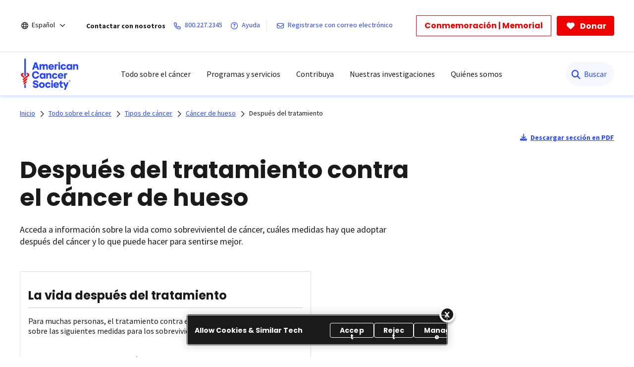

--- FILE ---
content_type: text/html;charset=utf-8
request_url: https://www.cancer.org/es/cancer/tipos/cancer-de-hueso/despues-del-tratamiento.html
body_size: 20486
content:

  <!DOCTYPE HTML>
  <html lang="es">
      <head>
    <meta charset="UTF-8"/>
    <meta content="text/html; charset=utf-8" http-equiv="Content-Type"/>
    
    <meta http-equiv="x-ua-compatible" content="IE=Edge"/>
	  
    
	  
    <title>Después del tratamiento contra el cáncer de hueso | Sobrevivir el cáncer de hueso   | American Cancer Society</title>
    
      
    <script defer="defer" type="text/javascript" src="/.rum/@adobe/helix-rum-js@%5E2/dist/rum-standalone.js"></script>
<script>
      var pagePath = "/content/cancer/es/cancer/tipos/cancer-de-hueso/despues-del-tratamiento.html";
      pagePath = pagePath.replace("/content/cancer/en.html", "/").replace("/content/cancer/en", "").replace("/content/cancer/es", "/es");
      var isMobile = ('ontouchstart' in document.documentElement && /mobi/i.test(navigator.userAgent));
      var isTablet = /(tablet|ipad|playbook|silk)|(android(?!.*mobi))/i.test(navigator.userAgent);
      var variant = isMobile ? "Mobile" : (isTablet ? "Tablet" : "Desktop");
      window.dataLayer = window.dataLayer || [];
      dataLayer.push({
        page_data: null
      });
      dataLayer.push({
        event: "page_load_started",
        detailed_event: "Page Load Started",
        "page_data": {
          "breadcrumb": "Todo sobre el cáncer-&gt;Tipos de cáncer-&gt;Cáncer de hueso-&gt;",
          "country": "US",
          "language": "es",
          "name": "Después del tratamiento contra el cáncer de hueso | Sobrevivir el cáncer de hueso",
          "page_location": pagePath.replace(".html", ""),
          "page_path": pagePath,
          "release_version": "",
          "site_name": "cancer.org",
          "site_section": "",
          "site_section2": "",
          "site_variant": variant,
          "type": "redesign-sub-landing-medical-template"
        }
      });
    </script>
  
    <meta name="description" content="Obtenga información sobre la vida como sobreviviente de cáncer de hueso y las siguientes medidas que puede tomar."/>
    <meta name="template" content="redesign-sub-landing-medical-template"/>
    <meta name="viewport" content="width=device-width, initial-scale=1.0, shrink-to-fit=no, user-scalable=yes, maximum-scale=2.0"/>
    <meta name="format-detection" content="telephone=no"/>
    <meta name="robots" content="index"/>
    <meta name="breadcrumb" content="[{&#34;title&#34;:&#34;Todo sobre el cáncer&#34;,&#34;url&#34;:&#34;https://www.cancer.org/es/cancer.html&#34;},{&#34;title&#34;:&#34;Tipos de cáncer&#34;,&#34;url&#34;:&#34;https://www.cancer.org/es/cancer/tipos.html&#34;},{&#34;title&#34;:&#34;Cáncer de hueso&#34;,&#34;url&#34;:&#34;https://www.cancer.org/es/cancer/tipos/cancer-de-hueso.html&#34;}]"/> 
    

    


  

  
  
    <meta property="og:url" content="https://www.cancer.org/es/cancer/tipos/cancer-de-hueso/despues-del-tratamiento.html"/>
    <meta property="og:title" content="Después del tratamiento contra el cáncer de hueso | Sobrevivir el cáncer de hueso"/>
    
    <meta property="og:image:url" content="https://www.cancer.org/content/dam/cancer-org/images/logos/acs/acs_logo_fb.png"/>
    <meta name="twitter:card" content="summary"/>
    <meta name="twitter:site" content="@cancer.org"/>
    <meta name="twitter:title" content="Después del tratamiento contra el cáncer de hueso | Sobrevivir el cáncer de hueso"/>
    
    <meta name="twitter:image" content="https://www.cancer.org/content/dam/cancer-org/images/logos/acs/acs_logo_fb.png"/>
  



    
  <link rel="canonical" href="https://www.cancer.org/es/cancer/tipos/cancer-de-hueso/despues-del-tratamiento.html"/>

  
    <link rel="alternate" hreflang="es" href="https://www.cancer.org/es/cancer/tipos/cancer-de-hueso/despues-del-tratamiento.html"/>
  
    <link rel="alternate" hreflang="en" href="https://www.cancer.org/cancer/types/bone-cancer/after-treatment.html"/>
  
    <link rel="alternate" hreflang="x-default" href="https://www.cancer.org/cancer/types/bone-cancer/after-treatment.html"/>
  
    
  <!-------- START: Google fonts -------->
  
  <link rel="preconnect" href="https://fonts.googleapis.com"/>
  <link rel="preconnect" href="https://fonts.gstatic.com" crossorigin/>
  
  
  <link rel="preload" href="https://fonts.googleapis.com/css2?family=Source+Serif+Pro:ital,wght@0,400;0,600;0,700;1,400;1,600;1,700&display=swap" as="style" onload="this.onload=null;this.rel='stylesheet'" crossorigin="anonymous"/>
  <link rel="preload" href="https://fonts.googleapis.com/css2?family=Source+Sans+Pro:ital,wght@0,400;0,600;0,700;1,400;1,600;1,700&display=swap" as="style" onload="this.onload=null;this.rel='stylesheet'" crossorigin="anonymous"/>
  <link rel="preload" href="https://fonts.googleapis.com/css2?family=Poppins:ital,wght@0,300;0,400;0,600;0,700;1,300;1,400;1,600;1,700&display=swap" as="style" onload="this.onload=null;this.rel='stylesheet'" crossorigin="anonymous"/>
  <!-------- END: Google fonts -------->



    

    
    
<link rel="stylesheet" href="/etc.clientlibs/acs/clientlibs/clientlib-base.lc-e59d23eee015af55366ebd5f0dc4ec1a-lc.min.css" type="text/css">












  <!-- OneTrust Cookies Consent Notice start for cancer.org -->
  <script src="https://cdn.cookielaw.org/scripttemplates/otSDKStub.js" type="text/javascript" charset="UTF-8" data-domain-script="ada041de-ce56-4b83-98db-04af2e8b6cad"></script>
  <script type="text/javascript">
          function OptanonWrapper() { }
  </script>
  <!-- OneTrust Cookies Consent Notice end for cancer.org -->

  <!-- Google Tag Manager -->
  <script>(function(w,d,s,l,i){w[l]=w[l]||[];w[l].push({'gtm.start':new Date().getTime(),event:'gtm.js'});var f=d.getElementsByTagName(s)[0],j=d.createElement(s),dl=l!='dataLayer'?'&l='+l:'';j.async=true;j.src='https://www.googletagmanager.com/gtm.js?id='+i+dl;f.parentNode.insertBefore(j,f);})(window,document,'script','dataLayer','GTM-52Z3PC');</script>
  <!-- End Google Tag Manager -->


<meta name="google-site-verification" content="6phacNRVn_l2vByHaCqEefl1Lrf6H6oqpgVYYWA8TKk"/>



    
    
    

    

    
    <script src="/etc.clientlibs/clientlibs/granite/jquery.lc-7842899024219bcbdb5e72c946870b79-lc.min.js"></script>
<script src="/etc.clientlibs/clientlibs/granite/utils.lc-e7bf340a353e643d198b25d0c8ccce47-lc.min.js"></script>
<script src="/etc.clientlibs/clientlibs/granite/jquery/granite.lc-543d214c88dfa6f4a3233b630c82d875-lc.min.js"></script>
<script src="/etc.clientlibs/foundation/clientlibs/jquery.lc-dd9b395c741ce2784096e26619e14910-lc.min.js"></script>
<script src="/etc.clientlibs/acs/clientlibs/clientlib-redesign-datalayer.lc-d82d0a7e2f2673747f637160f40cdd5d-lc.min.js"></script>


    
    <link rel="stylesheet" href="/etc.clientlibs/acs/clientlibs/clientlib-site-dependencies.lc-d41d8cd98f00b204e9800998ecf8427e-lc.min.css" type="text/css">
<link rel="stylesheet" href="/etc.clientlibs/acs/clientlibs/clientlib-site.lc-1762178400827-lc.min.css" type="text/css">
<link rel="stylesheet" href="/etc.clientlibs/acs/clientlibs/clientlib-themes/theme-acsredesign.lc-9ac4ac9e9c1aef8029a109cd575dbd32-lc.min.css" type="text/css">


    
    
    

    

  <link rel="shortcut icon" href="/content/dam/cancer-org/images/logos/acs/favicon.ico"/>

  <link rel="apple-touch-icon" href="/content/dam/cancer-org/images/logos/acs/favicon.png"/>

  <link rel="icon" type="image/png" href="/content/dam/cancer-org/images/logos/acs/favicon.png"/>

    
	
</head>
      <body class="page basicpage" id="page-df8306db9e">
          
          
          
              

<div class="cmp-page__skiptomaincontent">
    <a class="cmp-page__skiptomaincontent-link" href="#content-container">Saltar hacia el contenido principal</a>
</div>

              



  <!-- Google Tag Manager (noscript) -->
  <noscript><iframe src="https://www.googletagmanager.com/ns.html?id=GTM-52Z3PC" height="0" width="0" style="display:none;visibility:hidden"></iframe></noscript>
  <!-- End Google Tag Manager (noscript) -->



















   <div class="modal embed-ui-modal" id="embedVideoModal" tabindex="-1" aria-hidden="true">
        <div class="modal-dialog">
            <div class="modal-content">
                <div class="modal-header border-0">
                    <button type="button" class="close embed-ui-overlay-close" data-dismiss="modal" aria-label="Cerrar">
                      <span aria-hidden="true">&times;</span>
                    </button>
                </div>
                <div class="modal-body">
                    <div class="embed-youtube-modal container-fluid">
                          <div class="cmp-embed__youtube modal-iframe" style="padding-bottom: 56.25%">
                        </div>
                    </div>
                </div>
            </div>
        </div>
    </div>

<div class="root container responsivegrid">

  
  
  <div id="container-a6e911b162" class="cmp-container      ">
            
            
                  


<div class="aem-Grid aem-Grid--12 aem-Grid--default--12 ">
    
    <div class="experiencefragment aem-GridColumn aem-GridColumn--default--12">
<div id="experiencefragment-5526df2960" class="cmp-experiencefragment cmp-experiencefragment--header">


  
  
  
    
   <div id="container-77bf6d4148" class="cmp-container      ">
        
        <div class="acsheader"><noindex>

  
    
    



    


    <header role="banner">
        <div class="header-container-wrap">
            <div class="container-fluid">
                <div class="header-container">
                    <div class="language-selector">
<div class="drop-down">
	<div class="selected">
		<div class="header-container">
			<div class="lang-container align-items-center">
				<i class="fa-regular fa-globe paddingR4"></i> 
				<a href="javascript:void(0);" aria-label="Español" aria-haspopup="true" class="open-dropdownn-desktop" aria-expanded="false">
					<span>Español</span>
					<i class="fa-regular fa-angle-down" aria-hidden="true"></i>
				</a>
			</div>
		</div>
	</div>
	<div class="options">
		<ul class="lang-list" role="menu">
			<li role="presentation"><a href="javascript:void(0);" role="menuitem">Español</a></li>
			<p>English</p>
			<li role="presentation">
				<a href="/cancer/types/bone-cancer/after-treatment.html" role="menuitem">This page</a>
			</li>
			<li role="presentation">
				<a href="/" role="menuitem">Homepage</a>
			</li>
			<p>Más idiomas en PDF</p>
			
				<li role="presentation">
					<a href="/cancer-information-in-other-languages.html" role="menuitem">Todos idiomas</a>
				</li>
			
		</ul>
	</div>
</div>

</div>

                    <div class="links-container align-items-center">
                        <span class="paddingR12 font-bold">Contactar con nosotros</span>
                        <a class="paddingR12" aria-label="800.227.2345" href="tel:800.227.2345">
                            <i class="fa-regular fa-phone"></i>
                            <span class="text">800.227.2345</span>
                        </a>
                        <a class="paddingR12" aria-label=" Ayuda" href="#" data-toggle="modal" data-target="#cancerHelpModal">
                            <i class="fa-regular fa-circle-question"></i>
                            <span class="text"> Ayuda</span>
                        </a>
                        <span class="vertical-bar"></span>
                        
                            <a class="paddingR12" aria-label="Registrarse con correo electrónico" href="/about-us/email-sign-up.html">
                                <i class="fa-regular fa-envelope"></i>
                                <span class="text">Registrarse con correo electrónico</span>
                            </a>
                        
                    </div>
                    <div class="buttons-container align-items-center">
                        <div class="button cancer-button medium-size donate-secondary-button default given-honor">
                            <a class="cmp-button cmp-button-anchor" data-cmp-clickable="" data-cmp-data-layer="" href="https://donate.cancer.org/?campaign=honormemorialbuttones&lang=es" target="_blank">
                                <span class="cmp-button__text">Conmemoración | Memorial</span>
                            </a>
                        </div>
                        <div class="button cancer-button medium-size donate-primary-button default donate-btn">
                            <a class="cmp-button cmp-button-anchor" data-cmp-clickable="" data-cmp-data-layer="" href="https://donate.cancer.org/?campaign=defaultes&lang=es" target="_blank">
                                <i class="fa-solid fa-heart mr-1"></i>
                                <span class="cmp-button__text">Donar</span>
                            </a>
                        </div>
                    </div>
                </div>
            </div>
        </div>
        <div class="page-wrap acs-flyout-navigation">
            <!-- nav -->
            <header>    
              <div class="main-nav-wrap" data-logoPath="/content/dam/cancer-org/images/logos/acs/acs-logo.svg">
                  <nav class="main navbar navbar-default" aria-label="navegación">
                      <div class="container-fluid nav-container">
                          <div class="nav-wrap">
                              <div class="mobile-nav-wrapper">
                                  <ul class="nav navbar-nav mega-menu is-enable" role="menu" aria-label="navegación">
                                      <li role="presentation">
                                          <a class="navbar-brand" href="/es.html" role="menuitem" aria-label="American Cancer Society"><img src="/content/dam/cancer-org/images/logos/acs/acs-logo.svg" alt="American Cancer Society"/></a>
                                      </li>
                                      
                                          
<li class="hasMegaMenu hideInMobile" role="presentation">
    
    <a href="#" class="parentLink" aria-label="Todo sobre el cáncer" role="menuitem" aria-haspopup="true" aria-current="page" aria-expanded="false">Todo sobre el cáncer</a>
    <div class="flyoutMenu">
        <div class="container-fluid">
            <div class="row menuItems">
                <div class="col-md-3 column">
                    <div class="col-md-12">
                        <ul class="innerMenuItems" role="menu">
                            
                                <li role="presentation">
                                    <a class="highlightedLink " href="/es/cancer/tipos.html" role="menuitem">Tipos de cáncer comunes</a>
                                </li>
                            
                            
                        </ul>
                        
                            <ul class="innerMenuItems" role="menu">
                                <li role="presentation">
                                    <a href="/es/cancer/tipos/cancer-de-seno.html" role="menuitem">Cáncer de seno</a>
                                </li>
                            </ul>
                        
                            <ul class="innerMenuItems" role="menu">
                                <li role="presentation">
                                    <a href="/es/cancer/tipos/cancer-de-colon-o-recto.html" role="menuitem">Cáncer de colon o de recto</a>
                                </li>
                            </ul>
                        
                            <ul class="innerMenuItems" role="menu">
                                <li role="presentation">
                                    <a href="/es/cancer/tipos/cancer-de-pulmon.html" role="menuitem">Cáncer de pulmón</a>
                                </li>
                            </ul>
                        
                            <ul class="innerMenuItems" role="menu">
                                <li role="presentation">
                                    <a href="/es/cancer/tipos/cancer-de-prostata.html" role="menuitem">Cáncer de próstata</a>
                                </li>
                            </ul>
                        
                            <ul class="innerMenuItems" role="menu">
                                <li role="presentation">
                                    <a href="/es/cancer/tipos/cancer-de-piel.html" role="menuitem">Cáncer de piel</a>
                                </li>
                            </ul>
                        
                            <ul class="innerMenuItems" role="menu">
                                <li role="presentation">
                                    <a href="/es/cancer/tipos.html" role="menuitem">Consultar más tipos de cáncer</a>
                                </li>
                            </ul>
                        
                    </div>
                
                    <div class="col-md-12">
                        <ul class="innerMenuItems" role="menu">
                            
                                <li role="presentation">
                                    <a class="highlightedLink " href="/es/cancer/entendimiento-del-cancer.html" role="menuitem">Entender el cáncer</a>
                                </li>
                            
                            
                        </ul>
                        
                            <ul class="innerMenuItems" role="menu">
                                <li role="presentation">
                                    <a href="/es/cancer/entendimiento-del-cancer/que-es-el-cancer.html" role="menuitem">¿Qué es el cáncer?</a>
                                </li>
                            </ul>
                        
                            <ul class="innerMenuItems" role="menu">
                                <li role="presentation">
                                    <a href="/es/cancer/entendimiento-del-cancer/glosario.html" role="menuitem">Glosario sobre cáncer</a>
                                </li>
                            </ul>
                        
                    </div>
                </div>
                <div class="col-md-3 column">
                    <div class="col-md-12">
                        <ul class="innerMenuItems" role="menu">
                            
                                <li role="presentation">
                                    <a class="highlightedLink " href="/es/cancer/prevencion-del-riesgo.html" role="menuitem">Riesgos y prevención</a>
                                </li>
                            
                            
                        </ul>
                        
                            <ul class="innerMenuItems" role="menu">
                                <li role="presentation">
                                    <a href="/es/cancer/prevencion-del-riesgo/genetica.html" role="menuitem">Genética</a>
                                </li>
                            </ul>
                        
                            <ul class="innerMenuItems" role="menu">
                                <li role="presentation">
                                    <a href="/es/cancer/prevencion-del-riesgo/tabaco.html" role="menuitem">Tabaco </a>
                                </li>
                            </ul>
                        
                            <ul class="innerMenuItems" role="menu">
                                <li role="presentation">
                                    <a href="/es/cancer/prevencion-del-riesgo/vph.html" role="menuitem">VPH </a>
                                </li>
                            </ul>
                        
                            <ul class="innerMenuItems" role="menu">
                                <li role="presentation">
                                    <a href="/es/cancer/prevencion-del-riesgo/alimentacion-y-actividad-fisica.html" role="menuitem">Alimentación sana y actividad física</a>
                                </li>
                            </ul>
                        
                            <ul class="innerMenuItems" role="menu">
                                <li role="presentation">
                                    <a href="/es/cancer/prevencion-del-riesgo/sol-y-uv.html" role="menuitem">Sol y rayos UVA</a>
                                </li>
                            </ul>
                        
                    </div>
                
                    <div class="col-md-12">
                        <ul class="innerMenuItems" role="menu">
                            
                                <li role="presentation">
                                    <a class="highlightedLink " href="/es/cancer/pruebas-de-deteccion.html" role="menuitem">Detección temprana</a>
                                </li>
                            
                            
                        </ul>
                        
                    </div>
                
                    <div class="col-md-12">
                        <ul class="innerMenuItems" role="menu">
                            
                                <li role="presentation">
                                    <a class="highlightedLink " href="/es/cancer/diagnostico-y-etapa-del-cancer.html" role="menuitem">Diagnóstico y estadificación</a>
                                </li>
                            
                            
                        </ul>
                        
                            <ul class="innerMenuItems" role="menu">
                                <li role="presentation">
                                    <a href="/es/cancer/diagnostico-y-etapa-del-cancer/senales-y-sintomas-del-cancer.html" role="menuitem">Signos y síntomas</a>
                                </li>
                            </ul>
                        
                            <ul class="innerMenuItems" role="menu">
                                <li role="presentation">
                                    <a href="/es/cancer/diagnostico-y-etapa-del-cancer/pruebas.html" role="menuitem">Exámenes y pruebas</a>
                                </li>
                            </ul>
                        
                            <ul class="innerMenuItems" role="menu">
                                <li role="presentation">
                                    <a href="/es/cancer/diagnostico-y-etapa-del-cancer/estadificacion-del-cancer.html" role="menuitem">Estadificación (etapas)</a>
                                </li>
                            </ul>
                        
                    </div>
                </div>
                <div class="col-md-3 column">
                    <div class="col-md-12">
                        <ul class="innerMenuItems" role="menu">
                            
                                <li role="presentation">
                                    <a class="highlightedLink " href="/es/cancer/como-sobrellevar-el-cancer.html" role="menuitem">Atención para el cáncer</a>
                                </li>
                            
                            
                        </ul>
                        
                            <ul class="innerMenuItems" role="menu">
                                <li role="presentation">
                                    <a href="/es/cancer/como-sobrellevar-el-cancer/tipos-de-tratamiento.html" role="menuitem">Tipos de tratamiento</a>
                                </li>
                            </ul>
                        
                            <ul class="innerMenuItems" role="menu">
                                <li role="presentation">
                                    <a href="/es/cancer/como-sobrellevar-el-cancer/tomar-decisiones-sobre-el-tratamiento.html" role="menuitem">Decidir el tratamiento</a>
                                </li>
                            </ul>
                        
                            <ul class="innerMenuItems" role="menu">
                                <li role="presentation">
                                    <a href="/es/cancer/preparase-para-el-tratamiento.html" role="menuitem">Prepararse para el tratamiento</a>
                                </li>
                            </ul>
                        
                            <ul class="innerMenuItems" role="menu">
                                <li role="presentation">
                                    <a href="/es/cancer/como-sobrellevar-el-cancer/efectos-secundarios.html" role="menuitem">Efectos secundarios</a>
                                </li>
                            </ul>
                        
                            <ul class="innerMenuItems" role="menu">
                                <li role="presentation">
                                    <a href="/es/cancer/cuidados-de-apoyo.html" role="menuitem">Cuidados de apoyo</a>
                                </li>
                            </ul>
                        
                    </div>
                
                    <div class="col-md-12">
                        <ul class="innerMenuItems" role="menu">
                            
                                <li role="presentation">
                                    <a class="highlightedLink " href="/es/cancer/guia-para-pacientes-en-cuidados-del-cancer.html" role="menuitem">Guía para pacientes</a>
                                </li>
                            
                            
                        </ul>
                        
                    </div>
                
                    <div class="col-md-12">
                        <ul class="innerMenuItems" role="menu">
                            
                                <li role="presentation">
                                    <a class="highlightedLink " href="/es/cancer/asuntos-financieros-y-cobertura.html" role="menuitem">Seguro médico y asuntos financieros</a>
                                </li>
                            
                            
                        </ul>
                        
                    </div>
                
                    <div class="col-md-12">
                        <ul class="innerMenuItems" role="menu">
                            
                                <li role="presentation">
                                    <a class="highlightedLink " href="/es/cancer/atencion-en-la-etapa-final-de-la-vida.html" role="menuitem">La etapa final de la vida</a>
                                </li>
                            
                            
                        </ul>
                        
                    </div>
                </div>
                <div class="col-md-3 column">
                    <div class="col-md-12">
                        <ul class="innerMenuItems" role="menu">
                            
                                <li role="presentation">
                                    <a class="highlightedLink " href="/es/cancer/supervivencia.html" role="menuitem">Supervivencia</a>
                                </li>
                            
                            
                        </ul>
                        
                    </div>
                
                    <div class="col-md-12">
                        <ul class="innerMenuItems" role="menu">
                            
                                <li role="presentation">
                                    <a class="highlightedLink " href="/es/cancer/cuidadores.html" role="menuitem">Para cuidadores y familiares</a>
                                </li>
                            
                            
                        </ul>
                        
                    </div>
                
                    <div class="col-md-12">
                        <ul class="innerMenuItems" role="menu">
                            
                                <li role="presentation">
                                    <a class="highlightedLink " href="/es/cancer/cancer-infantil.html" role="menuitem">Cáncer infantil</a>
                                </li>
                            
                            
                        </ul>
                        
                    </div>
                
                    <div class="col-md-12">
                        <ul class="innerMenuItems" role="menu">
                            
                                <li role="presentation">
                                    <a class="highlightedLink " href="/es/profesionales-de-la-salud.html" role="menuitem">Para profesionales</a>
                                </li>
                            
                            
                        </ul>
                        
                    </div>
                
                    <div class="col-md-12">
                        <ul class="innerMenuItems" role="menu">
                            
                                <li role="presentation">
                                    <a class="highlightedLink " href="/es/cancer/noticias-recientes.html" role="menuitem">Noticias recientes</a>
                                </li>
                            
                            
                        </ul>
                        
                    </div>
                </div>
                
            </div>
        </div>
        <div class="row blueBottomBox blueBanner">
            <div class="fullBox">
                <div class="container-fluid">
                    <div class="col-md-12">
                        <a href="/es/cancer.html" role="link">Explorar todo sobre el cáncer<i class="fa fa-arrow-right" aria-hidden="true"></i></a>
                    </div>
                </div>
            </div>
        </div>
    </div>
</li>
<li class="outerMenuItems hideInDesktop" role="presentation">
    
        <a class="menuItem" href="#" role="menuitem" aria-label="Todo sobre el cáncer">Todo sobre el cáncer</a>
    
    
    <ul class="inside" role="menu">
        <div class="topBlueBanner">
            <i class="fa-regular fa-chevron-left"></i>
            <a href="#" role="none" aria-label="Ir a inicio">Back</a>
        </div>
        <div class="exploreSection">
            <a class="menuLinks" href="/es/cancer.html" role="none" aria-label="Explorar todo sobre el cáncer">Explorar todo sobre el cáncer</a>
        </div>
        <div class="innerLinks">
            
                
                    <a role="link" href="/es/cancer/tipos.html" aria-label="Tipos de cáncer comunes" class="headingLinksMobile">Tipos de cáncer comunes</a>
                
                
                <li role="presentation">
                    
                    <a class="menuLinks move" href="/es/cancer/tipos/cancer-de-seno.html" role="menuitem" aria-label="Cáncer de seno">Cáncer de seno</a>
                </li>
<li role="presentation">
                    
                    <a class="menuLinks move" href="/es/cancer/tipos/cancer-de-colon-o-recto.html" role="menuitem" aria-label="Cáncer de colon o de recto">Cáncer de colon o de recto</a>
                </li>
<li role="presentation">
                    
                    <a class="menuLinks move" href="/es/cancer/tipos/cancer-de-pulmon.html" role="menuitem" aria-label="Cáncer de pulmón">Cáncer de pulmón</a>
                </li>
<li role="presentation">
                    
                    <a class="menuLinks move" href="/es/cancer/tipos/cancer-de-prostata.html" role="menuitem" aria-label="Cáncer de próstata">Cáncer de próstata</a>
                </li>
<li role="presentation">
                    
                    <a class="menuLinks move" href="/es/cancer/tipos/cancer-de-piel.html" role="menuitem" aria-label="Cáncer de piel">Cáncer de piel</a>
                </li>
<li role="presentation">
                    
                    <a class="menuLinks move" href="/es/cancer/tipos.html" role="menuitem" aria-label="Consultar más tipos de cáncer">Consultar más tipos de cáncer</a>
                </li>

            
            
        </div>
<div class="innerLinks">
            
                
                    <a role="link" href="/es/cancer/entendimiento-del-cancer.html" aria-label="Entender el cáncer" class="headingLinksMobile">Entender el cáncer</a>
                
                
                <li role="presentation">
                    
                    <a class="menuLinks move" href="/es/cancer/entendimiento-del-cancer/que-es-el-cancer.html" role="menuitem" aria-label="¿Qué es el cáncer?">¿Qué es el cáncer?</a>
                </li>
<li role="presentation">
                    
                    <a class="menuLinks move" href="/es/cancer/entendimiento-del-cancer/glosario.html" role="menuitem" aria-label="Glosario sobre cáncer">Glosario sobre cáncer</a>
                </li>

            
            
        </div>

        <div class="innerLinks">
            
            
                <a role="link" href="/es/cancer/prevencion-del-riesgo.html" aria-label="Riesgos y prevención" class="headingLinksMobile">Riesgos y prevención</a>
            
            
            <li role="presentation">
            
                <a class="menuLinks move" href="/es/cancer/prevencion-del-riesgo/genetica.html" role="menuitem" aria-label="Genética">Genética</a>
            </li>
<li role="presentation">
            
                <a class="menuLinks move" href="/es/cancer/prevencion-del-riesgo/tabaco.html" role="menuitem" aria-label="Tabaco ">Tabaco </a>
            </li>
<li role="presentation">
            
                <a class="menuLinks move" href="/es/cancer/prevencion-del-riesgo/vph.html" role="menuitem" aria-label="VPH ">VPH </a>
            </li>
<li role="presentation">
            
                <a class="menuLinks move" href="/es/cancer/prevencion-del-riesgo/alimentacion-y-actividad-fisica.html" role="menuitem" aria-label="Alimentación sana y actividad física">Alimentación sana y actividad física</a>
            </li>
<li role="presentation">
            
                <a class="menuLinks move" href="/es/cancer/prevencion-del-riesgo/sol-y-uv.html" role="menuitem" aria-label="Sol y rayos UVA">Sol y rayos UVA</a>
            </li>

            
            
        </div>
<div class="innerLinks">
            
            
            <li role="presentation" class="singleItemHierarchy">
                <a class="menuLinks move" href="/es/cancer/pruebas-de-deteccion.html" role="menuitem" aria-label="Detección temprana">Detección temprana</a>
            </li>
            
        </div>
<div class="innerLinks">
            
            
                <a role="link" href="/es/cancer/diagnostico-y-etapa-del-cancer.html" aria-label="Diagnóstico y estadificación" class="headingLinksMobile">Diagnóstico y estadificación</a>
            
            
            <li role="presentation">
            
                <a class="menuLinks move" href="/es/cancer/diagnostico-y-etapa-del-cancer/senales-y-sintomas-del-cancer.html" role="menuitem" aria-label="Signos y síntomas">Signos y síntomas</a>
            </li>
<li role="presentation">
            
                <a class="menuLinks move" href="/es/cancer/diagnostico-y-etapa-del-cancer/pruebas.html" role="menuitem" aria-label="Exámenes y pruebas">Exámenes y pruebas</a>
            </li>
<li role="presentation">
            
                <a class="menuLinks move" href="/es/cancer/diagnostico-y-etapa-del-cancer/estadificacion-del-cancer.html" role="menuitem" aria-label="Estadificación (etapas)">Estadificación (etapas)</a>
            </li>

            
            
        </div>

        <div class="innerLinks">
            
                
                    <a role="link" href="/es/cancer/como-sobrellevar-el-cancer.html" aria-label="Atención para el cáncer" class="headingLinksMobile">Atención para el cáncer</a>
                
                
                <li role="presentation">
                    
                    <a class="menuLinks move" href="/es/cancer/como-sobrellevar-el-cancer/tipos-de-tratamiento.html" role="menuitem" aria-label="Tipos de tratamiento">Tipos de tratamiento</a>
                </li>
<li role="presentation">
                    
                    <a class="menuLinks move" href="/es/cancer/como-sobrellevar-el-cancer/tomar-decisiones-sobre-el-tratamiento.html" role="menuitem" aria-label="Decidir el tratamiento">Decidir el tratamiento</a>
                </li>
<li role="presentation">
                    
                    <a class="menuLinks move" href="/es/cancer/preparase-para-el-tratamiento.html" role="menuitem" aria-label="Prepararse para el tratamiento">Prepararse para el tratamiento</a>
                </li>
<li role="presentation">
                    
                    <a class="menuLinks move" href="/es/cancer/como-sobrellevar-el-cancer/efectos-secundarios.html" role="menuitem" aria-label="Efectos secundarios">Efectos secundarios</a>
                </li>
<li role="presentation">
                    
                    <a class="menuLinks move" href="/es/cancer/cuidados-de-apoyo.html" role="menuitem" aria-label="Cuidados de apoyo">Cuidados de apoyo</a>
                </li>

            
            
        </div>
<div class="innerLinks">
            
            
                <li role="presentation" class="singleItemHierarchy">
                    <a class="menuLinks move" href="/es/cancer/guia-para-pacientes-en-cuidados-del-cancer.html" role="menuitem" aria-label="Guía para pacientes">Guía para pacientes</a>
                </li>
            
        </div>
<div class="innerLinks">
            
            
                <li role="presentation" class="singleItemHierarchy">
                    <a class="menuLinks move" href="/es/cancer/asuntos-financieros-y-cobertura.html" role="menuitem" aria-label="Seguro médico y asuntos financieros">Seguro médico y asuntos financieros</a>
                </li>
            
        </div>
<div class="innerLinks">
            
            
                <li role="presentation" class="singleItemHierarchy">
                    <a class="menuLinks move" href="/es/cancer/atencion-en-la-etapa-final-de-la-vida.html" role="menuitem" aria-label="La etapa final de la vida">La etapa final de la vida</a>
                </li>
            
        </div>

        <div class="innerLinks">
            
            
                <li role="presentation" class="singleItemHierarchy">
                    <a class="menuLinks move" href="/es/cancer/supervivencia.html" role="menuitem" aria-label="Supervivencia">Supervivencia</a>
                </li>
            
        </div>
<div class="innerLinks">
            
            
                <li role="presentation" class="singleItemHierarchy">
                    <a class="menuLinks move" href="/es/cancer/cuidadores.html" role="menuitem" aria-label="Para cuidadores y familiares">Para cuidadores y familiares</a>
                </li>
            
        </div>
<div class="innerLinks">
            
            
                <li role="presentation" class="singleItemHierarchy">
                    <a class="menuLinks move" href="/es/cancer/cancer-infantil.html" role="menuitem" aria-label="Cáncer infantil">Cáncer infantil</a>
                </li>
            
        </div>
<div class="innerLinks">
            
            
                <li role="presentation" class="singleItemHierarchy">
                    <a class="menuLinks move" href="/es/profesionales-de-la-salud.html" role="menuitem" aria-label="Para profesionales">Para profesionales</a>
                </li>
            
        </div>
<div class="innerLinks">
            
            
                <li role="presentation" class="singleItemHierarchy">
                    <a class="menuLinks move" href="/es/cancer/noticias-recientes.html" role="menuitem" aria-label="Noticias recientes">Noticias recientes</a>
                </li>
            
        </div>

        
    </ul>
</li>


                                          
<li class="hasMegaMenu hideInMobile" role="presentation">
    
    <a href="#" class="parentLink" aria-label="Programas y servicios" role="menuitem" aria-haspopup="true" aria-current="page" aria-expanded="false">Programas y servicios</a>
    <div class="flyoutMenu">
        <div class="container-fluid">
            <div class="row menuItems">
                <div class="col-md-3 column">
                    <div class="col-md-12">
                        <ul class="innerMenuItems" role="menu">
                            
                            
                                <div class="h3 highlightedLink">Recursos de apoyo para pacientes </div>
                            
                        </ul>
                        
                            <ul class="innerMenuItems" role="menu">
                                <li role="presentation">
                                    <a href="/es/programas-y-servicios-de-apoyo/camino-a-la-recuperacion.html" role="menuitem">Transporte gratuito para recibir tratamiento médico</a>
                                </li>
                            </ul>
                        
                            <ul class="innerMenuItems" role="menu">
                                <li role="presentation">
                                    <a href="/es/programas-y-servicios-de-apoyo/programas-de-hospedaje-para-pacientes/albergue-de-la-esperanza.html" role="menuitem">Hospedaje gratis cuando se recibe tratamiento lejos de casa</a>
                                </li>
                            </ul>
                        
                    </div>
                </div>
                <div class="col-md-3 column">
                    <div class="col-md-12">
                        <ul class="innerMenuItems" role="menu">
                            
                            
                                <div class="h3 highlightedLink">En contacto con los sobrevivientes</div>
                            
                        </ul>
                        
                            <ul class="innerMenuItems" role="menu">
                                <li role="presentation">
                                    <a href="/es/programas-y-servicios-de-apoyo/acs-cares.html" role="menuitem">Apoyo a personas con cáncer de seno</a>
                                </li>
                            </ul>
                        
                    </div>
                </div>
                <div class="col-md-3 column">
                    <div class="col-md-12">
                        <ul class="innerMenuItems" role="menu">
                            
                            
                                <div class="h3 highlightedLink">Disponibilidad de ayuda y apoyo</div>
                            
                        </ul>
                        
                            <ul class="innerMenuItems" role="menu">
                                <li role="presentation">
                                    <a href="/support-programs-and-services/resource-search.html" role="menuitem">Buscador de recursos </a>
                                </li>
                            </ul>
                        
                    </div>
                </div>
                
                
            </div>
        </div>
        <div class="row blueBottomBox blueBanner">
            <div class="fullBox">
                <div class="container-fluid">
                    <div class="col-md-12">
                        <a href="/es/programas-y-servicios-de-apoyo.html" role="link"> Explorar programas y servicios<i class="fa fa-arrow-right" aria-hidden="true"></i></a>
                    </div>
                </div>
            </div>
        </div>
    </div>
</li>
<li class="outerMenuItems hideInDesktop" role="presentation">
    
        <a class="menuItem" href="#" role="menuitem" aria-label="Programas y servicios">Programas y servicios</a>
    
    
    <ul class="inside" role="menu">
        <div class="topBlueBanner">
            <i class="fa-regular fa-chevron-left"></i>
            <a href="#" role="none" aria-label="Ir a inicio">Back</a>
        </div>
        <div class="exploreSection">
            <a class="menuLinks" href="/es/programas-y-servicios-de-apoyo.html" role="none" aria-label=" Explorar programas y servicios"> Explorar programas y servicios</a>
        </div>
        <div class="innerLinks">
            
                
                
                    <div class="h3" role="heading">Recursos de apoyo para pacientes </div>
                
                <li role="presentation">
                    
                    <a class="menuLinks move" href="/es/programas-y-servicios-de-apoyo/camino-a-la-recuperacion.html" role="menuitem" aria-label="Transporte gratuito para recibir tratamiento médico">Transporte gratuito para recibir tratamiento médico</a>
                </li>
<li role="presentation">
                    
                    <a class="menuLinks move" href="/es/programas-y-servicios-de-apoyo/programas-de-hospedaje-para-pacientes/albergue-de-la-esperanza.html" role="menuitem" aria-label="Hospedaje gratis cuando se recibe tratamiento lejos de casa">Hospedaje gratis cuando se recibe tratamiento lejos de casa</a>
                </li>

            
            
        </div>

        <div class="innerLinks">
            
            
            
                <div class="h3" role="heading">En contacto con los sobrevivientes</div>
            
            <li role="presentation">
            
                <a class="menuLinks move" href="/es/programas-y-servicios-de-apoyo/acs-cares.html" role="menuitem" aria-label="Apoyo a personas con cáncer de seno">Apoyo a personas con cáncer de seno</a>
            </li>

            
            
        </div>

        <div class="innerLinks">
            
                
                
                    <div class="h3" role="heading">Disponibilidad de ayuda y apoyo</div>
                
                <li role="presentation">
                    
                    <a class="menuLinks move" href="/support-programs-and-services/resource-search.html" role="menuitem" aria-label="Buscador de recursos ">Buscador de recursos </a>
                </li>

            
            
        </div>

        
        
    </ul>
</li>


        
                                          
<li class="hasMegaMenu hideInMobile" role="presentation">
    
    <a href="#" class="parentLink" aria-label="Contribuya" role="menuitem" aria-haspopup="true" aria-current="page" aria-expanded="false">Contribuya</a>
    <div class="flyoutMenu">
        <div class="container-fluid">
            <div class="row menuItems">
                <div class="col-md-3 column">
                    <div class="col-md-12">
                        <ul class="innerMenuItems" role="menu">
                            
                            
                                <div class="h3 highlightedLink">Oportunidades de voluntariado</div>
                            
                        </ul>
                        
                            <ul class="innerMenuItems" role="menu">
                                <li role="presentation">
                                    <a href="/es/contribuya/voluntarios.html" role="menuitem">Actividades de voluntariado</a>
                                </li>
                            </ul>
                        
                    </div>
                </div>
                <div class="col-md-3 column">
                    <div class="col-md-12">
                        <ul class="innerMenuItems" role="menu">
                            
                                <li role="presentation">
                                    <a class="highlightedLink " href="/es/contribuya/recaude.html" role="menuitem">Eventos</a>
                                </li>
                            
                            
                        </ul>
                        
                            <ul class="innerMenuItems" role="menu">
                                <li role="presentation">
                                    <a href="/es/contribuya/recaude/relevo-por-la-vida.html" role="menuitem">Relay For Life</a>
                                </li>
                            </ul>
                        
                            <ul class="innerMenuItems" role="menu">
                                <li role="presentation">
                                    <a href="/es/contribuya/recaude/avancemos-a-grandes-pasos-contra-el-cancer-de-seno.html" role="menuitem">Making Strides Against Breast Cancer</a>
                                </li>
                            </ul>
                        
                    </div>
                </div>
                <div class="col-md-3 column">
                    <div class="col-md-12">
                        <ul class="innerMenuItems" role="menu">
                            
                                <li role="presentation">
                                    <a class="highlightedLink " href="https://donate.cancer.org/?campaign=default&lang=es" role="menuitem">Hacer un donativo</a>
                                </li>
                            
                            
                        </ul>
                        
                            <ul class="innerMenuItems" role="menu">
                                <li role="presentation">
                                    <a href="/es/quienes-somos/ayuda-en-linea/preguntas-frecuentes.html" role="menuitem">Preguntas frecuentes sobre donativos</a>
                                </li>
                            </ul>
                        
                    </div>
                </div>
                
                
            </div>
        </div>
        <div class="row blueBottomBox blueBanner">
            <div class="fullBox">
                <div class="container-fluid">
                    <div class="col-md-12">
                        <a href="/es/contribuya.html" role="link"> Explorar &#34;Contribuya&#34;<i class="fa fa-arrow-right" aria-hidden="true"></i></a>
                    </div>
                </div>
            </div>
        </div>
    </div>
</li>
<li class="outerMenuItems hideInDesktop" role="presentation">
    
        <a class="menuItem" href="#" role="menuitem" aria-label="Contribuya">Contribuya</a>
    
    
    <ul class="inside" role="menu">
        <div class="topBlueBanner">
            <i class="fa-regular fa-chevron-left"></i>
            <a href="#" role="none" aria-label="Ir a inicio">Back</a>
        </div>
        <div class="exploreSection">
            <a class="menuLinks" href="/es/contribuya.html" role="none" aria-label=" Explorar &#34;Contribuya&#34;"> Explorar &#34;Contribuya&#34;</a>
        </div>
        <div class="innerLinks">
            
                
                
                    <div class="h3" role="heading">Oportunidades de voluntariado</div>
                
                <li role="presentation">
                    
                    <a class="menuLinks move" href="/es/contribuya/voluntarios.html" role="menuitem" aria-label="Actividades de voluntariado">Actividades de voluntariado</a>
                </li>

            
            
        </div>

        <div class="innerLinks">
            
            
                <a role="link" href="/es/contribuya/recaude.html" aria-label="Eventos" class="headingLinksMobile">Eventos</a>
            
            
            <li role="presentation">
            
                <a class="menuLinks move" href="/es/contribuya/recaude/relevo-por-la-vida.html" role="menuitem" aria-label="Relay For Life">Relay For Life</a>
            </li>
<li role="presentation">
            
                <a class="menuLinks move" href="/es/contribuya/recaude/avancemos-a-grandes-pasos-contra-el-cancer-de-seno.html" role="menuitem" aria-label="Making Strides Against Breast Cancer">Making Strides Against Breast Cancer</a>
            </li>

            
            
        </div>

        <div class="innerLinks">
            
                
                    <a role="link" href="https://donate.cancer.org/?campaign=default&lang=es" aria-label="Hacer un donativo" class="headingLinksMobile">Hacer un donativo</a>
                
                
                <li role="presentation">
                    
                    <a class="menuLinks move" href="/es/quienes-somos/ayuda-en-linea/preguntas-frecuentes.html" role="menuitem" aria-label="Preguntas frecuentes sobre donativos">Preguntas frecuentes sobre donativos</a>
                </li>

            
            
        </div>

        
        
    </ul>
</li>


        
                                          
<li class="hasMegaMenu hideInMobile" role="presentation">
    
    <a href="#" class="parentLink" aria-label="Nuestras investigaciones" role="menuitem" aria-haspopup="true" aria-current="page" aria-expanded="false">Nuestras investigaciones</a>
    <div class="flyoutMenu">
        <div class="container-fluid">
            <div class="row menuItems">
                <div class="col-md-3 column">
                    <div class="col-md-12">
                        <ul class="innerMenuItems" role="menu">
                            
                            
                                <div class="h3 highlightedLink">Incidencia del cáncer en hispanos</div>
                            
                        </ul>
                        
                            <ul class="innerMenuItems" role="menu">
                                <li role="presentation">
                                    <a href="/content/dam/cancer-org/research/cancer-facts-and-statistics/cancer-facts-and-figures-for-hispanics-and-latinos/cancer-facts-and-figures-for-hispanics-and-latinos-2021-2023-spanish.pdf" role="menuitem">Datos y estadísticas sobre el cáncer entre los hispanos y latinos 2021-2023 [PDF]</a>
                                </li>
                            </ul>
                        
                            <ul class="innerMenuItems" role="menu">
                                <li role="presentation">
                                    <a href="/es/investigacion/datos-y-estadisticas-del-cancer/datos-y-estadisticas-sobre-el-cancer-entre-los-hispanos.html" role="menuitem">Datos y estadísticas sobre el cáncer entre los hispanos y latinos</a>
                                </li>
                            </ul>
                        
                    </div>
                </div>
                <div class="col-md-3 column">
                    <div class="col-md-12">
                        <ul class="innerMenuItems" role="menu">
                            
                            
                                <div class="h3 highlightedLink">Enlaces informativos adicionales</div>
                            
                        </ul>
                        
                            <ul class="innerMenuItems" role="menu">
                                <li role="presentation">
                                    <a href="https://canceratlas.cancer.org/" role="menuitem">Atlas del cáncer (en inglés)</a>
                                </li>
                            </ul>
                        
                            <ul class="innerMenuItems" role="menu">
                                <li role="presentation">
                                    <a href="https://cancerstatisticscenter.cancer.org/" role="menuitem">Centro de estadísticas sobre cáncer (en inglés)</a>
                                </li>
                            </ul>
                        
                    </div>
                </div>
                <div class="col-md-3 column">
                    <div class="col-md-12">
                        <ul class="innerMenuItems" role="menu">
                            
                                <li role="presentation">
                                    <a class="highlightedLink " href="https://donate.cancer.org/?campaign=research&lang=es" role="menuitem">Apoyo a nuestra labor de investigación</a>
                                </li>
                            
                            
                        </ul>
                        
                    </div>
                </div>
                
                
            </div>
        </div>
        <div class="row blueBottomBox blueBanner">
            <div class="fullBox">
                <div class="container-fluid">
                    <div class="col-md-12">
                        <a href="/es/investigacion.html" role="link">Explorar nuestras investigaciones<i class="fa fa-arrow-right" aria-hidden="true"></i></a>
                    </div>
                </div>
            </div>
        </div>
    </div>
</li>
<li class="outerMenuItems hideInDesktop" role="presentation">
    
        <a class="menuItem" href="#" role="menuitem" aria-label="Nuestras investigaciones">Nuestras investigaciones</a>
    
    
    <ul class="inside" role="menu">
        <div class="topBlueBanner">
            <i class="fa-regular fa-chevron-left"></i>
            <a href="#" role="none" aria-label="Ir a inicio">Back</a>
        </div>
        <div class="exploreSection">
            <a class="menuLinks" href="/es/investigacion.html" role="none" aria-label="Explorar nuestras investigaciones">Explorar nuestras investigaciones</a>
        </div>
        <div class="innerLinks">
            
                
                
                    <div class="h3" role="heading">Incidencia del cáncer en hispanos</div>
                
                <li role="presentation">
                    
                    <a class="menuLinks move" href="/content/dam/cancer-org/research/cancer-facts-and-statistics/cancer-facts-and-figures-for-hispanics-and-latinos/cancer-facts-and-figures-for-hispanics-and-latinos-2021-2023-spanish.pdf" role="menuitem" aria-label="Datos y estadísticas sobre el cáncer entre los hispanos y latinos 2021-2023 [PDF]">Datos y estadísticas sobre el cáncer entre los hispanos y latinos 2021-2023 [PDF]</a>
                </li>
<li role="presentation">
                    
                    <a class="menuLinks move" href="/es/investigacion/datos-y-estadisticas-del-cancer/datos-y-estadisticas-sobre-el-cancer-entre-los-hispanos.html" role="menuitem" aria-label="Datos y estadísticas sobre el cáncer entre los hispanos y latinos">Datos y estadísticas sobre el cáncer entre los hispanos y latinos</a>
                </li>

            
            
        </div>

        <div class="innerLinks">
            
            
            
                <div class="h3" role="heading">Enlaces informativos adicionales</div>
            
            <li role="presentation">
            
                <a class="menuLinks move" href="https://canceratlas.cancer.org/" role="menuitem" aria-label="Atlas del cáncer (en inglés)">Atlas del cáncer (en inglés)</a>
            </li>
<li role="presentation">
            
                <a class="menuLinks move" href="https://cancerstatisticscenter.cancer.org/" role="menuitem" aria-label="Centro de estadísticas sobre cáncer (en inglés)">Centro de estadísticas sobre cáncer (en inglés)</a>
            </li>

            
            
        </div>

        <div class="innerLinks">
            
            
                <li role="presentation" class="singleItemHierarchy">
                    <a class="menuLinks move" href="https://donate.cancer.org/?campaign=research&lang=es" role="menuitem" aria-label="Apoyo a nuestra labor de investigación">Apoyo a nuestra labor de investigación</a>
                </li>
            
        </div>

        
        
    </ul>
</li>


        
                                          
<li class="hasMegaMenu hideInMobile" role="presentation">
    
    <a href="#" class="parentLink" aria-label="Quiénes somos" role="menuitem" aria-haspopup="true" aria-current="page" aria-expanded="false">Quiénes somos</a>
    <div class="flyoutMenu">
        <div class="container-fluid">
            <div class="row menuItems">
                <div class="col-md-3 column">
                    <div class="col-md-12">
                        <ul class="innerMenuItems" role="menu">
                            
                                <li role="presentation">
                                    <a class="highlightedLink " href="/es/quienes-somos/mas-sobre-quienes-somos.html" role="menuitem">Sobre quiénes somos</a>
                                </li>
                            
                            
                        </ul>
                        
                            <ul class="innerMenuItems" role="menu">
                                <li role="presentation">
                                    <a href="/es/quienes-somos/mas-sobre-quienes-somos/declaracion-de-la-mision.html" role="menuitem">Nuestra misión</a>
                                </li>
                            </ul>
                        
                            <ul class="innerMenuItems" role="menu">
                                <li role="presentation">
                                    <a href="/es/quienes-somos/mas-sobre-quienes-somos/datos-sobre-la-sociedad-americana-contra-el-cancer.html" role="menuitem">Hoja informativa de la organización</a>
                                </li>
                            </ul>
                        
                    </div>
                </div>
                <div class="col-md-3 column">
                    <div class="col-md-12">
                        <ul class="innerMenuItems" role="menu">
                            
                                <li role="presentation">
                                    <a class="highlightedLink " href="/es/quienes-somos/lo-que-hacemos.html" role="menuitem">Lo que hacemos</a>
                                </li>
                            
                            
                        </ul>
                        
                            <ul class="innerMenuItems" role="menu">
                                <li role="presentation">
                                    <a href="/es/quienes-somos/lo-que-hacemos/centro-nacional-de-informacion-del-cancer.html" role="menuitem">Brindando apoyo a quienes lo necesiten</a>
                                </li>
                            </ul>
                        
                    </div>
                </div>
                <div class="col-md-3 column">
                    <div class="col-md-12">
                        <ul class="innerMenuItems" role="menu">
                            
                                <li role="presentation">
                                    <a class="highlightedLink " href="/es/quienes-somos/nuestros-socios.html" role="menuitem">Nuestros socios</a>
                                </li>
                            
                            
                        </ul>
                        
                    </div>
                </div>
                
                
            </div>
        </div>
        <div class="row blueBottomBox blueBanner">
            <div class="fullBox">
                <div class="container-fluid">
                    <div class="col-md-12">
                        <a href="/es/quienes-somos.html" role="link"> Explorar quiénes somos<i class="fa fa-arrow-right" aria-hidden="true"></i></a>
                    </div>
                </div>
            </div>
        </div>
    </div>
</li>
<li class="outerMenuItems hideInDesktop" role="presentation">
    
        <a class="menuItem" href="#" role="menuitem" aria-label="Quiénes somos">Quiénes somos</a>
    
    
    <ul class="inside" role="menu">
        <div class="topBlueBanner">
            <i class="fa-regular fa-chevron-left"></i>
            <a href="#" role="none" aria-label="Ir a inicio">Back</a>
        </div>
        <div class="exploreSection">
            <a class="menuLinks" href="/es/quienes-somos.html" role="none" aria-label=" Explorar quiénes somos"> Explorar quiénes somos</a>
        </div>
        <div class="innerLinks">
            
                
                    <a role="link" href="/es/quienes-somos/mas-sobre-quienes-somos.html" aria-label="Sobre quiénes somos" class="headingLinksMobile">Sobre quiénes somos</a>
                
                
                <li role="presentation">
                    
                    <a class="menuLinks move" href="/es/quienes-somos/mas-sobre-quienes-somos/declaracion-de-la-mision.html" role="menuitem" aria-label="Nuestra misión">Nuestra misión</a>
                </li>
<li role="presentation">
                    
                    <a class="menuLinks move" href="/es/quienes-somos/mas-sobre-quienes-somos/datos-sobre-la-sociedad-americana-contra-el-cancer.html" role="menuitem" aria-label="Hoja informativa de la organización">Hoja informativa de la organización</a>
                </li>

            
            
        </div>

        <div class="innerLinks">
            
            
                <a role="link" href="/es/quienes-somos/lo-que-hacemos.html" aria-label="Lo que hacemos" class="headingLinksMobile">Lo que hacemos</a>
            
            
            <li role="presentation">
            
                <a class="menuLinks move" href="/es/quienes-somos/lo-que-hacemos/centro-nacional-de-informacion-del-cancer.html" role="menuitem" aria-label="Brindando apoyo a quienes lo necesiten">Brindando apoyo a quienes lo necesiten</a>
            </li>

            
            
        </div>

        <div class="innerLinks">
            
            
                <li role="presentation" class="singleItemHierarchy">
                    <a class="menuLinks move" href="/es/quienes-somos/nuestros-socios.html" role="menuitem" aria-label="Nuestros socios">Nuestros socios</a>
                </li>
            
        </div>

        
        
    </ul>
</li>


        
                                          
<li class="hasMegaMenu hideInMobile" role="presentation">
    
        <a role="none"></a>
    
    
    
</li>



                                      
                                  </ul>
                                  <div class="backdrop-container"></div>
                              </div>
                          </div>
                          <div class="searchContainer-desktop" role="search">
                              <label class="search-label sr-only" for="search-desktop">Buscar</label>
                              <input class="searchInput" id="search-desktop" type="text" placeholder="Buscar" ondrop="return false;" ondrag="return false;" maxlength="250"/>
                          </div>
                      </div>
                  </nav>
              </div>
              <div class="mini-nav-wrap" data-persistenceLogoPath="/content/dam/cancer-org/images/logos/acs/sword-of-hope.svg"></div>
            </header>
            <div class="search-overlay-desktop">
              <div class="container-fluid">
                <form class="search" aria-label="buscar" role="search" action="/es/buscar.html">
                  <div class="search-api-domain d-none">https://searchapi.cancer.org</div>
                  <div class="form-group">
                      <input type="text" class="form-control search-q" name="q" aria-label="Buscar" placeholder="¿En qué le podemos ayudar?" data-provide="typeahead" autocomplete="off" maxlength="250" title="Search"/>
                      <!-- START: Default Button component -->
                      <div class="button cancer-button medium-size primary-button search-submit default">
                        <button class="cmp-button">
                          <span class="cmp-button__text">Buscar</span>
                        </button>
                      </div>
                      <!-- END: Default Button component -->
                      <img class="closeIcon" src="/etc.clientlibs/acs/clientlibs/clientlib-themes/theme-acsredesign/resources/images/Search Icon.png" alt="close icon" tabindex="0"/>
                      <div class="flyout-search-suggestions">
                          <ul role="menu"></ul>
                      </div>
                  </div>
                  <div class="search-helper-section">
                    <i class="fa-solid fa-circle-info"></i>
                    <p class="search-helper-text">Utilice comillas (&#34;&#34;) para solo resultados que contengan lo entrecomillado exactamente</p>
                  </div>
              </form>
              </div>
            </div>
            <!-- nav end -->
        </div>
        
        <div class="wrapper hamburgerMenu">
            <nav role="navigation">
                <div class="menuTop container">
                    <div class="container-fluid menuTopPanel">
                        <div class="left">
                            <input type="checkbox" id="menu" name="menu" class="m-menu__checkbox" aria-hidden="true" title="hamburger-icon"/>
                            <!-- <svg tabindex="0" class="hamburger-icon" width="25" height="25" fill="none" stroke="#1A1A1A" stroke-width="2" stroke-linecap="butt" stroke-linejoin="arcs"><line x1="3" y1="12" x2="21" y2="12"></line><line x1="3" y1="6" x2="21" y2="6"></line><line x1="3" y1="18" x2="21" y2="18"></line></svg> -->
                            <span class="hamburger-icon" tabindex="0"><img src="/content/dam/acs/hamburger-icon.svg" alt="hamburger" width="27" height="23"/></span>
                            <span class="hamburger-close"><img src="/content/dam/acs/close-icon.svg" alt="close-icon" width="24" height="24"/></span>
                            <div class="innerMenus container">
                                <div class="container-fluid pd0">
                                    <div class="headerMenus">
                                        <div class="headerMenus_container">
                                            <!-- START: Button component -->
                                            <div class="button cancer-button medium-size donate-secondary-button given-honor default">
                                                <a class="cmp-button" data-cmp-clickable="" data-cmp-data-layer="" href="https://donate.cancer.org/?campaign=honormemorialbuttones&lang=es" target="_blank">
                                                    <span class="cmp-button__text">Conmemoración | Memorial</span>
                                            </a>
                                            </div>
                                            <!-- END: Button component -->
                                            <div class="signupLink">
                                                <a href="/about-us/email-sign-up.html" aria-label="Registrarse con correo electrónico"><i class="fa-regular fa-envelope"></i>Registrarse con correo electrónico</a>
                                            </div>
                                            
                                        </div>
                                    </div>
                                    <ul class="outer" role="menu" aria-label="navegación">
                                        
                                            
<li class="hasMegaMenu hideInMobile" role="presentation">
    
    <a href="#" class="parentLink" aria-label="Todo sobre el cáncer" role="menuitem" aria-haspopup="true" aria-current="page" aria-expanded="false">Todo sobre el cáncer</a>
    <div class="flyoutMenu">
        <div class="container-fluid">
            <div class="row menuItems">
                <div class="col-md-3 column">
                    <div class="col-md-12">
                        <ul class="innerMenuItems" role="menu">
                            
                                <li role="presentation">
                                    <a class="highlightedLink " href="/es/cancer/tipos.html" role="menuitem">Tipos de cáncer comunes</a>
                                </li>
                            
                            
                        </ul>
                        
                            <ul class="innerMenuItems" role="menu">
                                <li role="presentation">
                                    <a href="/es/cancer/tipos/cancer-de-seno.html" role="menuitem">Cáncer de seno</a>
                                </li>
                            </ul>
                        
                            <ul class="innerMenuItems" role="menu">
                                <li role="presentation">
                                    <a href="/es/cancer/tipos/cancer-de-colon-o-recto.html" role="menuitem">Cáncer de colon o de recto</a>
                                </li>
                            </ul>
                        
                            <ul class="innerMenuItems" role="menu">
                                <li role="presentation">
                                    <a href="/es/cancer/tipos/cancer-de-pulmon.html" role="menuitem">Cáncer de pulmón</a>
                                </li>
                            </ul>
                        
                            <ul class="innerMenuItems" role="menu">
                                <li role="presentation">
                                    <a href="/es/cancer/tipos/cancer-de-prostata.html" role="menuitem">Cáncer de próstata</a>
                                </li>
                            </ul>
                        
                            <ul class="innerMenuItems" role="menu">
                                <li role="presentation">
                                    <a href="/es/cancer/tipos/cancer-de-piel.html" role="menuitem">Cáncer de piel</a>
                                </li>
                            </ul>
                        
                            <ul class="innerMenuItems" role="menu">
                                <li role="presentation">
                                    <a href="/es/cancer/tipos.html" role="menuitem">Consultar más tipos de cáncer</a>
                                </li>
                            </ul>
                        
                    </div>
                
                    <div class="col-md-12">
                        <ul class="innerMenuItems" role="menu">
                            
                                <li role="presentation">
                                    <a class="highlightedLink " href="/es/cancer/entendimiento-del-cancer.html" role="menuitem">Entender el cáncer</a>
                                </li>
                            
                            
                        </ul>
                        
                            <ul class="innerMenuItems" role="menu">
                                <li role="presentation">
                                    <a href="/es/cancer/entendimiento-del-cancer/que-es-el-cancer.html" role="menuitem">¿Qué es el cáncer?</a>
                                </li>
                            </ul>
                        
                            <ul class="innerMenuItems" role="menu">
                                <li role="presentation">
                                    <a href="/es/cancer/entendimiento-del-cancer/glosario.html" role="menuitem">Glosario sobre cáncer</a>
                                </li>
                            </ul>
                        
                    </div>
                </div>
                <div class="col-md-3 column">
                    <div class="col-md-12">
                        <ul class="innerMenuItems" role="menu">
                            
                                <li role="presentation">
                                    <a class="highlightedLink " href="/es/cancer/prevencion-del-riesgo.html" role="menuitem">Riesgos y prevención</a>
                                </li>
                            
                            
                        </ul>
                        
                            <ul class="innerMenuItems" role="menu">
                                <li role="presentation">
                                    <a href="/es/cancer/prevencion-del-riesgo/genetica.html" role="menuitem">Genética</a>
                                </li>
                            </ul>
                        
                            <ul class="innerMenuItems" role="menu">
                                <li role="presentation">
                                    <a href="/es/cancer/prevencion-del-riesgo/tabaco.html" role="menuitem">Tabaco </a>
                                </li>
                            </ul>
                        
                            <ul class="innerMenuItems" role="menu">
                                <li role="presentation">
                                    <a href="/es/cancer/prevencion-del-riesgo/vph.html" role="menuitem">VPH </a>
                                </li>
                            </ul>
                        
                            <ul class="innerMenuItems" role="menu">
                                <li role="presentation">
                                    <a href="/es/cancer/prevencion-del-riesgo/alimentacion-y-actividad-fisica.html" role="menuitem">Alimentación sana y actividad física</a>
                                </li>
                            </ul>
                        
                            <ul class="innerMenuItems" role="menu">
                                <li role="presentation">
                                    <a href="/es/cancer/prevencion-del-riesgo/sol-y-uv.html" role="menuitem">Sol y rayos UVA</a>
                                </li>
                            </ul>
                        
                    </div>
                
                    <div class="col-md-12">
                        <ul class="innerMenuItems" role="menu">
                            
                                <li role="presentation">
                                    <a class="highlightedLink " href="/es/cancer/pruebas-de-deteccion.html" role="menuitem">Detección temprana</a>
                                </li>
                            
                            
                        </ul>
                        
                    </div>
                
                    <div class="col-md-12">
                        <ul class="innerMenuItems" role="menu">
                            
                                <li role="presentation">
                                    <a class="highlightedLink " href="/es/cancer/diagnostico-y-etapa-del-cancer.html" role="menuitem">Diagnóstico y estadificación</a>
                                </li>
                            
                            
                        </ul>
                        
                            <ul class="innerMenuItems" role="menu">
                                <li role="presentation">
                                    <a href="/es/cancer/diagnostico-y-etapa-del-cancer/senales-y-sintomas-del-cancer.html" role="menuitem">Signos y síntomas</a>
                                </li>
                            </ul>
                        
                            <ul class="innerMenuItems" role="menu">
                                <li role="presentation">
                                    <a href="/es/cancer/diagnostico-y-etapa-del-cancer/pruebas.html" role="menuitem">Exámenes y pruebas</a>
                                </li>
                            </ul>
                        
                            <ul class="innerMenuItems" role="menu">
                                <li role="presentation">
                                    <a href="/es/cancer/diagnostico-y-etapa-del-cancer/estadificacion-del-cancer.html" role="menuitem">Estadificación (etapas)</a>
                                </li>
                            </ul>
                        
                    </div>
                </div>
                <div class="col-md-3 column">
                    <div class="col-md-12">
                        <ul class="innerMenuItems" role="menu">
                            
                                <li role="presentation">
                                    <a class="highlightedLink " href="/es/cancer/como-sobrellevar-el-cancer.html" role="menuitem">Atención para el cáncer</a>
                                </li>
                            
                            
                        </ul>
                        
                            <ul class="innerMenuItems" role="menu">
                                <li role="presentation">
                                    <a href="/es/cancer/como-sobrellevar-el-cancer/tipos-de-tratamiento.html" role="menuitem">Tipos de tratamiento</a>
                                </li>
                            </ul>
                        
                            <ul class="innerMenuItems" role="menu">
                                <li role="presentation">
                                    <a href="/es/cancer/como-sobrellevar-el-cancer/tomar-decisiones-sobre-el-tratamiento.html" role="menuitem">Decidir el tratamiento</a>
                                </li>
                            </ul>
                        
                            <ul class="innerMenuItems" role="menu">
                                <li role="presentation">
                                    <a href="/es/cancer/preparase-para-el-tratamiento.html" role="menuitem">Prepararse para el tratamiento</a>
                                </li>
                            </ul>
                        
                            <ul class="innerMenuItems" role="menu">
                                <li role="presentation">
                                    <a href="/es/cancer/como-sobrellevar-el-cancer/efectos-secundarios.html" role="menuitem">Efectos secundarios</a>
                                </li>
                            </ul>
                        
                            <ul class="innerMenuItems" role="menu">
                                <li role="presentation">
                                    <a href="/es/cancer/cuidados-de-apoyo.html" role="menuitem">Cuidados de apoyo</a>
                                </li>
                            </ul>
                        
                    </div>
                
                    <div class="col-md-12">
                        <ul class="innerMenuItems" role="menu">
                            
                                <li role="presentation">
                                    <a class="highlightedLink " href="/es/cancer/guia-para-pacientes-en-cuidados-del-cancer.html" role="menuitem">Guía para pacientes</a>
                                </li>
                            
                            
                        </ul>
                        
                    </div>
                
                    <div class="col-md-12">
                        <ul class="innerMenuItems" role="menu">
                            
                                <li role="presentation">
                                    <a class="highlightedLink " href="/es/cancer/asuntos-financieros-y-cobertura.html" role="menuitem">Seguro médico y asuntos financieros</a>
                                </li>
                            
                            
                        </ul>
                        
                    </div>
                
                    <div class="col-md-12">
                        <ul class="innerMenuItems" role="menu">
                            
                                <li role="presentation">
                                    <a class="highlightedLink " href="/es/cancer/atencion-en-la-etapa-final-de-la-vida.html" role="menuitem">La etapa final de la vida</a>
                                </li>
                            
                            
                        </ul>
                        
                    </div>
                </div>
                <div class="col-md-3 column">
                    <div class="col-md-12">
                        <ul class="innerMenuItems" role="menu">
                            
                                <li role="presentation">
                                    <a class="highlightedLink " href="/es/cancer/supervivencia.html" role="menuitem">Supervivencia</a>
                                </li>
                            
                            
                        </ul>
                        
                    </div>
                
                    <div class="col-md-12">
                        <ul class="innerMenuItems" role="menu">
                            
                                <li role="presentation">
                                    <a class="highlightedLink " href="/es/cancer/cuidadores.html" role="menuitem">Para cuidadores y familiares</a>
                                </li>
                            
                            
                        </ul>
                        
                    </div>
                
                    <div class="col-md-12">
                        <ul class="innerMenuItems" role="menu">
                            
                                <li role="presentation">
                                    <a class="highlightedLink " href="/es/cancer/cancer-infantil.html" role="menuitem">Cáncer infantil</a>
                                </li>
                            
                            
                        </ul>
                        
                    </div>
                
                    <div class="col-md-12">
                        <ul class="innerMenuItems" role="menu">
                            
                                <li role="presentation">
                                    <a class="highlightedLink " href="/es/profesionales-de-la-salud.html" role="menuitem">Para profesionales</a>
                                </li>
                            
                            
                        </ul>
                        
                    </div>
                
                    <div class="col-md-12">
                        <ul class="innerMenuItems" role="menu">
                            
                                <li role="presentation">
                                    <a class="highlightedLink " href="/es/cancer/noticias-recientes.html" role="menuitem">Noticias recientes</a>
                                </li>
                            
                            
                        </ul>
                        
                    </div>
                </div>
                
            </div>
        </div>
        <div class="row blueBottomBox blueBanner">
            <div class="fullBox">
                <div class="container-fluid">
                    <div class="col-md-12">
                        <a href="/es/cancer.html" role="link">Explorar todo sobre el cáncer<i class="fa fa-arrow-right" aria-hidden="true"></i></a>
                    </div>
                </div>
            </div>
        </div>
    </div>
</li>
<li class="outerMenuItems hideInDesktop" role="presentation">
    
        <a class="menuItem" href="#" role="menuitem" aria-label="Todo sobre el cáncer">Todo sobre el cáncer</a>
    
    
    <ul class="inside" role="menu">
        <div class="topBlueBanner">
            <i class="fa-regular fa-chevron-left"></i>
            <a href="#" role="none" aria-label="Ir a inicio">Back</a>
        </div>
        <div class="exploreSection">
            <a class="menuLinks" href="/es/cancer.html" role="none" aria-label="Explorar todo sobre el cáncer">Explorar todo sobre el cáncer</a>
        </div>
        <div class="innerLinks">
            
                
                    <a role="link" href="/es/cancer/tipos.html" aria-label="Tipos de cáncer comunes" class="headingLinksMobile">Tipos de cáncer comunes</a>
                
                
                <li role="presentation">
                    
                    <a class="menuLinks move" href="/es/cancer/tipos/cancer-de-seno.html" role="menuitem" aria-label="Cáncer de seno">Cáncer de seno</a>
                </li>
<li role="presentation">
                    
                    <a class="menuLinks move" href="/es/cancer/tipos/cancer-de-colon-o-recto.html" role="menuitem" aria-label="Cáncer de colon o de recto">Cáncer de colon o de recto</a>
                </li>
<li role="presentation">
                    
                    <a class="menuLinks move" href="/es/cancer/tipos/cancer-de-pulmon.html" role="menuitem" aria-label="Cáncer de pulmón">Cáncer de pulmón</a>
                </li>
<li role="presentation">
                    
                    <a class="menuLinks move" href="/es/cancer/tipos/cancer-de-prostata.html" role="menuitem" aria-label="Cáncer de próstata">Cáncer de próstata</a>
                </li>
<li role="presentation">
                    
                    <a class="menuLinks move" href="/es/cancer/tipos/cancer-de-piel.html" role="menuitem" aria-label="Cáncer de piel">Cáncer de piel</a>
                </li>
<li role="presentation">
                    
                    <a class="menuLinks move" href="/es/cancer/tipos.html" role="menuitem" aria-label="Consultar más tipos de cáncer">Consultar más tipos de cáncer</a>
                </li>

            
            
        </div>
<div class="innerLinks">
            
                
                    <a role="link" href="/es/cancer/entendimiento-del-cancer.html" aria-label="Entender el cáncer" class="headingLinksMobile">Entender el cáncer</a>
                
                
                <li role="presentation">
                    
                    <a class="menuLinks move" href="/es/cancer/entendimiento-del-cancer/que-es-el-cancer.html" role="menuitem" aria-label="¿Qué es el cáncer?">¿Qué es el cáncer?</a>
                </li>
<li role="presentation">
                    
                    <a class="menuLinks move" href="/es/cancer/entendimiento-del-cancer/glosario.html" role="menuitem" aria-label="Glosario sobre cáncer">Glosario sobre cáncer</a>
                </li>

            
            
        </div>

        <div class="innerLinks">
            
            
                <a role="link" href="/es/cancer/prevencion-del-riesgo.html" aria-label="Riesgos y prevención" class="headingLinksMobile">Riesgos y prevención</a>
            
            
            <li role="presentation">
            
                <a class="menuLinks move" href="/es/cancer/prevencion-del-riesgo/genetica.html" role="menuitem" aria-label="Genética">Genética</a>
            </li>
<li role="presentation">
            
                <a class="menuLinks move" href="/es/cancer/prevencion-del-riesgo/tabaco.html" role="menuitem" aria-label="Tabaco ">Tabaco </a>
            </li>
<li role="presentation">
            
                <a class="menuLinks move" href="/es/cancer/prevencion-del-riesgo/vph.html" role="menuitem" aria-label="VPH ">VPH </a>
            </li>
<li role="presentation">
            
                <a class="menuLinks move" href="/es/cancer/prevencion-del-riesgo/alimentacion-y-actividad-fisica.html" role="menuitem" aria-label="Alimentación sana y actividad física">Alimentación sana y actividad física</a>
            </li>
<li role="presentation">
            
                <a class="menuLinks move" href="/es/cancer/prevencion-del-riesgo/sol-y-uv.html" role="menuitem" aria-label="Sol y rayos UVA">Sol y rayos UVA</a>
            </li>

            
            
        </div>
<div class="innerLinks">
            
            
            <li role="presentation" class="singleItemHierarchy">
                <a class="menuLinks move" href="/es/cancer/pruebas-de-deteccion.html" role="menuitem" aria-label="Detección temprana">Detección temprana</a>
            </li>
            
        </div>
<div class="innerLinks">
            
            
                <a role="link" href="/es/cancer/diagnostico-y-etapa-del-cancer.html" aria-label="Diagnóstico y estadificación" class="headingLinksMobile">Diagnóstico y estadificación</a>
            
            
            <li role="presentation">
            
                <a class="menuLinks move" href="/es/cancer/diagnostico-y-etapa-del-cancer/senales-y-sintomas-del-cancer.html" role="menuitem" aria-label="Signos y síntomas">Signos y síntomas</a>
            </li>
<li role="presentation">
            
                <a class="menuLinks move" href="/es/cancer/diagnostico-y-etapa-del-cancer/pruebas.html" role="menuitem" aria-label="Exámenes y pruebas">Exámenes y pruebas</a>
            </li>
<li role="presentation">
            
                <a class="menuLinks move" href="/es/cancer/diagnostico-y-etapa-del-cancer/estadificacion-del-cancer.html" role="menuitem" aria-label="Estadificación (etapas)">Estadificación (etapas)</a>
            </li>

            
            
        </div>

        <div class="innerLinks">
            
                
                    <a role="link" href="/es/cancer/como-sobrellevar-el-cancer.html" aria-label="Atención para el cáncer" class="headingLinksMobile">Atención para el cáncer</a>
                
                
                <li role="presentation">
                    
                    <a class="menuLinks move" href="/es/cancer/como-sobrellevar-el-cancer/tipos-de-tratamiento.html" role="menuitem" aria-label="Tipos de tratamiento">Tipos de tratamiento</a>
                </li>
<li role="presentation">
                    
                    <a class="menuLinks move" href="/es/cancer/como-sobrellevar-el-cancer/tomar-decisiones-sobre-el-tratamiento.html" role="menuitem" aria-label="Decidir el tratamiento">Decidir el tratamiento</a>
                </li>
<li role="presentation">
                    
                    <a class="menuLinks move" href="/es/cancer/preparase-para-el-tratamiento.html" role="menuitem" aria-label="Prepararse para el tratamiento">Prepararse para el tratamiento</a>
                </li>
<li role="presentation">
                    
                    <a class="menuLinks move" href="/es/cancer/como-sobrellevar-el-cancer/efectos-secundarios.html" role="menuitem" aria-label="Efectos secundarios">Efectos secundarios</a>
                </li>
<li role="presentation">
                    
                    <a class="menuLinks move" href="/es/cancer/cuidados-de-apoyo.html" role="menuitem" aria-label="Cuidados de apoyo">Cuidados de apoyo</a>
                </li>

            
            
        </div>
<div class="innerLinks">
            
            
                <li role="presentation" class="singleItemHierarchy">
                    <a class="menuLinks move" href="/es/cancer/guia-para-pacientes-en-cuidados-del-cancer.html" role="menuitem" aria-label="Guía para pacientes">Guía para pacientes</a>
                </li>
            
        </div>
<div class="innerLinks">
            
            
                <li role="presentation" class="singleItemHierarchy">
                    <a class="menuLinks move" href="/es/cancer/asuntos-financieros-y-cobertura.html" role="menuitem" aria-label="Seguro médico y asuntos financieros">Seguro médico y asuntos financieros</a>
                </li>
            
        </div>
<div class="innerLinks">
            
            
                <li role="presentation" class="singleItemHierarchy">
                    <a class="menuLinks move" href="/es/cancer/atencion-en-la-etapa-final-de-la-vida.html" role="menuitem" aria-label="La etapa final de la vida">La etapa final de la vida</a>
                </li>
            
        </div>

        <div class="innerLinks">
            
            
                <li role="presentation" class="singleItemHierarchy">
                    <a class="menuLinks move" href="/es/cancer/supervivencia.html" role="menuitem" aria-label="Supervivencia">Supervivencia</a>
                </li>
            
        </div>
<div class="innerLinks">
            
            
                <li role="presentation" class="singleItemHierarchy">
                    <a class="menuLinks move" href="/es/cancer/cuidadores.html" role="menuitem" aria-label="Para cuidadores y familiares">Para cuidadores y familiares</a>
                </li>
            
        </div>
<div class="innerLinks">
            
            
                <li role="presentation" class="singleItemHierarchy">
                    <a class="menuLinks move" href="/es/cancer/cancer-infantil.html" role="menuitem" aria-label="Cáncer infantil">Cáncer infantil</a>
                </li>
            
        </div>
<div class="innerLinks">
            
            
                <li role="presentation" class="singleItemHierarchy">
                    <a class="menuLinks move" href="/es/profesionales-de-la-salud.html" role="menuitem" aria-label="Para profesionales">Para profesionales</a>
                </li>
            
        </div>
<div class="innerLinks">
            
            
                <li role="presentation" class="singleItemHierarchy">
                    <a class="menuLinks move" href="/es/cancer/noticias-recientes.html" role="menuitem" aria-label="Noticias recientes">Noticias recientes</a>
                </li>
            
        </div>

        
    </ul>
</li>


                                            
<li class="hasMegaMenu hideInMobile" role="presentation">
    
    <a href="#" class="parentLink" aria-label="Programas y servicios" role="menuitem" aria-haspopup="true" aria-current="page" aria-expanded="false">Programas y servicios</a>
    <div class="flyoutMenu">
        <div class="container-fluid">
            <div class="row menuItems">
                <div class="col-md-3 column">
                    <div class="col-md-12">
                        <ul class="innerMenuItems" role="menu">
                            
                            
                                <div class="h3 highlightedLink">Recursos de apoyo para pacientes </div>
                            
                        </ul>
                        
                            <ul class="innerMenuItems" role="menu">
                                <li role="presentation">
                                    <a href="/es/programas-y-servicios-de-apoyo/camino-a-la-recuperacion.html" role="menuitem">Transporte gratuito para recibir tratamiento médico</a>
                                </li>
                            </ul>
                        
                            <ul class="innerMenuItems" role="menu">
                                <li role="presentation">
                                    <a href="/es/programas-y-servicios-de-apoyo/programas-de-hospedaje-para-pacientes/albergue-de-la-esperanza.html" role="menuitem">Hospedaje gratis cuando se recibe tratamiento lejos de casa</a>
                                </li>
                            </ul>
                        
                    </div>
                </div>
                <div class="col-md-3 column">
                    <div class="col-md-12">
                        <ul class="innerMenuItems" role="menu">
                            
                            
                                <div class="h3 highlightedLink">En contacto con los sobrevivientes</div>
                            
                        </ul>
                        
                            <ul class="innerMenuItems" role="menu">
                                <li role="presentation">
                                    <a href="/es/programas-y-servicios-de-apoyo/acs-cares.html" role="menuitem">Apoyo a personas con cáncer de seno</a>
                                </li>
                            </ul>
                        
                    </div>
                </div>
                <div class="col-md-3 column">
                    <div class="col-md-12">
                        <ul class="innerMenuItems" role="menu">
                            
                            
                                <div class="h3 highlightedLink">Disponibilidad de ayuda y apoyo</div>
                            
                        </ul>
                        
                            <ul class="innerMenuItems" role="menu">
                                <li role="presentation">
                                    <a href="/support-programs-and-services/resource-search.html" role="menuitem">Buscador de recursos </a>
                                </li>
                            </ul>
                        
                    </div>
                </div>
                
                
            </div>
        </div>
        <div class="row blueBottomBox blueBanner">
            <div class="fullBox">
                <div class="container-fluid">
                    <div class="col-md-12">
                        <a href="/es/programas-y-servicios-de-apoyo.html" role="link"> Explorar programas y servicios<i class="fa fa-arrow-right" aria-hidden="true"></i></a>
                    </div>
                </div>
            </div>
        </div>
    </div>
</li>
<li class="outerMenuItems hideInDesktop" role="presentation">
    
        <a class="menuItem" href="#" role="menuitem" aria-label="Programas y servicios">Programas y servicios</a>
    
    
    <ul class="inside" role="menu">
        <div class="topBlueBanner">
            <i class="fa-regular fa-chevron-left"></i>
            <a href="#" role="none" aria-label="Ir a inicio">Back</a>
        </div>
        <div class="exploreSection">
            <a class="menuLinks" href="/es/programas-y-servicios-de-apoyo.html" role="none" aria-label=" Explorar programas y servicios"> Explorar programas y servicios</a>
        </div>
        <div class="innerLinks">
            
                
                
                    <div class="h3" role="heading">Recursos de apoyo para pacientes </div>
                
                <li role="presentation">
                    
                    <a class="menuLinks move" href="/es/programas-y-servicios-de-apoyo/camino-a-la-recuperacion.html" role="menuitem" aria-label="Transporte gratuito para recibir tratamiento médico">Transporte gratuito para recibir tratamiento médico</a>
                </li>
<li role="presentation">
                    
                    <a class="menuLinks move" href="/es/programas-y-servicios-de-apoyo/programas-de-hospedaje-para-pacientes/albergue-de-la-esperanza.html" role="menuitem" aria-label="Hospedaje gratis cuando se recibe tratamiento lejos de casa">Hospedaje gratis cuando se recibe tratamiento lejos de casa</a>
                </li>

            
            
        </div>

        <div class="innerLinks">
            
            
            
                <div class="h3" role="heading">En contacto con los sobrevivientes</div>
            
            <li role="presentation">
            
                <a class="menuLinks move" href="/es/programas-y-servicios-de-apoyo/acs-cares.html" role="menuitem" aria-label="Apoyo a personas con cáncer de seno">Apoyo a personas con cáncer de seno</a>
            </li>

            
            
        </div>

        <div class="innerLinks">
            
                
                
                    <div class="h3" role="heading">Disponibilidad de ayuda y apoyo</div>
                
                <li role="presentation">
                    
                    <a class="menuLinks move" href="/support-programs-and-services/resource-search.html" role="menuitem" aria-label="Buscador de recursos ">Buscador de recursos </a>
                </li>

            
            
        </div>

        
        
    </ul>
</li>


        
                                            
<li class="hasMegaMenu hideInMobile" role="presentation">
    
    <a href="#" class="parentLink" aria-label="Contribuya" role="menuitem" aria-haspopup="true" aria-current="page" aria-expanded="false">Contribuya</a>
    <div class="flyoutMenu">
        <div class="container-fluid">
            <div class="row menuItems">
                <div class="col-md-3 column">
                    <div class="col-md-12">
                        <ul class="innerMenuItems" role="menu">
                            
                            
                                <div class="h3 highlightedLink">Oportunidades de voluntariado</div>
                            
                        </ul>
                        
                            <ul class="innerMenuItems" role="menu">
                                <li role="presentation">
                                    <a href="/es/contribuya/voluntarios.html" role="menuitem">Actividades de voluntariado</a>
                                </li>
                            </ul>
                        
                    </div>
                </div>
                <div class="col-md-3 column">
                    <div class="col-md-12">
                        <ul class="innerMenuItems" role="menu">
                            
                                <li role="presentation">
                                    <a class="highlightedLink " href="/es/contribuya/recaude.html" role="menuitem">Eventos</a>
                                </li>
                            
                            
                        </ul>
                        
                            <ul class="innerMenuItems" role="menu">
                                <li role="presentation">
                                    <a href="/es/contribuya/recaude/relevo-por-la-vida.html" role="menuitem">Relay For Life</a>
                                </li>
                            </ul>
                        
                            <ul class="innerMenuItems" role="menu">
                                <li role="presentation">
                                    <a href="/es/contribuya/recaude/avancemos-a-grandes-pasos-contra-el-cancer-de-seno.html" role="menuitem">Making Strides Against Breast Cancer</a>
                                </li>
                            </ul>
                        
                    </div>
                </div>
                <div class="col-md-3 column">
                    <div class="col-md-12">
                        <ul class="innerMenuItems" role="menu">
                            
                                <li role="presentation">
                                    <a class="highlightedLink " href="https://donate.cancer.org/?campaign=default&lang=es" role="menuitem">Hacer un donativo</a>
                                </li>
                            
                            
                        </ul>
                        
                            <ul class="innerMenuItems" role="menu">
                                <li role="presentation">
                                    <a href="/es/quienes-somos/ayuda-en-linea/preguntas-frecuentes.html" role="menuitem">Preguntas frecuentes sobre donativos</a>
                                </li>
                            </ul>
                        
                    </div>
                </div>
                
                
            </div>
        </div>
        <div class="row blueBottomBox blueBanner">
            <div class="fullBox">
                <div class="container-fluid">
                    <div class="col-md-12">
                        <a href="/es/contribuya.html" role="link"> Explorar &#34;Contribuya&#34;<i class="fa fa-arrow-right" aria-hidden="true"></i></a>
                    </div>
                </div>
            </div>
        </div>
    </div>
</li>
<li class="outerMenuItems hideInDesktop" role="presentation">
    
        <a class="menuItem" href="#" role="menuitem" aria-label="Contribuya">Contribuya</a>
    
    
    <ul class="inside" role="menu">
        <div class="topBlueBanner">
            <i class="fa-regular fa-chevron-left"></i>
            <a href="#" role="none" aria-label="Ir a inicio">Back</a>
        </div>
        <div class="exploreSection">
            <a class="menuLinks" href="/es/contribuya.html" role="none" aria-label=" Explorar &#34;Contribuya&#34;"> Explorar &#34;Contribuya&#34;</a>
        </div>
        <div class="innerLinks">
            
                
                
                    <div class="h3" role="heading">Oportunidades de voluntariado</div>
                
                <li role="presentation">
                    
                    <a class="menuLinks move" href="/es/contribuya/voluntarios.html" role="menuitem" aria-label="Actividades de voluntariado">Actividades de voluntariado</a>
                </li>

            
            
        </div>

        <div class="innerLinks">
            
            
                <a role="link" href="/es/contribuya/recaude.html" aria-label="Eventos" class="headingLinksMobile">Eventos</a>
            
            
            <li role="presentation">
            
                <a class="menuLinks move" href="/es/contribuya/recaude/relevo-por-la-vida.html" role="menuitem" aria-label="Relay For Life">Relay For Life</a>
            </li>
<li role="presentation">
            
                <a class="menuLinks move" href="/es/contribuya/recaude/avancemos-a-grandes-pasos-contra-el-cancer-de-seno.html" role="menuitem" aria-label="Making Strides Against Breast Cancer">Making Strides Against Breast Cancer</a>
            </li>

            
            
        </div>

        <div class="innerLinks">
            
                
                    <a role="link" href="https://donate.cancer.org/?campaign=default&lang=es" aria-label="Hacer un donativo" class="headingLinksMobile">Hacer un donativo</a>
                
                
                <li role="presentation">
                    
                    <a class="menuLinks move" href="/es/quienes-somos/ayuda-en-linea/preguntas-frecuentes.html" role="menuitem" aria-label="Preguntas frecuentes sobre donativos">Preguntas frecuentes sobre donativos</a>
                </li>

            
            
        </div>

        
        
    </ul>
</li>


        
                                            
<li class="hasMegaMenu hideInMobile" role="presentation">
    
    <a href="#" class="parentLink" aria-label="Nuestras investigaciones" role="menuitem" aria-haspopup="true" aria-current="page" aria-expanded="false">Nuestras investigaciones</a>
    <div class="flyoutMenu">
        <div class="container-fluid">
            <div class="row menuItems">
                <div class="col-md-3 column">
                    <div class="col-md-12">
                        <ul class="innerMenuItems" role="menu">
                            
                            
                                <div class="h3 highlightedLink">Incidencia del cáncer en hispanos</div>
                            
                        </ul>
                        
                            <ul class="innerMenuItems" role="menu">
                                <li role="presentation">
                                    <a href="/content/dam/cancer-org/research/cancer-facts-and-statistics/cancer-facts-and-figures-for-hispanics-and-latinos/cancer-facts-and-figures-for-hispanics-and-latinos-2021-2023-spanish.pdf" role="menuitem">Datos y estadísticas sobre el cáncer entre los hispanos y latinos 2021-2023 [PDF]</a>
                                </li>
                            </ul>
                        
                            <ul class="innerMenuItems" role="menu">
                                <li role="presentation">
                                    <a href="/es/investigacion/datos-y-estadisticas-del-cancer/datos-y-estadisticas-sobre-el-cancer-entre-los-hispanos.html" role="menuitem">Datos y estadísticas sobre el cáncer entre los hispanos y latinos</a>
                                </li>
                            </ul>
                        
                    </div>
                </div>
                <div class="col-md-3 column">
                    <div class="col-md-12">
                        <ul class="innerMenuItems" role="menu">
                            
                            
                                <div class="h3 highlightedLink">Enlaces informativos adicionales</div>
                            
                        </ul>
                        
                            <ul class="innerMenuItems" role="menu">
                                <li role="presentation">
                                    <a href="https://canceratlas.cancer.org/" role="menuitem">Atlas del cáncer (en inglés)</a>
                                </li>
                            </ul>
                        
                            <ul class="innerMenuItems" role="menu">
                                <li role="presentation">
                                    <a href="https://cancerstatisticscenter.cancer.org/" role="menuitem">Centro de estadísticas sobre cáncer (en inglés)</a>
                                </li>
                            </ul>
                        
                    </div>
                </div>
                <div class="col-md-3 column">
                    <div class="col-md-12">
                        <ul class="innerMenuItems" role="menu">
                            
                                <li role="presentation">
                                    <a class="highlightedLink " href="https://donate.cancer.org/?campaign=research&lang=es" role="menuitem">Apoyo a nuestra labor de investigación</a>
                                </li>
                            
                            
                        </ul>
                        
                    </div>
                </div>
                
                
            </div>
        </div>
        <div class="row blueBottomBox blueBanner">
            <div class="fullBox">
                <div class="container-fluid">
                    <div class="col-md-12">
                        <a href="/es/investigacion.html" role="link">Explorar nuestras investigaciones<i class="fa fa-arrow-right" aria-hidden="true"></i></a>
                    </div>
                </div>
            </div>
        </div>
    </div>
</li>
<li class="outerMenuItems hideInDesktop" role="presentation">
    
        <a class="menuItem" href="#" role="menuitem" aria-label="Nuestras investigaciones">Nuestras investigaciones</a>
    
    
    <ul class="inside" role="menu">
        <div class="topBlueBanner">
            <i class="fa-regular fa-chevron-left"></i>
            <a href="#" role="none" aria-label="Ir a inicio">Back</a>
        </div>
        <div class="exploreSection">
            <a class="menuLinks" href="/es/investigacion.html" role="none" aria-label="Explorar nuestras investigaciones">Explorar nuestras investigaciones</a>
        </div>
        <div class="innerLinks">
            
                
                
                    <div class="h3" role="heading">Incidencia del cáncer en hispanos</div>
                
                <li role="presentation">
                    
                    <a class="menuLinks move" href="/content/dam/cancer-org/research/cancer-facts-and-statistics/cancer-facts-and-figures-for-hispanics-and-latinos/cancer-facts-and-figures-for-hispanics-and-latinos-2021-2023-spanish.pdf" role="menuitem" aria-label="Datos y estadísticas sobre el cáncer entre los hispanos y latinos 2021-2023 [PDF]">Datos y estadísticas sobre el cáncer entre los hispanos y latinos 2021-2023 [PDF]</a>
                </li>
<li role="presentation">
                    
                    <a class="menuLinks move" href="/es/investigacion/datos-y-estadisticas-del-cancer/datos-y-estadisticas-sobre-el-cancer-entre-los-hispanos.html" role="menuitem" aria-label="Datos y estadísticas sobre el cáncer entre los hispanos y latinos">Datos y estadísticas sobre el cáncer entre los hispanos y latinos</a>
                </li>

            
            
        </div>

        <div class="innerLinks">
            
            
            
                <div class="h3" role="heading">Enlaces informativos adicionales</div>
            
            <li role="presentation">
            
                <a class="menuLinks move" href="https://canceratlas.cancer.org/" role="menuitem" aria-label="Atlas del cáncer (en inglés)">Atlas del cáncer (en inglés)</a>
            </li>
<li role="presentation">
            
                <a class="menuLinks move" href="https://cancerstatisticscenter.cancer.org/" role="menuitem" aria-label="Centro de estadísticas sobre cáncer (en inglés)">Centro de estadísticas sobre cáncer (en inglés)</a>
            </li>

            
            
        </div>

        <div class="innerLinks">
            
            
                <li role="presentation" class="singleItemHierarchy">
                    <a class="menuLinks move" href="https://donate.cancer.org/?campaign=research&lang=es" role="menuitem" aria-label="Apoyo a nuestra labor de investigación">Apoyo a nuestra labor de investigación</a>
                </li>
            
        </div>

        
        
    </ul>
</li>


        
                                            
<li class="hasMegaMenu hideInMobile" role="presentation">
    
    <a href="#" class="parentLink" aria-label="Quiénes somos" role="menuitem" aria-haspopup="true" aria-current="page" aria-expanded="false">Quiénes somos</a>
    <div class="flyoutMenu">
        <div class="container-fluid">
            <div class="row menuItems">
                <div class="col-md-3 column">
                    <div class="col-md-12">
                        <ul class="innerMenuItems" role="menu">
                            
                                <li role="presentation">
                                    <a class="highlightedLink " href="/es/quienes-somos/mas-sobre-quienes-somos.html" role="menuitem">Sobre quiénes somos</a>
                                </li>
                            
                            
                        </ul>
                        
                            <ul class="innerMenuItems" role="menu">
                                <li role="presentation">
                                    <a href="/es/quienes-somos/mas-sobre-quienes-somos/declaracion-de-la-mision.html" role="menuitem">Nuestra misión</a>
                                </li>
                            </ul>
                        
                            <ul class="innerMenuItems" role="menu">
                                <li role="presentation">
                                    <a href="/es/quienes-somos/mas-sobre-quienes-somos/datos-sobre-la-sociedad-americana-contra-el-cancer.html" role="menuitem">Hoja informativa de la organización</a>
                                </li>
                            </ul>
                        
                    </div>
                </div>
                <div class="col-md-3 column">
                    <div class="col-md-12">
                        <ul class="innerMenuItems" role="menu">
                            
                                <li role="presentation">
                                    <a class="highlightedLink " href="/es/quienes-somos/lo-que-hacemos.html" role="menuitem">Lo que hacemos</a>
                                </li>
                            
                            
                        </ul>
                        
                            <ul class="innerMenuItems" role="menu">
                                <li role="presentation">
                                    <a href="/es/quienes-somos/lo-que-hacemos/centro-nacional-de-informacion-del-cancer.html" role="menuitem">Brindando apoyo a quienes lo necesiten</a>
                                </li>
                            </ul>
                        
                    </div>
                </div>
                <div class="col-md-3 column">
                    <div class="col-md-12">
                        <ul class="innerMenuItems" role="menu">
                            
                                <li role="presentation">
                                    <a class="highlightedLink " href="/es/quienes-somos/nuestros-socios.html" role="menuitem">Nuestros socios</a>
                                </li>
                            
                            
                        </ul>
                        
                    </div>
                </div>
                
                
            </div>
        </div>
        <div class="row blueBottomBox blueBanner">
            <div class="fullBox">
                <div class="container-fluid">
                    <div class="col-md-12">
                        <a href="/es/quienes-somos.html" role="link"> Explorar quiénes somos<i class="fa fa-arrow-right" aria-hidden="true"></i></a>
                    </div>
                </div>
            </div>
        </div>
    </div>
</li>
<li class="outerMenuItems hideInDesktop" role="presentation">
    
        <a class="menuItem" href="#" role="menuitem" aria-label="Quiénes somos">Quiénes somos</a>
    
    
    <ul class="inside" role="menu">
        <div class="topBlueBanner">
            <i class="fa-regular fa-chevron-left"></i>
            <a href="#" role="none" aria-label="Ir a inicio">Back</a>
        </div>
        <div class="exploreSection">
            <a class="menuLinks" href="/es/quienes-somos.html" role="none" aria-label=" Explorar quiénes somos"> Explorar quiénes somos</a>
        </div>
        <div class="innerLinks">
            
                
                    <a role="link" href="/es/quienes-somos/mas-sobre-quienes-somos.html" aria-label="Sobre quiénes somos" class="headingLinksMobile">Sobre quiénes somos</a>
                
                
                <li role="presentation">
                    
                    <a class="menuLinks move" href="/es/quienes-somos/mas-sobre-quienes-somos/declaracion-de-la-mision.html" role="menuitem" aria-label="Nuestra misión">Nuestra misión</a>
                </li>
<li role="presentation">
                    
                    <a class="menuLinks move" href="/es/quienes-somos/mas-sobre-quienes-somos/datos-sobre-la-sociedad-americana-contra-el-cancer.html" role="menuitem" aria-label="Hoja informativa de la organización">Hoja informativa de la organización</a>
                </li>

            
            
        </div>

        <div class="innerLinks">
            
            
                <a role="link" href="/es/quienes-somos/lo-que-hacemos.html" aria-label="Lo que hacemos" class="headingLinksMobile">Lo que hacemos</a>
            
            
            <li role="presentation">
            
                <a class="menuLinks move" href="/es/quienes-somos/lo-que-hacemos/centro-nacional-de-informacion-del-cancer.html" role="menuitem" aria-label="Brindando apoyo a quienes lo necesiten">Brindando apoyo a quienes lo necesiten</a>
            </li>

            
            
        </div>

        <div class="innerLinks">
            
            
                <li role="presentation" class="singleItemHierarchy">
                    <a class="menuLinks move" href="/es/quienes-somos/nuestros-socios.html" role="menuitem" aria-label="Nuestros socios">Nuestros socios</a>
                </li>
            
        </div>

        
        
    </ul>
</li>


        
                                            
<li class="hasMegaMenu hideInMobile" role="presentation">
    
        <a role="none"></a>
    
    
    
</li>



                                        
                                    </ul>
                                    <div class="footerMenus">
                                        <ul class="helpLinks">
                                            <li>
                                                <div class="h3">Contactar con nosotros</div>
                                            </li>
                                            <li>
                                                <a href="tel:800.227.2345" aria-label="800.227.2345"><i class="fa-regular fa-phone"></i>800.227.2345</a>
                                            </li>
                                            <li>
                                                <a href="#" class="onlineHelp" aria-label=" Ayuda" data-toggle="modal" data-target="#cancerHelpModal"><i class="fa-regular fa-circle-question"></i> Ayuda</a>
                                            </li>                                   
                                        </ul>
                                        <div class="lang-container align-items-center">
                                            <div class="language-selector">


<div class="drop-down-mobile">        
   <div class="selected-mobile">          
      <div class="">                           
         <div class="lang-container align-items-center classFlex">
	         <i class="fa-regular fa-globe paddingR4"></i>
	         <a href="javascript:void(0);" aria-label="Español" aria-haspopup="true" class="open-dropdownn-mobile" aria-expanded="false">
	         	<span>Español
	         		
	         	</span>
				 <i class="fa-regular fa-angle-down" aria-hidden="true"></i>
	         </a>                                  
         </div>                               
      </div>                             
   </div>
                                       
   <div class="options-mobile">             
      <ul class="lang-list-mobile" role="menu">
         <li role="presentation"><a href="#" role="menuitem">Español</a></li>
         <p>English</p>
         <li role="presentation">
	         <a href="/cancer/types/bone-cancer/after-treatment.html" role="menuitem">This page</a>
         </li>                                        
         <li role="presentation">
         	<a href="/" role="menuitem">Homepage</a>
         </li>
                                                 
         <p>Más idiomas en PDF</p>
         
				<li role="presentation">
					<a href="/cancer-information-in-other-languages.html" role="menuitem">Todos idiomas</a>
				</li>
		                     
      </ul>                            
   </div>                           
</div></div>

                                        </div>
                                    </div>
                                </div>
                            </div>
                            <a class="brand-logo" href="/">
                              <img src="/content/dam/cancer-org/images/logos/acs/acs-logo.svg" alt="American Cancer Society"/>
                            </a>
                        </div>
                        <div class="right">
                            <div class="searchContainer" role="search">
                                <input class="searchInput" id="search-Mobile" aria-label="Buscar" type="text" placeholder="" maxlength="250" readonly/>
                            </div>
                            <div class="donateBtn">
                    <!-- START: Button Anchor component with Icon -->
                    <div class="button cancer-button medium-size donate-primary-button donate-btn default">
                      <a class="cmp-button" data-cmp-clickable="" data-cmp-data-layer="" href="https://donate.cancer.org/?campaign=defaultes&lang=es" target="_blank">
                        <i class="fa-solid fa-heart mr-1" aria-hidden="true">
                        </i>
                        <span class="cmp-button__text">Donar
                        </span>
                      </a>
                    </div>
                    <!-- END: Button Anchor component with Icon -->
                  </div>
                        </div>
                        <div class="search-overlay">
                            <div class="search-api-domain d-none">https://searchapi.cancer.org</div>
                            <form class="search" aria-label="buscar" role="search" action="/es/buscar.html">
                              <div class="form-group-container">
                                <div class="form-group">
                                <input type="text" class="form-control search-q" name="q" aria-label="Buscar" placeholder="¿En qué le podemos ayudar?" data-provide="typeahead" autocomplete="off" maxlength="250" title="Search"/>
                                </div>
                                <div class="searchIconBox">
                                  <i class="fa-light fa-magnifying-glass searchIcon" aria-hidden="true">
                                  </i>
                                </div>
                                <div class="closeIcon">
                                  <i class="fa-regular fa-xmark closeSearchBox" aria-hidden="true">
                                  </i>
                                </div>
                                <div class="hamburger-search-suggestions">
                                      <ul role="menu"></ul>
                                </div>
                              </div>
                              <div class="search-helper-section">
                                <i class="fa-solid fa-circle-info"></i>
                                <p class="search-helper-text">Utilice comillas (&#34;&#34;) para solo resultados que contengan lo entrecomillado exactamente</p>
                              </div>
                            </form>
                          </div>
                    </div>
                </div>
            </nav>
        </div>
    </header>
  
<div class="modal fade" id="cancerHelpModal" tabindex="-1" role="dialog" aria-labelledby="cancerHelpModalTitle" inert>
  <div class="modal-dialog modal-dialog-centered" role="document">
    <div class="modal-content">
      <div class="modal-header help-header">
        <div class="h5 cmp-title__text modal-title" id="cancerHelpModalTitle">Ayuda en línea</div>
        <a href="javascript:void(0)" class="help-modal-close" data-dismiss="modal" aria-label="Cerrar">
          <i class="fa-solid fa-xmark"></i>
        </a>
      </div>
      <div class="modal-body help-modal-body">
        
		    

  
  
  <div id="container-97bc4e6629" class="cmp-container      ">
            
            
                  


<div class="aem-Grid aem-Grid--12 aem-Grid--default--12 ">
    
    <div class="container responsivegrid default-container aem-GridColumn aem-GridColumn--default--12">

  
  
  <div id="container-2bcc48f988" class="cmp-container container-help-para     text-left">
            
            
                  


<div class="aem-Grid aem-Grid--12 aem-Grid--default--12 ">
    
    <div class="text aem-GridColumn aem-GridColumn--default--12">
<div id="text-056ba1d562" class="cmp-text">
    <p>Nuestra línea de asistencia para el cáncer funciona las 24 horas, los 7 días de la semana y proporciona información y respuestas a las personas que están lidiando con el cáncer. Podemos conectarle con especialistas capacitados con información sobre el cáncer, que responderán preguntas acerca del diagnóstico de cáncer, sabrán guiarle y escuchar con compasión. </p>

</div>

    

</div>

    
</div>

            
     </div>

  

</div>
<div class="container responsivegrid column-border-container bg-color-white txt-color-neutral-600 aem-GridColumn aem-GridColumn--default--12">

  
  
  <div id="container-c8e21fec6b" class="cmp-container container-help-card  container-minimalLRP16   text-center">
            
              <div class="row row-eq-height">
                  
                    
                    <div class=" col-sm-6 ">


<div class="aem-Grid aem-Grid--12 aem-Grid--default--12 ">
    
    <div class="card__container clickable-card aem-GridColumn aem-GridColumn--default--12"><div class="card__inner">
    
    
    
    
    
	
		<div class="clickable-wrapper">
				<div class="thumbnail">
				
				<i class="fa-solid fa-phone" aria-hidden="true"></i>    
			</div>
			<div class="card__text">
				
				
				
			</div>
		</div>
	

    
    
    
    
    
</div>

    
</div>
<div class="text aem-GridColumn aem-GridColumn--default--12">
<div id="text-7189d78dc6" class="cmp-text">
    <p><b>Llámenos al <a href="tel:1-800-227-2345" data-dblclick-attached="true">1-800-227-2345</a>*</b></p>
<p>Estamos a su disposición para cuando lo necesite, a cualquier hora del día y de la noche y todos los días del año.</p>
<h5 style="	text-align: right;
"><i>*Atención disponible en inglés y <u>español</u>.</i></h5>

</div>

    

</div>

    
</div>
</div>
                  
                    
                    <div class=" col-sm-6 ">


<div class="aem-Grid aem-Grid--12 aem-Grid--default--12 ">
    
    <div class="card__container clickable-card aem-GridColumn aem-GridColumn--default--12"><div class="card__inner">
    
    
    
    
    
	
		<div class="clickable-wrapper">
				<div class="thumbnail">
				
				<i class="fa-solid fa-messages" aria-hidden="true"></i>    
			</div>
			<div class="card__text">
				
				
				
			</div>
		</div>
	

    
    
    
    
    
</div>

    
</div>
<div class="text aem-GridColumn aem-GridColumn--default--12">
<div id="text-d299d3d769" class="cmp-text">
    <p><b><a href="#" class="liveChatLink" data-dblclick-attached="true">Comuníquese vía Chat*</a></b></p>
<p>Chat disponible lunes a viernes, de 7:00 a 18:30 h CT</p>
<h5 style="	text-align: right;
"><i>*Servicio disponible solo en inglés</i></h5>

</div>

    

</div>

    
</div>
</div>
                  
              </div>
            
            
     </div>

  

</div>
<div class="container responsivegrid default-container aem-GridColumn aem-GridColumn--default--12">

  
  
  <div id="container-43ebcfffb9" class="cmp-container container-help-para     text-left">
            
            
                  


<div class="aem-Grid aem-Grid--12 aem-Grid--default--12 ">
    
    <div class="text aem-GridColumn aem-GridColumn--default--12">
<div id="text-94ca72f7b3" class="cmp-text">
    <p>Nuestros especialistas altamente capacitados están disponibles por teléfono las 24 horas, los 7 días de la semana y pueden asistirle por mensajería instantánea en línea de lunes a viernes. Conectamos a pacientes, cuidadores y familiares con servicios y recursos imprescindibles en cada etapa de su experiencia con el cáncer. Pregúntenos cómo involucrarse y apoyar la lucha contra el cáncer. Algunos de los temas con los que podemos ofrecer ayuda incluyen:</p>
<ul><li>Referencias a programas o recursos para los pacientes</li><li>Donaciones, el sitio web o asistencia en relación a los eventos</li><li>Temas relacionados con el tabaco</li><li>Oportunidades de voluntariado</li><li>Información sobre el cáncer</li></ul>
<p>Para preguntas médicas, le animamos a revisar su información con su médico.</p>

</div>

    

</div>

    
</div>

            
     </div>

  

</div>

    
</div>

            
     </div>

  


      </div>
    </div>
  </div>
</div>


</noindex></div>
<div class="container responsivegrid bg-color-blue-50 txt-color-neutral-600">

  
  
  <div id="drawer-chooser-container" class="cmp-container      text-left">
            
            
                  


<div class="aem-Grid aem-Grid--12 aem-Grid--default--12 ">
    
    <div class="drawer-chooser aem-GridColumn aem-GridColumn--default--12" id="drawerID">
<script>   
	(function(){   
		const drawerChooserEle = $('.drawer-chooser');

		// drawer-chooser has no children - not configured
		if(drawerChooserEle.children().length === 1 && !window.location.href.includes('experience-fragments')){
			$('#drawer-chooser-container').parent().remove();
		} 
		// if the cookie is already set
		else if(drawerChooserEle.children().length > 1){
			const drawerName = $('#drawer-deviceType').attr('class');          
			const drawerCookieName = 'doNotShow' + drawerName.charAt(0).toUpperCase() + drawerName.slice(1);  
			const cookiePresent = document.cookie.split(';').map(c => c.split('=')[0]).some(c => c.trim() === drawerCookieName);

			cookiePresent && $('#drawer-chooser-container').parent().remove();						  
		}	
	})();
</script></div>

    
</div>

            
     </div>

  

</div>

        
    </div>


</div>

    
</div>
<div class="container responsivegrid default-container bg-color-white txt-color-neutral-600 aem-GridColumn aem-GridColumn--default--12">

  
  
  <div id="main-container" class="cmp-container      text-left" role="main">
            
            
                  


<div class="aem-Grid aem-Grid--12 aem-Grid--default--12 ">
    
    <div class="container responsivegrid default-container aem-GridColumn aem-GridColumn--default--12">

  
  
  <div id="breadcrumb-container" class="cmp-container  container-fluid    text-left">
            
            
                  


<div class="aem-Grid aem-Grid--12 aem-Grid--default--12 ">
    
    <div class="breadcrumb aem-GridColumn--default--none aem-GridColumn aem-GridColumn--default--12 aem-GridColumn--offset--default--0"><nav aria-label="Ruta de exploración">
    <ol class="cmp-breadcrumb__list" itemscope itemtype="http://schema.org/BreadcrumbList">
        <li class="cmp-breadcrumb__item" itemprop="itemListElement" itemscope itemtype="http://schema.org/ListItem">
            <a class="cmp-breadcrumb__item-link" itemprop="item" href="/es.html">
                <span itemprop="name">Inicio</span>
            </a>
			<i class="fa-light fa-chevron-right"></i>
            <meta itemprop="position" content="1"/>
        </li>
    
        <li class="cmp-breadcrumb__item" itemprop="itemListElement" itemscope itemtype="http://schema.org/ListItem">
            <a class="cmp-breadcrumb__item-link" itemprop="item" href="/es/cancer.html">
                <span itemprop="name">Todo sobre el cáncer</span>
            </a>
			<i class="fa-light fa-chevron-right"></i>
            <meta itemprop="position" content="2"/>
        </li>
    
        <li class="cmp-breadcrumb__item" itemprop="itemListElement" itemscope itemtype="http://schema.org/ListItem">
            <a class="cmp-breadcrumb__item-link" itemprop="item" href="/es/cancer/tipos.html">
                <span itemprop="name">Tipos de cáncer</span>
            </a>
			<i class="fa-light fa-chevron-right"></i>
            <meta itemprop="position" content="3"/>
        </li>
    
        <li class="cmp-breadcrumb__item" itemprop="itemListElement" itemscope itemtype="http://schema.org/ListItem">
            <a class="cmp-breadcrumb__item-link" itemprop="item" href="/es/cancer/tipos/cancer-de-hueso.html">
                <span itemprop="name">Cáncer de hueso</span>
            </a>
			<i class="fa-light fa-chevron-right"></i>
            <meta itemprop="position" content="4"/>
        </li>
    
        <li class="cmp-breadcrumb__item cmp-breadcrumb__item--active" aria-current="page" itemprop="itemListElement" itemscope itemtype="http://schema.org/ListItem">
            
                <span itemprop="name" tabindex="0">Después del tratamiento</span>
            
			
            <meta itemprop="position" content="5"/>
        </li>
    </ol>
</nav>

    

</div>

    
</div>

            
     </div>

  

</div>
<div class="container responsivegrid aem-GridColumn aem-GridColumn--default--12">

  
  
  <div id="download-container" class="cmp-container      text-left">
            
            
                  


<div class="aem-Grid aem-Grid--12 aem-Grid--default--12 ">
    
    <div class="download-pdf aem-GridColumn aem-GridColumn--default--12"><div class="container-fluid">
  <div class="row">
    <div class="col-md-12 text-left text-sm-right">
      <div class="pull-right">
        
        
          <div class='download-section'>
              <a type='link' target="_blank" href="/content/dam/CRC/PDF/Public/8961.00.pdf" class='download'>
                <i class='fa-solid fa-download mr-1' aria-hidden='true'></i>
                <span>Descargar sección en PDF</span>
              </a>
          </div>
        
      </div>
    </div>
  </div>
</div>
</div>

    
</div>

            
     </div>

  

</div>
<div class="container responsivegrid default-container aem-GridColumn aem-GridColumn--default--12">

  
  
  <div id="content-container" class="cmp-container      text-left">
            
            
                  


<div class="aem-Grid aem-Grid--12 aem-Grid--default--12 ">
    
    <div class="container responsivegrid default-container bg-color-white txt-color-neutral-600 aem-GridColumn aem-GridColumn--default--12">

  
  
  <div id="title-container" class="cmp-container  container-fluid  container-minimalTP24  text-left">
            
              <div class="row ">
                  
                    
                    <div class=" col-sm-8 ">


<div class="aem-Grid aem-Grid--12 aem-Grid--default--12 ">
    
    <div class="title aem-GridColumn aem-GridColumn--default--12"><div id="title-0081b7ec58" class="cmp-title ">
  <h1 class="cmp-title__text">Después del tratamiento contra el cáncer de hueso</h1>
  
</div>

    

</div>

    
</div>
</div>
                  
              </div>
            
            
     </div>

  

</div>
<div class="container responsivegrid default-container aem-GridColumn aem-GridColumn--default--12">

  
  
  <div id="container-4b30211ec6" class="cmp-container  container-fluid    text-left">
            
            
                  


<div class="aem-Grid aem-Grid--12 aem-Grid--default--12 ">
    
    <div class="text aem-GridColumn aem-GridColumn--default--12">
<div id="text-7dabca00ed" class="cmp-text">
    <p>Acceda a información sobre la vida como sobrevivientel de cáncer, cuáles medidas hay que adoptar después del cáncer y lo que puede hacer para sentirse mejor.<br /></p>

</div>

    

</div>

    
</div>

            
     </div>

  

</div>
<div class="container responsivegrid default-container aem-GridColumn aem-GridColumn--default--12">

  
  
  <div id="container-98713c2049" class="cmp-container  container-fluid  container-defaultTP48 container-defaultBP48 ">
            
            
                  


<div class="aem-Grid aem-Grid--12 aem-Grid--default--12 ">
    
    <div class="container responsivegrid column-border-container aem-GridColumn aem-GridColumn--default--12">

  
  
  <div id="container-6ba6c6c39c" class="cmp-container  container-fluid    text-left">
            
              <div class="row row-eq-height">
                  
                    
                    <div class=" col-sm-6 ">


<div class="aem-Grid aem-Grid--12 aem-Grid--default--12 ">
    
    <div class="card__container list-card aem-GridColumn aem-GridColumn--default--12"><div class="card__inner">
    
    
    
    
    
    
    
    
    

   <div class="list-card--container" id="teaser-e115be9635">
      <div class="card__details">
        
	    	<div class="h3">
	        	<span class="card__title">La vida después del tratamiento</span>
         </div>
        
         <p class="card__description"><p>Para muchas personas, el tratamiento contra el cáncer suele generar preguntas sobre las siguientes medidas para los sobrevivientes.<br /> </p></p>
      </div>
   </div>

    
</div>

    
</div>
<div class="list default-list-style aem-GridColumn aem-GridColumn--default--12">



	
	
	
  



<div class=" ">
  
  <ul id="list-f8584697b0" class="cmp-list   ">
    <li class="cmp-list__item">
    <a class="cmp-list__item-link" href="/es/cancer/tipos/cancer-de-hueso/despues-del-tratamiento/cuidado-de-seguimiento.html" title="La vida como sobreviviente de cáncer de hueso" aria-label="La vida como sobreviviente de cáncer de hueso" target="_self">
        <span class="cmp-list__item-title">La vida como sobreviviente de cáncer de hueso</span>
    </a>
</li>
    
  </ul>
</div>



    

</div>

    
</div>
</div>
                  
              </div>
            
            
     </div>

  

</div>

    
</div>

            
     </div>

  

</div>

    
</div>

            
     </div>

  

</div>
<div class="container responsivegrid default-container aem-GridColumn aem-GridColumn--default--12">

  
  
  <div id="low-par-container" class="cmp-container      text-left">
            
            
                  


<div class="aem-Grid aem-Grid--12 aem-Grid--default--12 ">
    
    <div class="inheritance aem-GridColumn aem-GridColumn--default--12">


  

  
  
  <div id="container-6a4641ef52" class="cmp-container      ">
            
            
                  


<div class="aem-Grid aem-Grid--12 aem-Grid--default--12 ">
    
    <div class="reference parbase aem-GridColumn aem-GridColumn--default--12"><div class="cq-dd-paragraph"><div class="section_copy_copy container responsivegrid default-container">

  
  
  <div id="container-3e1023f150" class="cmp-container  container-fluid  container-defaultTP48 container-defaultBP48 ">
            
            
                  


<div class="aem-Grid aem-Grid--12 aem-Grid--default--12 ">
    
    <div class="container responsivegrid default-container aem-GridColumn aem-GridColumn--default--12">

  
  
  <div id="container-cec185590f" class="cmp-container      text-left">
            
              <div class="row row-eq-height">
                  
                    
                    <div class=" col-sm-8 ">


<div class="aem-Grid aem-Grid--12 aem-Grid--default--12 ">
    
    <div class="title aem-GridColumn aem-GridColumn--default--12"><div id="title-356b6016f2" class="cmp-title ">
  <h2 class="cmp-title__text">Más sobre el cáncer de hueso</h2>
  
</div>

    

</div>

    
</div>
</div>
                  
              </div>
            
            
     </div>

  

</div>
<div class="container responsivegrid default-container aem-GridColumn aem-GridColumn--default--12">

  
  
  <div id="container-400bca4429" class="cmp-container  container-fluid    ">
            
              <div class="row row-eq-height">
                  
                    
                    <div class=" col-sm-10 ">


<div class="aem-Grid aem-Grid--12 aem-Grid--default--12 ">
    
    <div class="list column-list aem-GridColumn aem-GridColumn--default--12">



	
	
	
  



<div class=" ">
  
  <ul id="list-b1d4aa9175" class="cmp-list   columns-3">
    <li class="cmp-list__item">
    <a class="cmp-list__item-link" href="/es/cancer/tipos/cancer-de-hueso/acerca.html" title="Acerca del cáncer de hueso" aria-label="Acerca del cáncer de hueso" target="_self">
        <span class="cmp-list__item-title">Acerca del cáncer de hueso</span>
    </a>
</li>
    
  
    <li class="cmp-list__item">
    <a class="cmp-list__item-link" href="/es/cancer/tipos/cancer-de-hueso/causas-riesgos-prevencion.html" title="Causas, factores de riesgo y prevención" aria-label="Causas, factores de riesgo y prevención" target="_self">
        <span class="cmp-list__item-title">Causas, factores de riesgo y prevención</span>
    </a>
</li>
    
  
    <li class="cmp-list__item">
    <a class="cmp-list__item-link" href="/es/cancer/tipos/cancer-de-hueso/deteccion-diagnostico-clasificacion-por-etapas.html" title="Detección temprana, diagnóstico y determinación de la etapa" aria-label="Detección temprana, diagnóstico y determinación de la etapa" target="_self">
        <span class="cmp-list__item-title">Detección temprana, diagnóstico y determinación de la etapa</span>
    </a>
</li>
    
  
    <li class="cmp-list__item">
    <a class="cmp-list__item-link" href="/es/cancer/tipos/cancer-de-hueso/tratamiento.html" title="Tratamiento" aria-label="Tratamiento" target="_self">
        <span class="cmp-list__item-title">Tratamiento</span>
    </a>
</li>
    
  
    <li class="cmp-list__item">
    <a class="cmp-list__item-link" href="/es/cancer/tipos/cancer-de-hueso/despues-del-tratamiento.html" title="Después del tratamiento" aria-label="Después del tratamiento" target="_self">
        <span class="cmp-list__item-title">Después del tratamiento</span>
    </a>
</li>
    
  </ul>
</div>



    

</div>

    
</div>
</div>
                  
              </div>
            
            
     </div>

  

</div>

    
</div>

            
     </div>

  

</div>
</div>
</div>

    
</div>

            
     </div>

  





</div>

    
</div>

            
     </div>

  

</div>

    
</div>

            
     </div>

  

</div>
<div class="experiencefragment aem-GridColumn aem-GridColumn--default--12">
<div id="experiencefragment-31ecf3e4f4" class="cmp-experiencefragment cmp-experiencefragment--footer">


  
  
  <div id="container-b73054dd06" class="cmp-container      ">
            
            
                  


<div class="aem-Grid aem-Grid--12 aem-Grid--default--12 ">
    
    <div class="container responsivegrid default-container aem-GridColumn aem-GridColumn--default--12">

  
  
  <div id="container-109cfaf84a" class="cmp-container      text-left">
            
            
                  


<div class="aem-Grid aem-Grid--12 aem-Grid--default--12 ">
    
    <div class="container responsivegrid bg-color-teal-50 txt-color-neutral-600 aem-GridColumn aem-GridColumn--default--12">

  
  
  <div id="container-20798074e7" class="cmp-container  container-fluid  container-defaultTP48 container-defaultBP48 text-center">
            
            
                  


<div class="aem-Grid aem-Grid--12 aem-Grid--default--12 ">
    
    <div class="text aem-GridColumn aem-GridColumn--default--12">
<div id="text-4fd2f5825b" class="cmp-text">
    <h3 style="	text-align: center;
">Ayúdenos a acabar con el cáncer tal como lo conocemos, por el bien de todos.</h3>

</div>

    

</div>
<div class="button donate-primary-button cancer-button medium-size aem-GridColumn aem-GridColumn--default--12">
<a id="button-d7242dcae3" class="cmp-button" href="https://donate.cancer.org/?campaign=defaultes&lang=es">
    
    <i class="fa-solid fa-heart mr-1" aria-hidden="true"></i>

    <span class="cmp-button__text">Done con confianza</span>
</a>
</div>
<div class="container responsivegrid default-container aem-GridColumn aem-GridColumn--default--12">

  
  
  <div id="container-7d7b6d1881" class="cmp-container      text-center">
            
            
                  


<div class="aem-Grid aem-Grid--12 aem-Grid--default--12 ">
    
    <div class="text aem-GridColumn aem-GridColumn--default--12">
<div id="text-acca561836" class="cmp-text">
    <p style="	text-align: center;
"> <br />
<a href="https://www.charitynavigator.org/ein/131788491"><img src="/content/dam/cancer-org/images/logos/four-star-rating-badge.png" alt=" Charity Navigator 4-star rating button" width="89" height="88"/></a>    <a href="https://give.org/charity-reviews/national/Health/American-Cancer-Society-in-Kennesaw-ga-186"><img src="/content/dam/cancer-org/images/logos/2023-accredited-seal-blue.png" alt=" BBB rating button" width="52" height="88"/></a>   <a href="https://www.guidestar.org/profile/shared/d1390a0f-f0b9-4bc7-a2aa-a452e5e4052b"><img src="/content/dam/cancer-org/images/logos/candid-seal-platinum-2024.png" alt=" Candid rating button" width="89" height="88"/></a></p>

</div>

    

</div>

    
</div>

            
     </div>

  

</div>

    
</div>

            
     </div>

  

</div>

    
</div>

            
     </div>

  

</div>
<div class="acsfooter aem-GridColumn aem-GridColumn--default--12"><noindex>
<footer aria-label="footer" role="contentinfo">
	<div>


<div class="footer-top-wrap">
	<div class="container-fluid">
    	<div class="footer-top row">
        	<div class="col-sm-12 col-xl-4">
            <div class="footer-contact" role="contentinfo">
               <div class="text-box">
                  <div class="h3 contact-info">Información de cáncer, respuestas y esperanza. A su alcance en todo momento.</div>
               </div>
               <div class="contact-us">
                  <div class="social-nav">
                     <p class="contact-text">Síganos</p>
                     <div class="social-media">
                        <a href="https://x.com/americancancer" target="_blank" aria-label="X">
                           <i class="fa-brands fa-x-twitter" aria-hidden="true"></i>
                        </a>
                     
                        <a href="https://www.instagram.com/americancancersociety/" target="_blank" aria-label="Instagram">
                           <i class="fa-brands fa-instagram" aria-hidden="true"></i>
                        </a>
                     
                        <a href="https://www.facebook.com/AmericanCancerSociety" target="_blank" aria-label="Facebook">
                           <i class="fa-brands fa-square-facebook" aria-hidden="true"></i>
                        </a>
                     </div>
                  </div>
                  <div class="phone">
                     <p class="contact-text">Llámenos</p>
                        <a class="contact" href="tel:800.227.2345" aria-label="Contact Number: 800.227.2345">
                           <i class="fa-solid fa-phone" aria-hidden="true"></i>
                           <p class="contact-number">800.227.2345</p>
                        </a>
                  </div>
               </div>
               <div class="email">
						<div class="button cancer-button default-size secondary-button default">
							<a class="cmp-button" aria-label="Registrarse con correo electrónico" data-cmp-clickable="" data-cmp-data-layer="" href="/about-us/email-sign-up.html" target="_self">
				              <span class="cmp-button__text">Registrarse con correo electrónico</span>
				         </a>
						</div>
					</div>
               
				</div>
			</div>
			<div class="col-sm-12 col-xl-7">
            <div class="footer-links">
               <nav class="footer-top-nav" role="navigation">
                	<ul id="accordion" class="accordion row row-eq-height">
                     <li class="footer-column col-sm-4">
                        

  
  
  <div id="container-820ee2152c" class="cmp-container      ">
            
            
                  


<div class="aem-Grid aem-Grid--12 aem-Grid--default--12 ">
    
    <div class="list footer-list aem-GridColumn aem-GridColumn--default--12">



	
	
	
  



<div class="list-item-wrap ">
  <div class="list-heading h4">Sobre el cáncer</div>
  <ul id="list-5ce6b747c3" class="cmp-list  sub-menu ">
    <li class="cmp-list__item">
    <a class="cmp-list__item-link" href="/es/cancer/prevencion-del-riesgo.html" title="Riesgo y prevención" aria-label="Riesgo y prevención" target="_self">
        <span class="cmp-list__item-title">Riesgo y prevención</span>
    </a>
</li>
    
  
    <li class="cmp-list__item">
    <a class="cmp-list__item-link" href="/es/cancer/entendimiento-del-cancer.html" title="Entender el cáncer" aria-label="Entender el cáncer" target="_self">
        <span class="cmp-list__item-title">Entender el cáncer</span>
    </a>
</li>
    
  
    <li class="cmp-list__item">
    <a class="cmp-list__item-link" href="/es/cancer/diagnostico-y-etapa-del-cancer/senales-y-sintomas-del-cancer.html" title="Signos y síntomas" aria-label="Signos y síntomas" target="_self">
        <span class="cmp-list__item-title">Signos y síntomas</span>
    </a>
</li>
    
  
    <li class="cmp-list__item">
    <a class="cmp-list__item-link" href="/es/cancer/como-sobrellevar-el-cancer/tomar-decisiones-sobre-el-tratamiento.html" title="Tratamiento" aria-label="Tratamiento" target="_self">
        <span class="cmp-list__item-title">Tratamiento</span>
    </a>
</li>
    
  
    <li class="cmp-list__item">
    <a class="cmp-list__item-link" href="/es/cancer/noticias-recientes.html" title="Noticias" aria-label="Noticias" target="_self">
        <span class="cmp-list__item-title">Noticias</span>
    </a>
</li>
    
  
    <li class="cmp-list__item">
    <a class="cmp-list__item-link" href="/es/cancer/entendimiento-del-cancer/glosario.html" title="Glosario" aria-label="Glosario" target="_self">
        <span class="cmp-list__item-title">Glosario</span>
    </a>
</li>
    
  
    <li class="cmp-list__item">
    <a class="cmp-list__item-link" href="/es/profesionales-de-la-salud.html" title="Para profesionales" aria-label="Para profesionales" target="_self">
        <span class="cmp-list__item-title">Para profesionales</span>
    </a>
</li>
    
  </ul>
</div>



    

</div>

    
</div>

            
     </div>

  


                     </li>
                     <li class="footer-column col-sm-4">
                        

  
  
  <div id="container-5a1733426e" class="cmp-container      ">
            
            
                  


<div class="aem-Grid aem-Grid--12 aem-Grid--default--12 ">
    
    <div class="list footer-list aem-GridColumn aem-GridColumn--default--12">



	
	
	
  

	
	
	
  



<div class="list-item-wrap ">
  <div class="list-heading h4">Eventos</div>
  <ul id="list-bb45b6de3f" class="cmp-list  sub-menu ">
    <li class="cmp-list__item">
    <a class="cmp-list__item-link" href="/es/contribuya/recaude/relevo-por-la-vida.html" title="Recaudación de fondos con Relay For Life" aria-label="Recaudación de fondos con Relay For Life" target="_self">
        <span class="cmp-list__item-title">Recaudación de fondos con Relay For Life</span>
    </a>
</li>
    
  
    <li class="cmp-list__item">
    <a class="cmp-list__item-link" href="/es/contribuya/recaude/avancemos-a-grandes-pasos-contra-el-cancer-de-seno.html" title="Making Strides Against Breast Cancer" aria-label="Making Strides Against Breast Cancer" target="_self">
        <span class="cmp-list__item-title">Making Strides Against Breast Cancer</span>
    </a>
</li>
    
  </ul>
</div>



    

</div>

    
</div>

            
     </div>

  


                     </li>
                     <li class="footer-column col-sm-4">
                        

  
  
  <div id="container-d7c64cbc4c" class="cmp-container      ">
            
            
                  


<div class="aem-Grid aem-Grid--12 aem-Grid--default--12 ">
    
    <div class="list footer-list aem-GridColumn aem-GridColumn--default--12">



	
	
	
  

	
	
	
  



<div class="list-item-wrap ">
  <div class="list-heading h4">Más en inglés</div>
  <ul id="list-1fe6e5ef87" class="cmp-list  sub-menu ">
    <li class="cmp-list__item">
    <a class="cmp-list__item-link" href="/american-cancer-society-books.html" title="Bookstore" aria-label="Bookstore" target="_self">
        <span class="cmp-list__item-title">Bookstore</span>
    </a>
</li>
    
  
    <li class="cmp-list__item">
    <a class="cmp-list__item-link" href="https://www.fightcancer.org" title="American Cancer Society Cancer Action Network" aria-label="American Cancer Society Cancer Action Network" target="_blank">
        <span class="cmp-list__item-title">American Cancer Society Cancer Action Network</span>
    </a>
</li>
    
  
    <li class="cmp-list__item">
    <a class="cmp-list__item-link" href="https://canceratlas.cancer.org/" title="Cancer Atlas" aria-label="Cancer Atlas" target="_blank">
        <span class="cmp-list__item-title">Cancer Atlas</span>
    </a>
</li>
    
  
    <li class="cmp-list__item">
    <a class="cmp-list__item-link" href="https://pressroom.cancer.org/" title="Press Room" aria-label="Press Room" target="_blank">
        <span class="cmp-list__item-title">Press Room</span>
    </a>
</li>
    
  
    <li class="cmp-list__item">
    <a class="cmp-list__item-link" href="/about-us/our-global-health-work.html" title="Global Health" aria-label="Global Health" target="_self">
        <span class="cmp-list__item-title">Global Health</span>
    </a>
</li>
    
  
    <li class="cmp-list__item">
    <a class="cmp-list__item-link" href="/about-us/local.html" title="Local Offices" aria-label="Local Offices" target="_self">
        <span class="cmp-list__item-title">Local Offices</span>
    </a>
</li>
    
  
    <li class="cmp-list__item">
    <a class="cmp-list__item-link" href="/about-us/employment-opportunities.html" title="Employment" aria-label="Employment" target="_self">
        <span class="cmp-list__item-title">Employment</span>
    </a>
</li>
    
  
    <li class="cmp-list__item">
    <a class="cmp-list__item-link" href="/about-us/financial-governance-information/report-fraud-or-abuse.html" title="Report Fraud or Abuse" aria-label="Report Fraud or Abuse" target="_self">
        <span class="cmp-list__item-title">Report Fraud or Abuse</span>
    </a>
</li>
    
  
    <li class="cmp-list__item">
    <a class="cmp-list__item-link" href="https://everyou.com/" title="Hair Loss and Post-surgical Products" aria-label="Hair Loss and Post-surgical Products" target="_blank">
        <span class="cmp-list__item-title">Hair Loss and Post-surgical Products</span>
    </a>
</li>
    
  
    <li class="cmp-list__item">
    <a class="cmp-list__item-link" href="/about-us/email-sign-up.html" title="Sign Up for Email" aria-label="Sign Up for Email" target="_self">
        <span class="cmp-list__item-title">Sign Up for Email</span>
    </a>
</li>
    
  
    <li class="cmp-list__item">
    <a class="cmp-list__item-link" href="/about-us/sms.html" title="Sign Up for Text Messages" aria-label="Sign Up for Text Messages" target="_self">
        <span class="cmp-list__item-title">Sign Up for Text Messages</span>
    </a>
</li>
    
  </ul>
</div>



    

</div>

    
</div>

            
     </div>

  


                     </li>
                     <li class="footer-column col-sm-4">
                        

  
  
  <div id="container-8746eb93a7" class="cmp-container      ">
            
            
                  


<div class="aem-Grid aem-Grid--12 aem-Grid--default--12 ">
    
    <div class="list footer-list aem-GridColumn aem-GridColumn--default--12">



	
	
	
  

	
	
	
  



<div class="list-item-wrap ">
  <div class="list-heading h4">Programas y servicios</div>
  <ul id="list-85c82985ca" class="cmp-list  sub-menu ">
    <li class="cmp-list__item">
    <a class="cmp-list__item-link" href="/es/programas-y-servicios-de-apoyo/programas-de-hospedaje-para-pacientes/albergue-de-la-esperanza.html" title="Alojamiento con Hope Lodge" aria-label="Alojamiento con Hope Lodge" target="_self">
        <span class="cmp-list__item-title">Alojamiento con Hope Lodge</span>
    </a>
</li>
    
  
    <li class="cmp-list__item">
    <a class="cmp-list__item-link" href="/es/programas-y-servicios-de-apoyo/camino-a-la-recuperacion.html" title="Transporte gratuito al tratamiento" aria-label="Transporte gratuito al tratamiento" target="_self">
        <span class="cmp-list__item-title">Transporte gratuito al tratamiento</span>
    </a>
</li>
    
  
    <li class="cmp-list__item">
    <a class="cmp-list__item-link" href="/es/programas-y-servicios-de-apoyo/acs-cares.html" title="ACS CARES™" aria-label="ACS CARES™" target="_self">
        <span class="cmp-list__item-title">ACS CARES™</span>
    </a>
</li>
    
  </ul>
</div>



    

</div>

    
</div>

            
     </div>

  


                     </li>
                     <li class="footer-column col-sm-4">
                        

  
  
  <div id="container-7b26b94906" class="cmp-container      ">
            
            
                  


<div class="aem-Grid aem-Grid--12 aem-Grid--default--12 ">
    
    <div class="list footer-list aem-GridColumn aem-GridColumn--default--12">



	
	
	
  

	
	
	
  



<div class="list-item-wrap ">
  <div class="list-heading h4">Sobre nosotros</div>
  <ul id="list-106058c8c9" class="cmp-list  sub-menu ">
    <li class="cmp-list__item">
    <a class="cmp-list__item-link" href="/es/quienes-somos.html" title="Quiénes somos" aria-label="Quiénes somos" target="_self">
        <span class="cmp-list__item-title">Quiénes somos</span>
    </a>
</li>
    
  
    <li class="cmp-list__item">
    <a class="cmp-list__item-link" href="/es/quienes-somos/lo-que-hacemos/centro-nacional-de-informacion-del-cancer.html" title="Centro Nacional de Información del Cáncer" aria-label="Centro Nacional de Información del Cáncer" target="_self">
        <span class="cmp-list__item-title">Centro Nacional de Información del Cáncer</span>
    </a>
</li>
    
  
    <li class="cmp-list__item">
    <a class="cmp-list__item-link" href="/es/contribuya/voluntarios.html" title="Voluntariado" aria-label="Voluntariado" target="_self">
        <span class="cmp-list__item-title">Voluntariado</span>
    </a>
</li>
    
  </ul>
</div>



    

</div>

    
</div>

            
     </div>

  


                     </li>
                  </ul>
               </nav>
            </div>
         </div>
		</div>
	</div>
</div>
</div>
	<div><footer>
      <div class="footer-bottom">
        <div class="footer-container container-fluid">
            <nav class="footer-nav">
                <ul class="links-row">
                    
                        <li>
                            <a class="link-wou" target="_self" href="/es/mapa-del-sitio.html" aria-label="Mapa del sitio" role="link">
                                Mapa del sitio
                            </a>
                        </li>
                    
                        <li>
                            <a class="link-wou" target="_self" href="/es/quienes-somos/politicas/declaracion-sobre-privacidad-y-confidencialidad.html" aria-label="Declaración de privacidad" role="link">
                                Declaración de privacidad
                            </a>
                        </li>
                    
                        <li>
                            <a class="link-wou" target="_self" href="/es/quienes-somos/politicas/health-privacy-policy.html" aria-label="Declaración de privacidad de la salud" role="link">
                                Declaración de privacidad de la salud
                            </a>
                        </li>
                    
                        <li>
                            <a class="link-wou" target="_blank" href="https://privacyportal.onetrust.com/webform/3c8afaca-709c-4d53-a881-7a90a3f0de69/9ee0546c-3514-4b59-bf1d-a996e9027671" aria-label="Sus derechos de privacidad" role="link">
                                Sus derechos de privacidad
                            </a>
                        </li>
                    
                </ul>
            </nav>
            <div class="copyright-text">
                <p>© 2024 American Cancer Society, Inc. Todos los derechos reservados. American Cancer Society es una organización calificada 501(c)(3) exenta de impuestos. Número de identificación fiscal: 13-1788491.</p>
<p><b>Donar por correo</b>: American Cancer Society, P.O. Box 6704. Hagerstown, MD 21741</p>
<p>Cancer.org se proporciona por cortesía de la familia Leo y Gloria Rosen.</p>

            </div>
        </div>
    </div>
</footer>

    
</div>
</footer>
</noindex></div>

    
</div>

            
     </div>

  

</div>

    
</div>

    
</div>

            
     </div>

  

</div>


<style id="antiClickjack">body{display:none !important;}</style>
<script type="text/javascript">
  if (self === top) {
      var antiClickjack = document.getElementById("antiClickjack");
      antiClickjack.parentNode.removeChild(antiClickjack);
  } else {
      top.location = self.location;
  }
</script>

<!-- empty for purpose -->


<!-- Conductrics Script Start-->
    
    <script src="//acs.cdn-v3.conductrics.com/ac-wwCNWYiyTq/v3/agent-api/js/f-fgEHefvxuQ/dt-sMIQILzQvxMl05SVGCS1PIqjDdlOtd?apikey=api-oDWwtQPqSBWiSdHSxXCm" type="text/javascript"></script>
    <!-- Conductrics Script End -->


              
    
    <script src="/etc.clientlibs/acs/clientlibs/clientlib-base.lc-09114f098df0bfcd2be5b5874591b900-lc.min.js"></script>
<script src="/etc.clientlibs/acs/clientlibs/clientlib-site-dependencies.lc-048318802b8ff1ad312c0c64eb579e69-lc.min.js"></script>
<script src="/etc.clientlibs/acs/clientlibs/clientlib-site.lc-1762178400827-lc.min.js"></script>
<script src="/etc.clientlibs/acs/clientlibs/clientlib-redesign-components/all.lc-eabc2ccf3a5ea34c5214fe0689d6e0a7-lc.min.js"></script>


    

    
    




    
    
<link rel="stylesheet" href="/etc.clientlibs/acs/clientlibs/clientlib-fontawesome.lc-c47b4866d66a2aa9aace9d9667f546ce-lc.min.css" type="text/css">



	


<script type="text/javascript">
$(document).ready(function () {
  window.Parsley.setLocale("es")
});
</script>



    

    

    
    

          
      </body>
  </html>


--- FILE ---
content_type: text/css;charset=utf-8
request_url: https://www.cancer.org/etc.clientlibs/acs/clientlibs/clientlib-themes/theme-acsredesign.lc-9ac4ac9e9c1aef8029a109cd575dbd32-lc.min.css
body_size: 47669
content:
i[class^="fa"] {
  height: 24px;
  width: 24px;
  text-align: center;
  vertical-align: middle;
  line-height: 24px;
}
i.fa-arrow-up-right-from-square {
  height: 20px;
  width: 20px;
  text-align: center;
  vertical-align: unset;
  line-height: 20px;
  font-weight: inherit;
  font-size: 10px;
  margin-left: 4px;
}
.txt-color-blue-600 {
  color: #012169;
}
.bg-color-blue-600 {
  background-color: #012169;
}
.outline-color-blue-600 {
  outline-color: #012169;
  outline-offset: 1px;
  outline-style: solid;
  outline-width: 2px;
}
.border-color-blue-600 {
  border: 1px solid #012169;
}
.txt-color-blue-500 {
  color: #051c9e;
}
.bg-color-blue-500 {
  background-color: #051c9e;
}
.outline-color-blue-500 {
  outline-color: #051c9e;
  outline-offset: 1px;
  outline-style: solid;
  outline-width: 2px;
}
.border-color-blue-500 {
  border: 1px solid #051c9e;
}
.txt-color-blue-400 {
  color: #0726d9;
}
.bg-color-blue-400 {
  background-color: #0726d9;
}
.outline-color-blue-400 {
  outline-color: #0726d9;
  outline-offset: 1px;
  outline-style: solid;
  outline-width: 2px;
}
.border-color-blue-400 {
  border: 1px solid #0726d9;
}
.txt-color-blue-300 {
  color: #2746f8;
}
.bg-color-blue-300 {
  background-color: #2746f8;
}
.outline-color-blue-300 {
  outline-color: #2746f8;
  outline-offset: 1px;
  outline-style: solid;
  outline-width: 2px;
}
.border-color-blue-300 {
  border: 1px solid #2746f8;
}
.txt-color-blue-200 {
  color: #a6b3fc;
}
.bg-color-blue-200 {
  background-color: #a6b3fc;
}
.outline-color-blue-200 {
  outline-color: #a6b3fc;
  outline-offset: 1px;
  outline-style: solid;
  outline-width: 2px;
}
.border-color-blue-200 {
  border: 1px solid #a6b3fc;
}
.txt-color-blue-100 {
  color: #dce1fe;
}
.bg-color-blue-100 {
  background-color: #dce1fe;
}
.outline-color-blue-100 {
  outline-color: #dce1fe;
  outline-offset: 1px;
  outline-style: solid;
  outline-width: 2px;
}
.border-color-blue-100 {
  border: 1px solid #dce1fe;
}
.txt-color-blue-50 {
  color: #f6f8ff;
}
.bg-color-blue-50 {
  background-color: #f6f8ff;
}
.outline-color-blue-50 {
  outline-color: #f6f8ff;
  outline-offset: 1px;
  outline-style: solid;
  outline-width: 2px;
}
.border-color-blue-50 {
  border: 1px solid #f6f8ff;
}
.txt-color-red-600 {
  color: #840000;
}
.bg-color-red-600 {
  background-color: #840000;
}
.outline-color-red-600 {
  outline-color: #840000;
  outline-offset: 1px;
  outline-style: solid;
  outline-width: 2px;
}
.border-color-red-600 {
  border: 1px solid #840000;
}
.txt-color-red-500 {
  color: #a30000;
}
.bg-color-red-500 {
  background-color: #a30000;
}
.outline-color-red-500 {
  outline-color: #a30000;
  outline-offset: 1px;
  outline-style: solid;
  outline-width: 2px;
}
.border-color-red-500 {
  border: 1px solid #a30000;
}
.txt-color-red-400 {
  color: #c00;
}
.bg-color-red-400 {
  background-color: #c00;
}
.outline-color-red-400 {
  outline-color: #c00;
  outline-offset: 1px;
  outline-style: solid;
  outline-width: 2px;
}
.border-color-red-400 {
  border: 1px solid #c00;
}
.txt-color-red-300 {
  color: #e00;
}
.bg-color-red-300 {
  background-color: #e00;
}
.outline-color-red-300 {
  outline-color: #e00;
  outline-offset: 1px;
  outline-style: solid;
  outline-width: 2px;
}
.border-color-red-300 {
  border: 1px solid #e00;
}
.txt-color-red-200 {
  color: #ff6b6b;
}
.bg-color-red-200 {
  background-color: #ff6b6b;
}
.outline-color-red-200 {
  outline-color: #ff6b6b;
  outline-offset: 1px;
  outline-style: solid;
  outline-width: 2px;
}
.border-color-red-200 {
  border: 1px solid #ff6b6b;
}
.txt-color-red-100 {
  color: #ffd6d6;
}
.bg-color-red-100 {
  background-color: #ffd6d6;
}
.outline-color-red-100 {
  outline-color: #ffd6d6;
  outline-offset: 1px;
  outline-style: solid;
  outline-width: 2px;
}
.border-color-red-100 {
  border: 1px solid #ffd6d6;
}
.txt-color-red-50 {
  color: #fff5f5;
}
.bg-color-red-50 {
  background-color: #fff5f5;
}
.outline-color-red-50 {
  outline-color: #fff5f5;
  outline-offset: 1px;
  outline-style: solid;
  outline-width: 2px;
}
.border-color-red-50 {
  border: 1px solid #fff5f5;
}
.txt-color-teal-600 {
  color: #00b2d6;
}
.bg-color-teal-600 {
  background-color: #00b2d6;
}
.outline-color-teal-600 {
  outline-color: #00b2d6;
  outline-offset: 1px;
  outline-style: solid;
  outline-width: 2px;
}
.border-color-teal-600 {
  border: 1px solid #00b2d6;
}
.txt-color-teal-500 {
  color: #00ccf5;
}
.bg-color-teal-500 {
  background-color: #00ccf5;
}
.outline-color-teal-500 {
  outline-color: #00ccf5;
  outline-offset: 1px;
  outline-style: solid;
  outline-width: 2px;
}
.border-color-teal-500 {
  border: 1px solid #00ccf5;
}
.txt-color-teal-400 {
  color: #1fd9ff;
}
.bg-color-teal-400 {
  background-color: #1fd9ff;
}
.outline-color-teal-400 {
  outline-color: #1fd9ff;
  outline-offset: 1px;
  outline-style: solid;
  outline-width: 2px;
}
.border-color-teal-400 {
  border: 1px solid #1fd9ff;
}
.txt-color-teal-300 {
  color: #70e7ff;
}
.bg-color-teal-300 {
  background-color: #70e7ff;
}
.outline-color-teal-300 {
  outline-color: #70e7ff;
  outline-offset: 1px;
  outline-style: solid;
  outline-width: 2px;
}
.border-color-teal-300 {
  border: 1px solid #70e7ff;
}
.txt-color-teal-200 {
  color: #b2f2ff;
}
.bg-color-teal-200 {
  background-color: #b2f2ff;
}
.outline-color-teal-200 {
  outline-color: #b2f2ff;
  outline-offset: 1px;
  outline-style: solid;
  outline-width: 2px;
}
.border-color-teal-200 {
  border: 1px solid #b2f2ff;
}
.txt-color-teal-100 {
  color: #d6f8ff;
}
.bg-color-teal-100 {
  background-color: #d6f8ff;
}
.outline-color-teal-100 {
  outline-color: #d6f8ff;
  outline-offset: 1px;
  outline-style: solid;
  outline-width: 2px;
}
.border-color-teal-100 {
  border: 1px solid #d6f8ff;
}
.txt-color-teal-50 {
  color: #ebfcff;
}
.bg-color-teal-50 {
  background-color: #ebfcff;
}
.outline-color-teal-50 {
  outline-color: #ebfcff;
  outline-offset: 1px;
  outline-style: solid;
  outline-width: 2px;
}
.border-color-teal-50 {
  border: 1px solid #ebfcff;
}
.txt-color-neutral-600 {
  color: #1a1a1a;
}
.bg-color-neutral-600 {
  background-color: #1a1a1a;
}
.outline-color-neutral-600 {
  outline-color: #1a1a1a;
  outline-offset: 1px;
  outline-style: solid;
  outline-width: 2px;
}
.border-color-neutral-600 {
  border: 1px solid #1a1a1a;
}
.txt-color-neutral-500 {
  color: #3d3d3d;
}
.bg-color-neutral-500 {
  background-color: #3d3d3d;
}
.outline-color-neutral-500 {
  outline-color: #3d3d3d;
  outline-offset: 1px;
  outline-style: solid;
  outline-width: 2px;
}
.border-color-neutral-500 {
  border: 1px solid #3d3d3d;
}
.txt-color-neutral-400 {
  color: #6b6b6b;
}
.bg-color-neutral-400 {
  background-color: #6b6b6b;
}
.outline-color-neutral-400 {
  outline-color: #6b6b6b;
  outline-offset: 1px;
  outline-style: solid;
  outline-width: 2px;
}
.border-color-neutral-400 {
  border: 1px solid #6b6b6b;
}
.txt-color-neutral-300 {
  color: #a3a3a3;
}
.bg-color-neutral-300 {
  background-color: #a3a3a3;
}
.outline-color-neutral-300 {
  outline-color: #a3a3a3;
  outline-offset: 1px;
  outline-style: solid;
  outline-width: 2px;
}
.border-color-neutral-300 {
  border: 1px solid #a3a3a3;
}
.txt-color-neutral-200 {
  color: #ccc;
}
.bg-color-neutral-200 {
  background-color: #ccc;
}
.outline-color-neutral-200 {
  outline-color: #ccc;
  outline-offset: 1px;
  outline-style: solid;
  outline-width: 2px;
}
.border-color-neutral-200 {
  border: 1px solid #ccc;
}
.txt-color-neutral-100 {
  color: #e0e0e0;
}
.bg-color-neutral-100 {
  background-color: #e0e0e0;
}
.outline-color-neutral-100 {
  outline-color: #e0e0e0;
  outline-offset: 1px;
  outline-style: solid;
  outline-width: 2px;
}
.border-color-neutral-100 {
  border: 1px solid #e0e0e0;
}
.txt-color-neutral-50 {
  color: #f6f6f6;
}
.bg-color-neutral-50 {
  background-color: #f6f6f6;
}
.outline-color-neutral-50 {
  outline-color: #f6f6f6;
  outline-offset: 1px;
  outline-style: solid;
  outline-width: 2px;
}
.border-color-neutral-50 {
  border: 1px solid #f6f6f6;
}
.txt-color-black {
  color: #000;
}
.bg-color-black {
  background-color: #000;
}
.outline-color-black {
  outline-color: #000;
  outline-offset: 1px;
  outline-style: solid;
  outline-width: 2px;
}
.border-color-black {
  border: 1px solid #000;
}
.txt-color-white {
  color: #fff;
}
.bg-color-white {
  background-color: #fff;
}
.outline-color-white {
  outline-color: #fff;
  outline-offset: 1px;
  outline-style: solid;
  outline-width: 2px;
}
.border-color-white {
  border: 1px solid #fff;
}
.txt-color-purple-600 {
  color: #280f42;
}
.bg-color-purple-600 {
  background-color: #280f42;
}
.outline-color-purple-600 {
  outline-color: #280f42;
  outline-offset: 1px;
  outline-style: solid;
  outline-width: 2px;
}
.border-color-purple-600 {
  border: 1px solid #280f42;
}
.txt-color-purple-500 {
  color: #36155a;
}
.bg-color-purple-500 {
  background-color: #36155a;
}
.outline-color-purple-500 {
  outline-color: #36155a;
  outline-offset: 1px;
  outline-style: solid;
  outline-width: 2px;
}
.border-color-purple-500 {
  border: 1px solid #36155a;
}
.txt-color-purple-400 {
  color: #491b79;
}
.bg-color-purple-400 {
  background-color: #491b79;
}
.outline-color-purple-400 {
  outline-color: #491b79;
  outline-offset: 1px;
  outline-style: solid;
  outline-width: 2px;
}
.border-color-purple-400 {
  border: 1px solid #491b79;
}
.txt-color-purple-300 {
  color: #5f249f;
}
.bg-color-purple-300 {
  background-color: #5f249f;
}
.outline-color-purple-300 {
  outline-color: #5f249f;
  outline-offset: 1px;
  outline-style: solid;
  outline-width: 2px;
}
.border-color-purple-300 {
  border: 1px solid #5f249f;
}
.txt-color-purple-200 {
  color: #b68be5;
}
.bg-color-purple-200 {
  background-color: #b68be5;
}
.outline-color-purple-200 {
  outline-color: #b68be5;
  outline-offset: 1px;
  outline-style: solid;
  outline-width: 2px;
}
.border-color-purple-200 {
  border: 1px solid #b68be5;
}
.txt-color-purple-100 {
  color: #e0cdf4;
}
.bg-color-purple-100 {
  background-color: #e0cdf4;
}
.outline-color-purple-100 {
  outline-color: #e0cdf4;
  outline-offset: 1px;
  outline-style: solid;
  outline-width: 2px;
}
.border-color-purple-100 {
  border: 1px solid #e0cdf4;
}
.txt-color-purple-50 {
  color: #f5eefb;
}
.bg-color-purple-50 {
  background-color: #f5eefb;
}
.outline-color-purple-50 {
  outline-color: #f5eefb;
  outline-offset: 1px;
  outline-style: solid;
  outline-width: 2px;
}
.border-color-purple-50 {
  border: 1px solid #f5eefb;
}
.txt-color-pink-600 {
  color: #9e0049;
}
.bg-color-pink-600 {
  background-color: #9e0049;
}
.outline-color-pink-600 {
  outline-color: #9e0049;
  outline-offset: 1px;
  outline-style: solid;
  outline-width: 2px;
}
.border-color-pink-600 {
  border: 1px solid #9e0049;
}
.txt-color-pink-500 {
  color: #c20059;
}
.bg-color-pink-500 {
  background-color: #c20059;
}
.outline-color-pink-500 {
  outline-color: #c20059;
  outline-offset: 1px;
  outline-style: solid;
  outline-width: 2px;
}
.border-color-pink-500 {
  border: 1px solid #c20059;
}
.txt-color-pink-400 {
  color: #f50071;
}
.bg-color-pink-400 {
  background-color: #f50071;
}
.outline-color-pink-400 {
  outline-color: #f50071;
  outline-offset: 1px;
  outline-style: solid;
  outline-width: 2px;
}
.border-color-pink-400 {
  border: 1px solid #f50071;
}
.txt-color-pink-300 {
  color: #ff3c96;
}
.bg-color-pink-300 {
  background-color: #ff3c96;
}
.outline-color-pink-300 {
  outline-color: #ff3c96;
  outline-offset: 1px;
  outline-style: solid;
  outline-width: 2px;
}
.border-color-pink-300 {
  border: 1px solid #ff3c96;
}
.txt-color-pink-200 {
  color: #ff70b2;
}
.bg-color-pink-200 {
  background-color: #ff70b2;
}
.outline-color-pink-200 {
  outline-color: #ff70b2;
  outline-offset: 1px;
  outline-style: solid;
  outline-width: 2px;
}
.border-color-pink-200 {
  border: 1px solid #ff70b2;
}
.txt-color-pink-100 {
  color: #ffc2de;
}
.bg-color-pink-100 {
  background-color: #ffc2de;
}
.outline-color-pink-100 {
  outline-color: #ffc2de;
  outline-offset: 1px;
  outline-style: solid;
  outline-width: 2px;
}
.border-color-pink-100 {
  border: 1px solid #ffc2de;
}
.txt-color-pink-50 {
  color: #fff0f7;
}
.bg-color-pink-50 {
  background-color: #fff0f7;
}
.outline-color-pink-50 {
  outline-color: #fff0f7;
  outline-offset: 1px;
  outline-style: solid;
  outline-width: 2px;
}
.border-color-pink-50 {
  border: 1px solid #fff0f7;
}
.txt-color-darkblue-600 {
  color: #041e42;
}
.bg-color-darkblue-600 {
  background-color: #041e42;
}
.outline-color-darkblue-600 {
  outline-color: #041e42;
  outline-offset: 1px;
  outline-style: solid;
  outline-width: 2px;
}
.border-color-darkblue-600 {
  border: 1px solid #041e42;
}
.txt-color-darkblue-500 {
  color: #073473;
}
.bg-color-darkblue-500 {
  background-color: #073473;
}
.outline-color-darkblue-500 {
  outline-color: #073473;
  outline-offset: 1px;
  outline-style: solid;
  outline-width: 2px;
}
.border-color-darkblue-500 {
  border: 1px solid #073473;
}
.txt-color-darkblue-400 {
  color: #0a4fad;
}
.bg-color-darkblue-400 {
  background-color: #0a4fad;
}
.outline-color-darkblue-400 {
  outline-color: #0a4fad;
  outline-offset: 1px;
  outline-style: solid;
  outline-width: 2px;
}
.border-color-darkblue-400 {
  border: 1px solid #0a4fad;
}
.txt-color-darkblue-300 {
  color: #0e69e7;
}
.bg-color-darkblue-300 {
  background-color: #0e69e7;
}
.outline-color-darkblue-300 {
  outline-color: #0e69e7;
  outline-offset: 1px;
  outline-style: solid;
  outline-width: 2px;
}
.border-color-darkblue-300 {
  border: 1px solid #0e69e7;
}
.txt-color-darkblue-200 {
  color: #78adf7;
}
.bg-color-darkblue-200 {
  background-color: #78adf7;
}
.outline-color-darkblue-200 {
  outline-color: #78adf7;
  outline-offset: 1px;
  outline-style: solid;
  outline-width: 2px;
}
.border-color-darkblue-200 {
  border: 1px solid #78adf7;
}
.txt-color-darkblue-100 {
  color: #c5dcfc;
}
.bg-color-darkblue-100 {
  background-color: #c5dcfc;
}
.outline-color-darkblue-100 {
  outline-color: #c5dcfc;
  outline-offset: 1px;
  outline-style: solid;
  outline-width: 2px;
}
.border-color-darkblue-100 {
  border: 1px solid #c5dcfc;
}
.txt-color-darkblue-50 {
  color: #ecf3fe;
}
.bg-color-darkblue-50 {
  background-color: #ecf3fe;
}
.outline-color-darkblue-50 {
  outline-color: #ecf3fe;
  outline-offset: 1px;
  outline-style: solid;
  outline-width: 2px;
}
.border-color-darkblue-50 {
  border: 1px solid #ecf3fe;
}
:root {
  --color-blue-600: #012169;
  --color-blue-500: #051c9e;
  --color-blue-400: #0726d9;
  --color-blue-300: #2746f8;
  --color-blue-200: #a6b3fc;
  --color-blue-100: #dce1fe;
  --color-blue-50: #f6f8ff;
  --color-red-600: #840000;
  --color-red-500: #a30000;
  --color-red-400: #c00;
  --color-red-300: #e00;
  --color-red-200: #ff6b6b;
  --color-red-100: #ffd6d6;
  --color-red-50: #fff5f5;
  --color-teal-600: #00b2d6;
  --color-teal-500: #00ccf5;
  --color-teal-400: #1fd9ff;
  --color-teal-300: #70e7ff;
  --color-teal-200: #b2f2ff;
  --color-teal-100: #d6f8ff;
  --color-teal-50: #ebfcff;
  --color-neutral-600: #1a1a1a;
  --color-neutral-500: #3d3d3d;
  --color-neutral-400: #6b6b6b;
  --color-neutral-300: #a3a3a3;
  --color-neutral-200: #ccc;
  --color-neutral-100: #e0e0e0;
  --color-neutral-50: #f6f6f6;
  --color-black: #000;
  --color-white: #fff;
  --color-purple-600: #280f42;
  --color-purple-500: #36155a;
  --color-purple-400: #491b79;
  --color-purple-300: #5f249f;
  --color-purple-200: #b68be5;
  --color-purple-100: #e0cdf4;
  --color-purple-50: #f5eefb;
  --color-pink-600: #9e0049;
  --color-pink-500: #c20059;
  --color-pink-400: #f50071;
  --color-pink-300: #ff3c96;
  --color-pink-200: #ff70b2;
  --color-pink-100: #ffc2de;
  --color-pink-50: #fff0f7;
  --color-darkblue-600: #041e42;
  --color-darkblue-500: #073473;
  --color-darkblue-400: #0a4fad;
  --color-darkblue-300: #0e69e7;
  --color-darkblue-200: #78adf7;
  --color-darkblue-100: #c5dcfc;
  --color-darkblue-50: #ecf3fe;
}
html {
  font-size: 16px;
}
body {
  font-family: "Source Sans Pro", sans-serif;
  font-weight: 400;
  -webkit-font-feature-settings: "lnum";
  font-feature-settings: "lnum";
  color: #1a1a1a;
  font-size: clamp(1rem, calc(0.875rem + 0.3333vw), 1.125rem);
  line-height: clamp(1.25rem, calc(1rem + 0.6667vw), 1.5rem);
}
body .video-url-wrapper.show-only-in-print {
  display: none;
}
.container {
  padding: 0;
  margin: 0;
  width: 100%;
  max-width: 100%;
}
.container-fluid {
  padding-left: 16px;
  padding-right: 16px;
  max-width: 1200px;
}
@media (min-width: 768px) {
  .container-fluid {
    padding-left: 24px;
    padding-right: 24px;
  }
}
@media (min-width: 1280px) {
  .container-fluid {
    padding-left: 0;
    padding-right: 0;
  }
}
.container-fluid .container-fluid {
  padding-left: 0;
  padding-right: 0;
}
.container-fluid .container-deafultLRP24,
.container-fluid .component-deafultLRP24 {
  padding-left: 1.5rem;
  padding-right: 1.5rem;
}
.acs-form-container {
  width: 100%;
  word-break: break-word;
}
@media (min-width: 1024px) {
  .acs-form-container {
    max-width: 588px;
  }
}
.acs-form-container .acs-form-col-container {
  width: 100%;
}
@media (min-width: 1024px) {
  .acs-form-container .acs-form-col-container {
    display: -webkit-box;
    display: -ms-flexbox;
    display: flex;
    gap: 1.5rem;
    max-width: 588px;
  }
}
.acs-form-container .acs-form-col-container .acs-form-col-3 {
  width: 100%;
}
@media (min-width: 1024px) {
  .acs-form-container .acs-form-col-container .acs-form-col-3 {
    width: 50%;
    max-width: 282px;
  }
  .acs-form-container .acs-form-col-container .acs-form-col-3 .drop-down {
    top: -0.125rem;
  }
}
.acs-form-container .acs-form-text {
  margin: 0;
  padding: 0;
  padding-top: 1rem;
  width: 100%;
}
.acs-form-container .acs-form-button,
.acs-form-container .acs-form-recaptcha {
  margin: 0;
  padding: 0;
  padding-top: 1.5rem;
  width: 100%;
}
.acs-form-container .acs-form-recaptcha .error-message {
  color: #c00;
  font-family: "Source Sans Pro", sans-serif;
  font-size: 0.875rem;
  font-style: normal;
  font-weight: 400;
  line-height: 1.25rem;
  margin-top: 0.25rem;
}
.acs-form-container .form-group {
  margin: 0;
  padding: 0;
}
.acs-form-container .title p {
  margin-bottom: 0;
}
.acs-form-container .text .cmp-text h1,
.acs-form-container .text .cmp-text h2,
.acs-form-container .text .cmp-text h3,
.acs-form-container .text .cmp-text h4,
.acs-form-container .text .cmp-text .h1,
.acs-form-container .text .cmp-text .h2,
.acs-form-container .text .cmp-text .h3,
.acs-form-container .text .cmp-text .h4 {
  margin: 0;
  padding-top: 1.5rem;
}
.acs-form-container .text .cmp-text p {
  margin: 0;
  padding: 0;
  padding-top: 1rem;
}
.acs-form-container .separator .cmp-separator .cmp-separator__horizontal-rule {
  margin: 0;
  margin-top: 1.5rem;
}
.acs-form-container .req-asterisk {
  display: none;
  color: #1a1a1a;
  font-family: "Source Sans Pro", sans-serif;
  font-size: 1rem;
  font-style: normal;
  font-weight: 400;
  line-height: 1.25rem;
  padding-left: 0.125rem;
}
.acs-form-container .req-asterisk.required {
  display: inline-block;
}
.acs-form-container .form-message {
  display: none;
  color: #1a1a1a;
}
.acs-form-container .form-message p {
  margin-bottom: 0;
  font-size: clamp(1rem, calc(0.875rem + 0.3333vw), 1.125rem);
  line-height: clamp(1.25rem, calc(1rem + 0.6667vw), 1.5rem);
}
.row > .col,
.row > [class*="col-"] {
  padding-left: 8px;
  padding-right: 8px;
}
@media (min-width: 768px) {
  .row > .col,
  .row > [class*="col-"] {
    padding-left: 12px;
    padding-right: 12px;
  }
}
.row {
  margin-left: -8px;
  margin-right: -8px;
}
@media (min-width: 768px) {
  .row {
    margin-left: -12px;
    margin-right: -12px;
  }
}
.display,
h1.display,
.h1.display {
  font-family: "Source Serif Pro", serif;
  font-weight: 700;
  font-size: clamp(2.25rem, calc(1.75rem + 1.3333vw), 2.75rem);
  line-height: clamp(2.5rem, calc(2rem + 1.3333vw), 3rem);
}
div.h1.display.BMIValue {
  padding-bottom: 0;
}
h1 > a,
.h1 > a,
h2 > a,
.h2 > a,
h3 > a,
.h3 > a,
h4 > a,
.h4 > a,
h5 > a,
.h5 > a,
h6 > a,
.h6 > a {
  font-size: inherit;
}
h1,
.h1,
h2,
.h2,
h3,
.h3,
h4,
.h4,
h5,
.h5,
h6,
.h6 {
  font-family: "Poppins", sans-serif;
  margin-bottom: 1rem;
  margin-top: 0;
  font-weight: 700;
}
h1,
.h1 {
  font-size: clamp(2rem, calc(1rem + 2.6667vw), 3rem);
  line-height: clamp(2.5rem, calc(1.5rem + 2.6667vw), 3.5rem);
}
h2,
.h2 {
  font-size: clamp(1.5rem, calc(1rem + 1.3333vw), 2rem);
  line-height: clamp(2rem, calc(1.5rem + 1.3333vw), 2.5rem);
}
h3,
.h3 {
  font-size: clamp(1.125rem, calc(0.75rem + 1vw), 1.5rem);
  line-height: clamp(1.5rem, calc(1rem + 1.3333vw), 2rem);
}
h4,
h5,
h6,
.h4,
.h5,
.h6 {
  font-size: clamp(1rem, calc(0.875rem + 0.3333vw), 1.125rem);
  line-height: clamp(1.25rem, calc(1rem + 0.6667vw), 1.5rem);
}
ul > li,
ol > li {
  font-size: clamp(1rem, calc(0.875rem + 0.3333vw), 1.125rem);
  line-height: 1.5rem;
}
p {
  margin-bottom: 1rem;
  margin-top: 0;
}
.lead {
  font-family: "Source Sans Pro", sans-serif;
  font-weight: 400;
  margin-top: 0.5rem;
  font-size: clamp(1.125rem, calc(1rem + 0.3333vw), 1.25rem);
  line-height: clamp(1.5rem, calc(1.5rem + 0vw), 1.5rem);
}
.caption1,
.caption-01 {
  font-family: "Source Serif Pro", serif;
  font-weight: 400;
  font-size: 0.875rem;
  line-height: 1.25rem;
}
.caption2,
.caption-02 {
  font-family: "Source Serif Pro", serif;
  font-weight: 700;
  font-size: 0.875rem;
  line-height: 1.25rem;
}
.small,
.helper,
small {
  font-family: "Source Sans Pro", sans-serif;
  font-weight: 400;
  font-size: 0.875rem;
  line-height: 1.25rem;
}
.link {
  font-family: "Source Sans Pro", sans-serif;
  font-weight: 400;
  text-decoration: underline;
  color: #2746f8;
  font-size: clamp(1rem, calc(0.875rem + 0.3333vw), 1.125rem);
  line-height: 1.5rem;
}
.link:focus,
.link:active,
.link:hover {
  color: #0726d9;
  text-decoration: underline;
  background-color: #f6f8ff;
  outline: 2px solid #dce1fe;
}
.link-wou {
  font-family: "Source Sans Pro", sans-serif;
  font-weight: 400;
  color: #2746f8;
  font-size: clamp(1rem, calc(0.875rem + 0.3333vw), 1.125rem);
  line-height: 1.5rem;
}
.link-wou:focus,
.link-wou:active,
.link-wou:hover {
  text-decoration: underline;
  color: #0726d9;
}
a {
  color: #2746f8;
  text-decoration: underline;
}
a:focus,
a:active,
a:hover {
  text-decoration: underline;
  color: #0726d9;
  -webkit-text-decoration-color: #0726d9;
  text-decoration-color: #0726d9;
}
a[disabled] {
  color: #ccc !important;
  pointer-events: none !important;
  -webkit-text-decoration-color: #ccc !important;
  text-decoration-color: #ccc !important;
}
.text a {
  text-decoration: underline;
  -webkit-text-decoration-color: #2746f8;
  text-decoration-color: #2746f8;
  color: #2746f8;
  word-break: break-word;
  line-height: 1.5rem;
}
.text a:focus,
.text a:active,
.text a:hover {
  text-decoration: underline;
  color: #0726d9;
  -webkit-text-decoration-color: #0726d9;
  text-decoration-color: #0726d9;
}
.text ul li a {
  display: inline-block;
  vertical-align: top;
}
@media (max-width: 768px) {
  .text .cmp-text img {
    max-width: 100%;
  }
}
.text .cmp-text .text-highlight {
  border-bottom: 4px solid #2746f8;
  display: inline-block;
  font-family: "Source Sans Pro", sans-serif;
  font-size: 1rem;
  font-weight: 700;
  line-height: 1.5rem;
  padding: 0.75rem;
  margin-bottom: 1rem !important;
}
@media (min-width: 768px) {
  .text .cmp-text .text-highlight {
    font-size: 1.125rem;
    margin-bottom: 1.5rem !important;
  }
}
label,
input,
select,
textarea {
  font-family: "Source Sans Pro", sans-serif;
  font-weight: 400;
  font-size: clamp(1rem, calc(0.75rem + 0.3333vw), 1rem);
  line-height: clamp(1.25rem, calc(1.25rem + 0vw), 1.25rem);
}
.font-light {
  font-weight: 300;
}
.font-regular {
  font-weight: 400;
}
.font-semi-bold {
  font-weight: 600;
}
.font-bold {
  font-weight: 700;
}
@media (max-width: 768px) {
  .mw-hide {
    display: none;
  }
}
.special-info-container {
  background-color: #ebfcff;
  border-left: 4px solid #00b2d6;
  padding: 1.5rem;
}
.special-info-container p:last-child {
  margin-bottom: 0px;
}
.general-info-container {
  background-color: #f6f8ff;
  border-left: 4px solid #2746f8;
  padding: 1.5rem;
}
.general-info-container p:last-child {
  margin-bottom: 0px;
}
.critical-info-container {
  background-color: #f6f8ff;
  border-left: 4px solid #e00;
  padding: 1.5rem;
}
.critical-info-container p:last-child {
  margin-bottom: 0px;
}
.text.aem-GridColumn {
  max-width: 792px;
  width: 100%;
}
.cmp-container.text-center
  > .aem-Grid.aem-Grid--12.aem-Grid--default--12
  > .text {
  margin: 0 auto;
  float: none;
  clear: both;
}
.cmp-container.text-right
  > .aem-Grid.aem-Grid--12.aem-Grid--default--12
  > .text {
  float: right;
}
.column-border-container .row > .col > .aem-Grid,
.column-border-container .row > [class*="col-"] > .aem-Grid {
  border: 1px solid #e0e0e0;
}
.column-right-border-container .row {
  margin-left: 0;
  margin-right: 0;
}
.column-right-border-container .row > [class*="col-"] {
  padding-left: 0;
  padding-right: 0;
}
.column-right-border-container .row > [class*="col-"] > .aem-Grid {
  border: none;
  border-bottom: 1px solid #e0e0e0;
  padding: 2.5rem 0;
}
@media (min-width: 768px) {
  .column-right-border-container .row > [class*="col-"] > .aem-Grid {
    border: none;
    border-right: 1px solid #e0e0e0;
    padding: 0 1rem;
  }
}
.column-right-border-container .row > [class*="col-"]:first-child .aem-Grid {
  padding-top: 0;
}
.column-right-border-container .row > [class*="col-"]:last-child .aem-Grid {
  border: none !important;
  padding-bottom: 0;
}
.column-border-container .row.row-eq-height > .col,
.column-border-container .row.row-eq-height > [class*="col-"] {
  padding-bottom: 1.5rem;
}
.column-border-container .row.row-eq-height > .col > .aem-Grid,
.column-border-container .row.row-eq-height > [class*="col-"] > .aem-Grid {
  padding: 1rem;
}
.column-border-container .aem-Grid .aem-GridColumn:last-child {
  padding-bottom: 0px !important;
}
.column-border-container .row.row-eq-height > .col > .aem-Grid .card__container,
.column-border-container
  .row.row-eq-height
  > [class*="col-"]
  > .aem-Grid
  .card__container {
  margin-bottom: 0;
}
.column-border-container
  .row.row-eq-height
  > .col
  > .aem-Grid
  .card__container
  .card__header,
.column-border-container
  .row.row-eq-height
  > .col
  > .aem-Grid
  .card__container
  .card__panel,
.column-border-container
  .row.row-eq-height
  > .col
  > .aem-Grid
  .card__container
  p.caption,
.column-border-container
  .row.row-eq-height
  > [class*="col-"]
  > .aem-Grid
  .card__container
  .card__header,
.column-border-container
  .row.row-eq-height
  > [class*="col-"]
  > .aem-Grid
  .card__container
  .card__panel,
.column-border-container
  .row.row-eq-height
  > [class*="col-"]
  > .aem-Grid
  .card__container
  p.caption {
  padding-left: 0;
  padding-right: 0;
}
.column-border-container
  .row.row-eq-height
  > .col
  > .aem-Grid
  .card__container
  a
  .card__header,
.column-border-container
  .row.row-eq-height
  > .col
  > .aem-Grid
  .card__container
  a
  .card__panel,
.column-border-container
  .row.row-eq-height
  > .col
  > .aem-Grid
  .card__container
  a
  p.caption,
.column-border-container
  .row.row-eq-height
  > [class*="col-"]
  > .aem-Grid
  .card__container
  a
  .card__header,
.column-border-container
  .row.row-eq-height
  > [class*="col-"]
  > .aem-Grid
  .card__container
  a
  .card__panel,
.column-border-container
  .row.row-eq-height
  > [class*="col-"]
  > .aem-Grid
  .card__container
  a
  p.caption {
  padding-left: 0;
  padding-right: 0;
}
.outline-border-container {
  outline: 1px solid #e0e0e0;
}
.cmp-container
  > .aem-Grid
  > .aem-GridColumn:not(.container):not(.tableofcontents):not(.outline-border-container):not(.title-divider):not(.separator):not(.experiencefragment):not(.hero):not(.download-pdf):not(.quote):not(.date-reference):not(.backtotop):not(.footer-list):not(.inheritance):not(.donateDrawer):not(.glossary-list.glossary):not(.mini-glossary):not(.story-cmp__container) {
  padding-bottom: 24px;
}
.cmp-container.container-defaultBP48
  > .aem-Grid
  > .aem-GridColumn:not(.quote):not(.hero):last-child,
.cmp-container.container-minimalBP24
  > .aem-Grid
  > .aem-GridColumn:not(.quote):not(.hero):last-child {
  padding-bottom: 0 !important;
}
.cmp-container
  > .row
  > [class*="col-"]
  > .aem-Grid
  > .aem-GridColumn:not(.container):not(.tableofcontents):not(.outline-border-container):not(.title-divider):not(.separator):not(.experiencefragment):not(.hero):not(.download-pdf):not(.quote):not(.date-reference):not(.backtotop):not(.footer-list):not(.inheritance) {
  padding-bottom: 24px;
}
@media (min-width: 768px) {
  .cmp-container.container-defaultBP48
    > .row
    > [class*="col-"]
    > .aem-Grid
    > .aem-GridColumn:not(.quote):last-child,
  .cmp-container.container-minimalBP24
    > .row
    > [class*="col-"]
    > .aem-Grid
    > .aem-GridColumn:not(.quote):last-child {
    padding-bottom: 0 !important;
  }
}
@media (max-width: 767px) {
  .cmp-container.container-defaultBP48
    > .row
    > [class*="col-"]:last-child
    > .aem-Grid
    > .aem-GridColumn:not(.quote):last-child,
  .cmp-container.container-minimalBP24
    > .row
    > [class*="col-"]:last-child
    > .aem-Grid
    > .aem-GridColumn:not(.quote):last-child {
    padding-bottom: 0 !important;
  }
}
@media (max-width: 767px) {
  .cmp-container.container-defaultBP48
    > .aem-Grid
    .container:last-child
    .row
    > [class*="col-"]:last-child
    > .aem-Grid
    > .aem-GridColumn:not(.callout-stats):not(.local-office):last-child,
  .cmp-container.container-minimalBP24
    > .aem-Grid
    .container:last-child
    .row
    > [class*="col-"]:last-child
    > .aem-Grid
    > .aem-GridColumn:not(.callout-stats):not(.local-office):last-child {
    padding-bottom: 0 !important;
  }
}
.aem-Grid > .aem-GridColumn:not(.container).text p:last-child,
.aem-Grid > .aem-GridColumn:not(.container).text-ckeditor p:last-child,
.aem-Grid > .aem-GridColumn:not(.container).title p:last-child {
  margin-bottom: 0;
}
.aem-Grid > .aem-GridColumn.outline-border-container {
  padding: 1rem;
  margin: 1rem 0;
}
.container-defaultTM48 {
  margin-top: 3rem;
}
.container-defaultBM48 {
  margin-bottom: 3rem;
}
.container-defaultTBM48 {
  margin-top: 3rem;
  margin-bottom: 3rem;
}
.container-defaultLRM48 {
  margin-left: 3rem;
  margin-right: 3rem;
}
.container-defaultM48 {
  margin: 3rem;
}
.container-minimalTM16 {
  margin-top: 1rem;
}
.container-minimalBM16 {
  margin-bottom: 1rem;
}
.container-minimalTBM16 {
  margin-top: 1rem;
  margin-bottom: 1rem;
}
.container-minimalLRM16 {
  margin-left: 1rem;
  margin-right: 1rem;
}
.container-defaultM16 {
  margin: 1rem;
}
.container-defaultTP48 {
  padding-top: 3rem;
}
@media (max-width: 1023px) {
  .container-defaultTP48 {
    padding-top: 2.5rem;
  }
}
.container-defaultBP48 {
  padding-bottom: 3rem;
}
@media (max-width: 1023px) {
  .container-defaultBP48 {
    padding-bottom: 2.5rem;
  }
}
.container-deafultTBP48 {
  padding-top: 3rem;
  padding-bottom: 3rem;
}
@media (max-width: 767px) {
  .container-deafultTBP48 {
    padding-top: 2.5rem;
    padding-bottom: 2.5rem;
  }
}
.container-deafultLRP24,
.component-deafultLRP24 {
  padding-left: 1.5rem;
  padding-right: 1.5rem;
}
.container-deafultP24,
.component-deafultP24 {
  padding: 1.5rem;
}
.container-minimalTP32 {
  padding-top: 2rem;
}
.container-minimalBP32 {
  padding-bottom: 2rem;
}
.container-minimalTBP16 {
  padding-top: 1rem;
  padding-bottom: 1rem;
}
.container-minimalLRP16 {
  padding-left: 1rem;
  padding-right: 1rem;
}
.container-minimalP16 {
  padding: 1rem;
}
.container-minimalP24 {
  padding: 1.5rem;
}
.container-minimalTP24 {
  padding-top: 1.5rem;
}
.container-minimalBP24 {
  padding-bottom: 1.5rem;
}
.container-deafultTBP24 {
  padding-top: 1.5rem;
  padding-bottom: 1.5rem;
}
@media (max-width: 767px) {
  .leftnavigation-wrapper {
    padding-top: 0;
  }
  .leftnavigation-wrapper
    .left-nav
    .left-nav--mobile
    .left-nav-select--wrapper {
    margin: 0;
  }
}
.url-wrap {
  word-wrap: break-word;
}
blockquote {
  padding: 0 0 0 1.5rem;
  margin: 1.5rem 0px 1.5rem 3rem;
  font-size: 1.125rem;
  line-height: 1.5rem;
  font-family: "Source Sans Pro", sans-serif;
  font-weight: 400;
  border-left: 2px solid #a6b3fc;
}
.row.row-eq-height > .col > .aem-Grid,
.row.row-eq-height > [class*="col-"] > .aem-Grid {
  height: 100%;
}
.row.row-eq-height > .col > .aem-Grid .aem-GridColumn,
.row.row-eq-height > [class*="col-"] > .aem-Grid .aem-GridColumn {
  height: auto;
}
.row.row-eq-height
  > .col
  > .aem-Grid
  > .aem-GridColumn.card__container:only-child,
.row.row-eq-height
  > [class*="col-"]
  > .aem-Grid
  > .aem-GridColumn.card__container:only-child {
  height: 100%;
}
.row.row-eq-height
  > .col
  > .aem-Grid
  .aem-GridColumn.outline-border-container:only-child,
.row.row-eq-height
  > [class*="col-"]
  > .aem-Grid
  .aem-GridColumn.outline-border-container:only-child {
  height: 100%;
}
.hope-lodge-disclaimer {
  font-size: 0.875rem;
  line-height: 1.25rem;
  font-weight: 400;
  font-family: "Source Serif Pro", serif;
}
.txt-color-white h1,
.txt-color-white .h1,
.txt-color-white h2,
.txt-color-white .h2,
.txt-color-white h3,
.txt-color-white .h3,
.txt-color-white h4,
.txt-color-white .h4,
.txt-color-white h5,
.txt-color-white .h5,
.txt-color-white h6,
.txt-color-white .h6 {
  color: #fff;
}
.txt-color-white.column-right-border-container
  .row
  > [class*="col-"]
  > .aem-Grid,
.txt-color-white
  .column-right-border-container
  .row
  > [class*="col-"]
  > .aem-Grid {
  border: none;
  border-bottom: 1px solid #fff;
}
@media (min-width: 768px) {
  .txt-color-white.column-right-border-container
    .row
    > [class*="col-"]
    > .aem-Grid,
  .txt-color-white
    .column-right-border-container
    .row
    > [class*="col-"]
    > .aem-Grid {
    border: none;
    border-right: 1px solid #fff;
  }
}
.txt-color-white
  .carousel.panelcontainer
  .carousel-body
  .carousel_autoplay
  .carousel-actions
  .cmp-carousel__action.cmp-carousel__action--pause
  i,
.txt-color-white
  .carousel.panelcontainer
  .carousel-body
  .carousel_autoplay
  .carousel-actions
  .cmp-carousel__action.cmp-carousel__action--play
  i,
.txt-color-white
  .carousel.panelcontainer
  .carousel-body.carousel_autoplay
  .carousel-actions
  .cmp-carousel__action.cmp-carousel__action--pause
  i,
.txt-color-white
  .carousel.panelcontainer
  .carousel-body.carousel_autoplay
  .carousel-actions
  .cmp-carousel__action.cmp-carousel__action--play
  i {
  color: white !important;
}
.txt-color-white
  .carousel.panelcontainer
  .carousel-body
  .carousel_autoplay
  .carousel-actions
  .cmp-carousel__action.cmp-carousel__action--pause:hover,
.txt-color-white
  .carousel.panelcontainer
  .carousel-body
  .carousel_autoplay
  .carousel-actions
  .cmp-carousel__action.cmp-carousel__action--play:hover,
.txt-color-white
  .carousel.panelcontainer
  .carousel-body.carousel_autoplay
  .carousel-actions
  .cmp-carousel__action.cmp-carousel__action--pause:hover,
.txt-color-white
  .carousel.panelcontainer
  .carousel-body.carousel_autoplay
  .carousel-actions
  .cmp-carousel__action.cmp-carousel__action--play:hover {
  border: 1px solid #fff;
}
.txt-color-white
  .carousel.panelcontainer
  .carousel-body
  .carousel_autoplay
  .carousel-actions
  .cmp-carousel__action.cmp-carousel__action--pause:focus,
.txt-color-white
  .carousel.panelcontainer
  .carousel-body
  .carousel_autoplay
  .carousel-actions
  .cmp-carousel__action.cmp-carousel__action--pause:focus-visible,
.txt-color-white
  .carousel.panelcontainer
  .carousel-body
  .carousel_autoplay
  .carousel-actions
  .cmp-carousel__action.cmp-carousel__action--play:focus,
.txt-color-white
  .carousel.panelcontainer
  .carousel-body
  .carousel_autoplay
  .carousel-actions
  .cmp-carousel__action.cmp-carousel__action--play:focus-visible,
.txt-color-white
  .carousel.panelcontainer
  .carousel-body.carousel_autoplay
  .carousel-actions
  .cmp-carousel__action.cmp-carousel__action--pause:focus,
.txt-color-white
  .carousel.panelcontainer
  .carousel-body.carousel_autoplay
  .carousel-actions
  .cmp-carousel__action.cmp-carousel__action--pause:focus-visible,
.txt-color-white
  .carousel.panelcontainer
  .carousel-body.carousel_autoplay
  .carousel-actions
  .cmp-carousel__action.cmp-carousel__action--play:focus,
.txt-color-white
  .carousel.panelcontainer
  .carousel-body.carousel_autoplay
  .carousel-actions
  .cmp-carousel__action.cmp-carousel__action--play:focus-visible {
  border: 1px solid #fff;
  outline: 4px solid #93c5fd;
}
.txt-color-white
  .carousel.panelcontainer
  .carousel-body
  .carousel_autoplay
  .carousel-actions
  .cmp-carousel__action.cmp-carousel__action--pause:active,
.txt-color-white
  .carousel.panelcontainer
  .carousel-body
  .carousel_autoplay
  .carousel-actions
  .cmp-carousel__action.cmp-carousel__action--play:active,
.txt-color-white
  .carousel.panelcontainer
  .carousel-body.carousel_autoplay
  .carousel-actions
  .cmp-carousel__action.cmp-carousel__action--pause:active,
.txt-color-white
  .carousel.panelcontainer
  .carousel-body.carousel_autoplay
  .carousel-actions
  .cmp-carousel__action.cmp-carousel__action--play:active {
  background-color: #2746f8;
}
.txt-color-white
  .highlight-stats
  .card__inner
  .highlight-stats--container
  .highlight-card__heading {
  color: #dce1fe;
}
.txt-color-white
  .highlight-stats
  .card__inner
  .highlight-stats--container
  .highlight-card__description
  p {
  color: #fff;
}
.txt-color-white
  .bio-profile-left-circle
  .card__inner
  .bio-profile-left-circle--container
  .bio-profile-left--about
  .name,
.txt-color-white
  .bio-profile-left-circle
  .card__inner
  .bio-profile-left-circle--container
  .bio-profile-left--about
  .designation {
  color: #fff;
}
.txt-color-white
  .bio-profile-left-circle
  .card__inner
  .bio-profile-left-circle--container
  .description
  p {
  color: #fff;
}
.modal {
  background: rgba(0, 0, 0, 0.5) !important;
}
.modal.show {
  z-index: 99999;
}
.modal-backdrop {
  display: none !important;
}
.container.rich-text-component {
  word-break: break-all;
}
.social-icons-wrapper .svg-colored {
  background-color: #fff !important;
}
.centeredcta .head-info {
  margin-bottom: 15px;
  font-size: 44px;
  line-height: 1.04545;
  letter-spacing: normal;
  font-weight: 700;
}
@media (min-width: 768px) {
  .centeredcta .head-info {
    margin-bottom: 37px;
  }
}
.date-icon-text {
  position: relative;
}
.date-icon-text .form-control.datepicker {
  border-top-right-radius: 4px !important;
  border-bottom-right-radius: 4px !important;
  min-height: 2.5rem;
}
.date-icon-text .input-group-addon {
  position: absolute;
  right: 10px;
  top: 13px;
  z-index: 9;
  width: 0.875rem;
  height: 0.9375rem;
}
.date-icon-text .dateIcon {
  display: -webkit-box;
  display: -ms-flexbox;
  display: flex;
  -webkit-box-align: center;
  -ms-flex-align: center;
  align-items: center;
  -webkit-box-pack: center;
  -ms-flex-pack: center;
  justify-content: center;
}
.date-icon-text .dateIcon .fa-calendar {
  width: 0.75rem;
  height: 0.875rem;
  font-size: 1rem;
}
.date-icon-text .dateIcon .fa-calendar:before {
  width: 0.75rem;
  height: 0.875rem;
  display: -webkit-box;
  display: -ms-flexbox;
  display: flex;
  -webkit-box-align: center;
  -ms-flex-align: center;
  align-items: center;
  -webkit-box-pack: center;
  -ms-flex-pack: center;
  justify-content: center;
}
table {
  width: 100% !important;
  background: #fff;
  border: 1px solid #ccc;
  border-radius: 4px;
  display: block;
  overflow-x: auto;
}
table tr {
  border-bottom: 1px solid #e0e0e0;
}
table tr:last-child {
  border-bottom: none;
}
table tr td {
  border: none;
  border-right: 1px solid #e0e0e0;
  vertical-align: bottom;
  padding: 12px 16px;
  font-family: "Source Sans Pro", sans-serif;
  font-style: normal;
  font-weight: 400;
  font-size: 1.125rem;
  line-height: 1.5rem;
  color: #000;
  vertical-align: middle;
}
table tr td:last-child {
  border-right: none;
}
table tr td p {
  margin-bottom: 0;
}
table tr:first-child td {
  background: #f6f8ff;
  color: #000;
  font-weight: 700;
  vertical-align: top !important;
}
table tr:first-child td p {
  text-align: left !important;
}
@media only screen and (min-width: 768px) and (max-width: 1023px) {
  #featured-news .col-sm-3 {
    -webkit-box-flex: 0;
    -ms-flex: 0 0 50%;
    flex: 0 0 50%;
    max-width: 50%;
  }
  .col-sm-2.col-6 {
    -webkit-box-flex: 0;
    -ms-flex: 0 0 25%;
    flex: 0 0 25%;
    max-width: 25%;
  }
}
.cmp-page__skiptomaincontent .cmp-page__skiptomaincontent-link {
  position: absolute;
  left: 1px;
  height: 1px;
  width: 1px;
  overflow: hidden;
  margin: 0;
  padding: 0;
}
.cmp-page__skiptomaincontent .cmp-page__skiptomaincontent-link:focus {
  position: fixed;
  height: auto;
  width: auto;
  overflow: auto;
  z-index: 99999;
  background-color: #fff;
  padding: 2px;
}
.text-ckeditor > p:first-child {
  margin-bottom: 0px;
  display: none;
}
.text-ckeditor p:empty {
  margin-bottom: 0;
  display: none;
}
#center-container .title.aem-GridColumn,
#center-container .text.aem-GridColumn,
#center-container .quote.aem-GridColumn,
#center-container .text-ckeditor.aem-GridColumn {
  width: 100%;
  max-width: 792px;
}
#localOfficesContainer .contentfragmentlist {
  padding-bottom: 0 !important;
}
.circle--bg-color-primary {
  background-color: #2746f8;
}
.circle--bg-color-secondary {
  background-color: #e00;
}
.circle--bg-color-tertiary {
  background-color: #1a1a1a;
}
.circle--text-color-primary {
  color: #3d3d3d;
}
.circle--text-color-secondary {
  color: #6b6b6b;
}
.circle--text-color-tertiary {
  color: #a3a3a3;
}
.critical-alert {
  display: none;
  height: -webkit-max-content;
  height: -moz-max-content;
  height: max-content;
}
.critical-alert .cmp-alert {
  font-family: "Source Sans Pro", sans-serif;
  font-size: 1rem;
  padding: 1rem;
  line-height: 1.25rem;
  font-weight: 600;
  -ms-flex-preferred-size: 100%;
  flex-basis: 100%;
  display: -webkit-box;
  display: -ms-flexbox;
  display: flex;
  -ms-flex-pack: distribute;
  justify-content: space-around;
  vertical-align: middle;
  -webkit-box-align: center;
  -ms-flex-align: center;
  align-items: center;
  height: inherit;
}
.critical-alert .cmp-alert p {
  margin: 0;
  display: inline;
}
.critical-alert .cmp-alert .alert-text a {
  text-decoration: underline;
  font-weight: 700;
}
.critical-alert .closebtn {
  cursor: pointer;
  -webkit-transition: 0.3s;
  transition: 0.3s;
}
.critical-alert .hide {
  display: none;
}
.critical-alert .alert-special {
  background-color: #b2f2ff;
}
.critical-alert .alert-special a {
  color: #1a1a1a;
}
.critical-alert .alert-general {
  background-color: #2746f8;
  color: #fff;
}
.critical-alert .alert-general a {
  color: #fff;
}
.critical-alert .alert-critical {
  background-color: #c00;
  color: #fff;
}
.critical-alert .alert-critical a {
  color: #fff;
}
.critical-alert .alert-warning-yellow {
  background-color: #ffc600;
}
.critical-alert .alert-warning-yellow a {
  color: #1a1a1a;
}
.back-to-top {
  width: -webkit-max-content;
  width: -moz-max-content;
  width: max-content;
  margin: 1.5rem 0;
  display: none;
}
.back-to-top a {
  display: -webkit-box;
  display: -ms-flexbox;
  display: flex;
  -webkit-box-orient: horizontal;
  -webkit-box-direction: normal;
  -ms-flex-direction: row;
  flex-direction: row;
  -webkit-box-align: start;
  -ms-flex-align: start;
  align-items: flex-start;
  -webkit-box-pack: center;
  -ms-flex-pack: center;
  justify-content: center;
  padding: 0.5rem;
  gap: 0.25rem;
  background: #f6f8ff;
  border-radius: 1.125rem;
  text-decoration: none;
  border: 1px solid #dce1fe;
}
.back-to-top a:hover {
  text-decoration: none;
}
.back-to-top a .fa-angle-up {
  width: 1.25rem;
  height: 1.25rem;
  line-height: 1.25rem;
  background-color: #2746f8;
  border-radius: 2.5rem;
  color: #fff;
}
.back-to-top a .back-to-top-text {
  font-family: "Source Sans Pro", sans-serif;
  font-style: normal;
  font-weight: 400;
  font-size: 0.875rem;
  line-height: 1.25rem;
  color: #000;
}
.breadcrumb {
  background-color: #fff;
  padding: 24px 0;
  margin-bottom: 0px;
}
.breadcrumb ol {
  list-style: none;
  background-color: #fff;
  font-family: "Source Sans Pro", sans-serif;
  padding: 0;
  margin-bottom: 0;
}
.breadcrumb ol li {
  font-size: 0.875rem;
  line-height: 1.5rem;
  color: #1a1a1a;
}
.breadcrumb ol li a {
  color: #2746f8;
  text-decoration: underline;
  display: inline-block;
}
.breadcrumb ol li i.fa-chevron-right {
  height: 20px;
  width: 20px;
  font-weight: 400;
  line-height: 1.25rem;
}
.breadcrumb ol li.cmp-breadcrumb__item--active span {
  display: none;
}
@media (min-width: 1024px) {
  .breadcrumb ol li.cmp-breadcrumb__item--active span {
    display: block;
  }
}
.cmp-button {
  font-family: "Poppins", sans-serif;
  font-size: 1rem;
  font-weight: 700;
  line-height: 1.5rem;
  border-radius: 0.25rem;
  white-space: normal;
  border: none;
  display: inline-block;
  text-align: center;
  width: 100%;
  text-decoration: none;
}
@media (min-width: 768px) {
  .cmp-button {
    width: auto;
  }
}
.cmp-button:focus,
.cmp-button:hover,
.cmp-button:active {
  text-decoration: none;
}
.cmp-button:focus {
  -webkit-box-shadow: 0 0 0 0.25rem #93c5fd;
  box-shadow: 0 0 0 0.25rem #93c5fd;
}
.cmp-button:focus-visible {
  outline: none;
}
.cmp-button i + .cmp-button__text {
  position: relative;
  top: 1px;
}
.cmp-button .cmp-button__text {
  display: inline-block;
  word-break: break-word;
  white-space: normal;
  vertical-align: middle;
}
.default-size .cmp-button {
  height: auto;
  padding: 0.75rem 1rem;
}
@media (min-width: 768px) {
  .default-size .cmp-button {
    min-height: 3rem;
    padding: 0.75rem 1rem;
  }
}
.medium-size .cmp-button {
  height: auto;
  padding: 0.5rem 1rem;
}
@media (min-width: 768px) {
  .medium-size .cmp-button {
    min-height: 2.5rem;
    padding: 0.5rem 1rem;
  }
}
.multi-button {
  display: -webkit-box;
  display: -ms-flexbox;
  display: flex;
  -webkit-box-orient: vertical;
  -webkit-box-direction: normal;
  -ms-flex-direction: column;
  flex-direction: column;
  gap: 24px;
}
@media (min-width: 768px) {
  .multi-button {
    -webkit-box-orient: horizontal;
    -webkit-box-direction: normal;
    -ms-flex-direction: row;
    flex-direction: row;
  }
}
.multi-button.two .text-button .cmp-button {
  display: none;
}
.multi-button.three .text-button .cmp-button {
  display: inline-block;
}
.multi-button > .button.primary-button.donate-button .cmp-button {
  background-color: #e00;
  color: #fff;
}
.multi-button > .button.primary-button.donate-button .cmp-button:hover {
  background-color: #c00;
  color: #fff;
}
.multi-button > .button.primary-button.donate-button .cmp-button:focus {
  background-color: #e00;
  color: #fff;
}
.multi-button > .button.primary-button.donate-button .cmp-button:active {
  background-color: #a30000;
  color: #fff;
}
.multi-button > .button.primary-button.donate-button .cmp-button[disabled] {
  background-color: #ccc;
  color: #fff;
  pointer-events: none;
}
.multi-button > .button.primary-button.donate-button.disabled .cmp-button {
  background-color: #ccc;
  color: #fff;
  pointer-events: none;
}
.multi-button > .button.secondary-button.donate-button .cmp-button {
  background-color: #fff;
  color: #e00;
  outline: 0.0625rem solid #e00;
  border: none;
}
.multi-button > .button.secondary-button.donate-button .cmp-button:hover {
  background-color: #e00;
  color: #fff;
}
.multi-button > .button.secondary-button.donate-button .cmp-button:focus {
  background-color: #fff;
  color: #e00;
  border: 0.0625rem solid #e00;
  outline: none;
}
.multi-button > .button.secondary-button.donate-button .cmp-button:active {
  background-color: #a30000;
  color: #fff;
  outline: none;
}
.multi-button > .button.secondary-button.donate-button .cmp-button[disabled] {
  background-color: #fff;
  color: #ccc;
  outline: 0.0625rem solid #ccc;
  pointer-events: none;
}
.multi-button > .button.secondary-button.donate-button.disabled .cmp-button {
  background-color: #fff;
  color: #ccc;
  outline: 0.0625rem solid #ccc;
  pointer-events: none;
}
.multi-button > .button.primary-button.donate-rounded-corners .cmp-button {
  background-color: #e00;
  color: #fff;
  border-radius: 6.1875rem;
  padding: 0.75rem 1.5rem;
}
.multi-button
  > .button.primary-button.donate-rounded-corners
  .cmp-button:hover {
  background-color: #c00;
  color: #fff;
}
.multi-button
  > .button.primary-button.donate-rounded-corners
  .cmp-button:focus {
  background-color: #e00;
  color: #fff;
}
.multi-button
  > .button.primary-button.donate-rounded-corners
  .cmp-button:active {
  background-color: #a30000;
  color: #fff;
}
.multi-button
  > .button.primary-button.donate-rounded-corners
  .cmp-button[disabled] {
  background-color: #ccc;
  color: #fff;
  pointer-events: none;
}
.multi-button
  > .button.primary-button.donate-rounded-corners.disabled
  .cmp-button {
  background-color: #ccc;
  color: #fff;
  pointer-events: none;
}
.multi-button > .button.secondary-button.donate-rounded-corners .cmp-button {
  color: #fff;
  background-color: transparent;
  -webkit-box-shadow: 0 0 0 0.0625rem #fff;
  box-shadow: 0 0 0 0.0625rem #fff;
  border-radius: 6.1875rem;
  padding: 0.75rem 1.5rem;
  border: none;
}
.multi-button
  > .button.secondary-button.donate-rounded-corners
  .cmp-button:hover {
  background-color: #f6f8ff;
  color: #012169;
  -webkit-box-shadow: 0 0 0 0.0625rem #f6f8ff;
  box-shadow: 0 0 0 0.0625rem #f6f8ff;
}
.multi-button
  > .button.secondary-button.donate-rounded-corners
  .cmp-button:focus {
  background-color: #f6f8ff;
  color: #012169;
  -webkit-box-shadow: 0 0 0 0.25rem #93c5fd;
  box-shadow: 0 0 0 0.25rem #93c5fd;
}
.multi-button
  > .button.secondary-button.donate-rounded-corners
  .cmp-button:active {
  background-color: #dce1fe;
  color: #012169;
  -webkit-box-shadow: 0 0 0 0.0625rem #dce1fe;
  box-shadow: 0 0 0 0.0625rem #dce1fe;
}
.multi-button
  > .button.secondary-button.donate-rounded-corners
  .cmp-button[disabled] {
  color: #ccc;
  -webkit-box-shadow: 0 0 0 0.0625rem #ccc;
  box-shadow: 0 0 0 0.0625rem #ccc;
  pointer-events: none;
}
.multi-button
  > .button.secondary-button.donate-rounded-corners.disabled
  .cmp-button {
  color: #ccc;
  border: 0.0625rem solid #ccc;
  pointer-events: none;
}
.cmp-container.text-left .multi-button {
  -webkit-box-pack: start;
  -ms-flex-pack: start;
  justify-content: flex-start;
}
.cmp-container.text-center .multi-button {
  -webkit-box-pack: center;
  -ms-flex-pack: center;
  justify-content: center;
}
.cmp-container.text-right .multi-button {
  -webkit-box-pack: end;
  -ms-flex-pack: end;
  justify-content: flex-end;
}
.hero .hero-button,
.hero-teaser-cmp .hero-button {
  display: -webkit-box;
  display: -ms-flexbox;
  display: flex;
  -webkit-box-orient: vertical;
  -webkit-box-direction: normal;
  -ms-flex-direction: column;
  flex-direction: column;
  gap: 16px;
  width: 100%;
}
@media (min-width: 1024px) {
  .hero .hero-button,
  .hero-teaser-cmp .hero-button {
    -webkit-box-orient: horizontal;
    -webkit-box-direction: normal;
    -ms-flex-direction: row;
    flex-direction: row;
  }
}
.hero .hero-button.one-btn .second-button,
.hero-teaser-cmp .hero-button.one-btn .second-button {
  display: none;
}
.hero .hero-button.two-btn .second-button,
.hero-teaser-cmp .hero-button.two-btn .second-button {
  display: inline-block;
}
.hero .hero-button .with-icon i,
.hero-teaser-cmp .hero-button .with-icon i {
  display: inline-block;
}
.hero .hero-button .without-icon i,
.hero-teaser-cmp .hero-button .without-icon i {
  display: none;
}
.bg-color-blue-50 .hero-button .button.cancer-button.primary-button .cmp-button,
.bg-color-red-50 .hero-button .button.cancer-button.primary-button .cmp-button {
  background-color: #e00;
  color: #fff;
}
.bg-color-blue-50
  .hero-button
  .button.cancer-button.primary-button
  .cmp-button:hover,
.bg-color-red-50
  .hero-button
  .button.cancer-button.primary-button
  .cmp-button:hover {
  background-color: #c00;
  color: #fff;
}
.bg-color-blue-50
  .hero-button
  .button.cancer-button.primary-button
  .cmp-button:focus,
.bg-color-red-50
  .hero-button
  .button.cancer-button.primary-button
  .cmp-button:focus {
  background-color: #e00;
  color: #fff;
}
.bg-color-blue-50
  .hero-button
  .button.cancer-button.primary-button
  .cmp-button:active,
.bg-color-red-50
  .hero-button
  .button.cancer-button.primary-button
  .cmp-button:active {
  background-color: #a30000;
  color: #fff;
}
.bg-color-blue-50
  .hero-button
  .button.cancer-button.primary-button
  .cmp-button[disabled],
.bg-color-red-50
  .hero-button
  .button.cancer-button.primary-button
  .cmp-button[disabled] {
  background-color: #ccc;
  color: #fff;
  pointer-events: none;
}
.bg-color-blue-50
  .hero-button
  .button.cancer-button.primary-button.disabled
  .cmp-button,
.bg-color-red-50
  .hero-button
  .button.cancer-button.primary-button.disabled
  .cmp-button {
  background-color: #ccc;
  color: #fff;
  pointer-events: none;
}
.bg-color-blue-50
  .hero-button
  .button.cancer-button.secondary-button
  .cmp-button,
.bg-color-red-50
  .hero-button
  .button.cancer-button.secondary-button
  .cmp-button {
  background-color: transparent;
  color: #e00;
  border: 0.0625rem solid #e00;
}
.bg-color-blue-50
  .hero-button
  .button.cancer-button.secondary-button
  .cmp-button:hover,
.bg-color-red-50
  .hero-button
  .button.cancer-button.secondary-button
  .cmp-button:hover {
  background-color: #e00;
  color: #fff;
}
.bg-color-blue-50
  .hero-button
  .button.cancer-button.secondary-button
  .cmp-button:focus,
.bg-color-red-50
  .hero-button
  .button.cancer-button.secondary-button
  .cmp-button:focus {
  background-color: transparent;
  color: #e00;
  border: 0.0625rem solid #e00;
}
.bg-color-blue-50
  .hero-button
  .button.cancer-button.secondary-button
  .cmp-button:active,
.bg-color-red-50
  .hero-button
  .button.cancer-button.secondary-button
  .cmp-button:active {
  background-color: #a30000;
  color: #fff;
  border: none;
}
.bg-color-blue-50
  .hero-button
  .button.cancer-button.secondary-button
  .cmp-button[disabled],
.bg-color-red-50
  .hero-button
  .button.cancer-button.secondary-button
  .cmp-button[disabled] {
  background-color: #fff;
  color: #ccc;
  border: 0.0625rem solid #ccc;
  pointer-events: none;
}
.bg-color-blue-50
  .hero-button
  .button.cancer-button.secondary-button.disabled
  .cmp-button,
.bg-color-red-50
  .hero-button
  .button.cancer-button.secondary-button.disabled
  .cmp-button {
  color: #ccc;
  background-color: #fff;
  border: 0.0625rem solid #ccc;
  pointer-events: none;
}
@media (min-width: 1024px) {
  .full-bleed.bg-color-blue-50
    .hero-button
    .button.cancer-button.secondary-button
    .cmp-button,
  .full-bleed.bg-color-red-50
    .hero-button
    .button.cancer-button.secondary-button
    .cmp-button {
    background-color: transparent;
    color: #fff;
    border: 0.0625rem solid #fff;
  }
  .full-bleed.bg-color-blue-50
    .hero-button
    .button.cancer-button.secondary-button
    .cmp-button:hover,
  .full-bleed.bg-color-red-50
    .hero-button
    .button.cancer-button.secondary-button
    .cmp-button:hover {
    background-color: #f6f8ff;
    color: #2746f8;
    border: 0.0625rem solid #2746f8;
  }
  .full-bleed.bg-color-blue-50
    .hero-button
    .button.cancer-button.secondary-button
    .cmp-button:focus,
  .full-bleed.bg-color-red-50
    .hero-button
    .button.cancer-button.secondary-button
    .cmp-button:focus {
    background-color: transparent;
    border: 0.0625rem solid #fff;
    color: #fff;
  }
  .full-bleed.bg-color-blue-50
    .hero-button
    .button.cancer-button.secondary-button
    .cmp-button:active,
  .full-bleed.bg-color-red-50
    .hero-button
    .button.cancer-button.secondary-button
    .cmp-button:active {
    background-color: #051c9e;
    color: #fff;
  }
  .full-bleed.bg-color-blue-50
    .hero-button
    .button.cancer-button.secondary-button
    .cmp-button[disabled],
  .full-bleed.bg-color-red-50
    .hero-button
    .button.cancer-button.secondary-button
    .cmp-button[disabled] {
    color: #ccc;
    background-color: transparent;
    border: 0.0625rem solid #a3a3a3;
    pointer-events: none;
  }
}
.full-bleed.bg-color-blue-50
  .hero-button
  .button.cancer-button.secondary-button.disabled
  .cmp-button,
.full-bleed.bg-color-red-50
  .hero-button
  .button.cancer-button.secondary-button.disabled
  .cmp-button {
  color: #ccc;
  background-color: transparent;
  border: 0.0625rem solid #a3a3a3;
  pointer-events: none;
}
.hero.hero-teaser-cmp.donate-full-bleed.bg-color-blue-600
  .cmp-teaser__content
  .hero-button.cmp-teaser__action-container
  .button.cancer-button.primary-button
  .cmp-button {
  background-color: #e00;
  color: #fff;
  border-radius: 6.1875rem;
  padding: 0.75rem 1.5rem;
}
.hero.hero-teaser-cmp.donate-full-bleed.bg-color-blue-600
  .cmp-teaser__content
  .hero-button.cmp-teaser__action-container
  .button.cancer-button.primary-button
  .cmp-button:hover {
  background-color: #c00;
  color: #fff;
}
.hero.hero-teaser-cmp.donate-full-bleed.bg-color-blue-600
  .cmp-teaser__content
  .hero-button.cmp-teaser__action-container
  .button.cancer-button.primary-button
  .cmp-button:focus {
  background-color: #e00;
  color: #fff;
}
.hero.hero-teaser-cmp.donate-full-bleed.bg-color-blue-600
  .cmp-teaser__content
  .hero-button.cmp-teaser__action-container
  .button.cancer-button.primary-button
  .cmp-button:active {
  background-color: #a30000;
  color: #fff;
}
.hero.hero-teaser-cmp.donate-full-bleed.bg-color-blue-600
  .cmp-teaser__content
  .hero-button.cmp-teaser__action-container
  .button.cancer-button.primary-button
  .cmp-button[disabled] {
  background-color: #ccc;
  color: #fff;
  pointer-events: none;
}
.hero.hero-teaser-cmp.donate-full-bleed.bg-color-blue-600
  .cmp-teaser__content
  .hero-button.cmp-teaser__action-container
  .button.cancer-button.primary-button.disabled
  .cmp-button {
  background-color: #ccc;
  color: #fff;
  pointer-events: none;
}
.hero.hero-teaser-cmp.donate-full-bleed.bg-color-blue-600
  .cmp-teaser__content
  .hero-button.cmp-teaser__action-container
  .button.cancer-button.secondary-button
  .cmp-button {
  color: #fff;
  background-color: transparent;
  -webkit-box-shadow: 0 0 0 0.0625rem #fff;
  box-shadow: 0 0 0 0.0625rem #fff;
  border-radius: 6.1875rem;
  padding: 0.75rem 1.5rem;
  border: none;
}
.hero.hero-teaser-cmp.donate-full-bleed.bg-color-blue-600
  .cmp-teaser__content
  .hero-button.cmp-teaser__action-container
  .button.cancer-button.secondary-button
  .cmp-button:hover {
  background-color: #f6f8ff;
  color: #012169;
  -webkit-box-shadow: 0 0 0 0.0625rem #f6f8ff;
  box-shadow: 0 0 0 0.0625rem #f6f8ff;
}
.hero.hero-teaser-cmp.donate-full-bleed.bg-color-blue-600
  .cmp-teaser__content
  .hero-button.cmp-teaser__action-container
  .button.cancer-button.secondary-button
  .cmp-button:focus {
  background-color: #f6f8ff;
  color: #012169;
  -webkit-box-shadow: 0 0 0 0.25rem #93c5fd;
  box-shadow: 0 0 0 0.25rem #93c5fd;
}
.hero.hero-teaser-cmp.donate-full-bleed.bg-color-blue-600
  .cmp-teaser__content
  .hero-button.cmp-teaser__action-container
  .button.cancer-button.secondary-button
  .cmp-button:active {
  background-color: #dce1fe;
  color: #012169;
  -webkit-box-shadow: 0 0 0 0.0625rem #dce1fe;
  box-shadow: 0 0 0 0.0625rem #dce1fe;
}
.hero.hero-teaser-cmp.donate-full-bleed.bg-color-blue-600
  .cmp-teaser__content
  .hero-button.cmp-teaser__action-container
  .button.cancer-button.secondary-button
  .cmp-button[disabled] {
  color: #ccc;
  -webkit-box-shadow: 0 0 0 0.0625rem #ccc;
  box-shadow: 0 0 0 0.0625rem #ccc;
  pointer-events: none;
}
.hero.hero-teaser-cmp.donate-full-bleed.bg-color-blue-600
  .cmp-teaser__content
  .hero-button.cmp-teaser__action-container
  .button.cancer-button.secondary-button.disabled
  .cmp-button {
  color: #ccc;
  border: 0.0625rem solid #ccc;
  pointer-events: none;
}
.hero.hero-teaser-cmp.donate-full-bleed.bg-color-blue-600
  .cmp-teaser__content
  .hero-button.cmp-teaser__action-container
  .button.text-button
  .cmp-button {
  color: #fff;
  border-radius: 6.1875rem;
  padding: 0.75rem 1.5rem;
}
.hero.hero-teaser-cmp.donate-full-bleed.bg-color-blue-600
  .cmp-teaser__content
  .hero-button.cmp-teaser__action-container
  .button.text-button
  .cmp-button:focus {
  background-color: #f6f8ff;
  color: #012169;
}
.hero.hero-teaser-cmp.donate-full-bleed.bg-color-blue-600
  .cmp-teaser__content
  .hero-button.cmp-teaser__action-container
  .button.text-button
  .cmp-button:hover {
  background-color: #f6f8ff;
  color: #012169;
}
.hero.hero-teaser-cmp.donate-full-bleed.bg-color-blue-600
  .cmp-teaser__content
  .hero-button.cmp-teaser__action-container
  .button.text-button
  .cmp-button:active {
  background-color: #dce1fe;
  color: #012169;
}
.hero.hero-teaser-cmp.donate-full-bleed.bg-color-blue-600
  .cmp-teaser__content
  .hero-button.cmp-teaser__action-container
  .button.text-button
  .cmp-button[disabled] {
  color: #ccc;
}
.hero.hero-teaser-cmp.donate-full-bleed.bg-color-blue-600
  .cmp-teaser__content
  .hero-button.cmp-teaser__action-container
  .button.text-button.disabled
  .cmp-button {
  color: #ccc;
}
.cancer-button.primary-button.default .cmp-button {
  color: #fff;
  background-color: #2746f8;
}
.cancer-button.primary-button.default .cmp-button:hover {
  background-color: #0726d9;
  color: #fff;
}
.cancer-button.primary-button.default .cmp-button:focus {
  background-color: #2746f8;
  color: #fff;
}
.cancer-button.primary-button.default .cmp-button:active {
  background-color: #051c9e;
  color: #fff;
}
.cancer-button.primary-button.default .cmp-button[disabled] {
  background-color: #ccc;
  color: #fff;
  pointer-events: none;
}
.cancer-button.primary-button.default.disabled .cmp-button {
  background-color: #ccc;
  color: #fff;
  pointer-events: none;
}
.cancer-button.secondary-button.default .cmp-button {
  color: #2746f8;
  background-color: #fff;
  border: 1px solid #2746f8;
}
.cancer-button.secondary-button.default .cmp-button:hover {
  background-color: #f6f8ff;
  color: #2746f8;
}
.cancer-button.secondary-button.default .cmp-button:focus {
  background-color: #fff;
  border: 1px solid #2746f8;
  color: #2746f8;
}
.cancer-button.secondary-button.default .cmp-button:active {
  background-color: #dce1fe;
  border: 1px solid #2746f8;
  color: #2746f8;
}
.cancer-button.secondary-button.default .cmp-button[disabled] {
  color: #ccc;
  background-color: #fff;
  border: 1px solid #ccc;
  pointer-events: none;
}
.cancer-button.secondary-button.default.disabled .cmp-button {
  color: #ccc;
  background-color: #fff;
  border: 1px solid #ccc;
  pointer-events: none;
}
.cancer-button.text-button .cmp-button {
  color: #2746f8;
  background-color: transparent;
}
.cancer-button.text-button .cmp-button .cmp-button__text {
  text-decoration: underline;
}
.cancer-button.text-button .cmp-button:hover {
  background-color: #f6f8ff;
  color: #2746f8;
}
.cancer-button.text-button .cmp-button:active {
  background-color: #dce1fe;
  color: #2746f8;
}
.cancer-button.text-button .cmp-button[disabled] {
  color: #ccc;
  pointer-events: none;
}
.cancer-button.text-button.disabled .cmp-button {
  color: #ccc;
  pointer-events: none;
}
.bg-color-blue-300 .cancer-button.primary-button.white .cmp-button {
  color: #2746f8;
  background-color: #fff;
}
.bg-color-blue-300 .cancer-button.primary-button.white .cmp-button:hover {
  background-color: transparent;
  color: #fff;
  border: 0.0625rem solid #fff;
  border-radius: 4px;
}
.bg-color-blue-300 .cancer-button.primary-button.white .cmp-button:focus {
  background-color: #fff;
  color: #2746f8;
}
.bg-color-blue-300 .cancer-button.primary-button.white .cmp-button:active {
  background-color: #051c9e;
  color: #fff;
}
.bg-color-blue-300 .cancer-button.primary-button.white .cmp-button[disabled] {
  background-color: transparent;
  border: 0.0625rem solid #ccc;
  color: #fff;
  pointer-events: none;
}
.bg-color-blue-300 .cancer-button.primary-button.white.disabled .cmp-button {
  background-color: transparent;
  border: 0.0625rem solid #ccc;
  color: #fff;
  pointer-events: none;
}
.bg-color-blue-300 .cancer-button.secondary-button.white .cmp-button {
  color: #fff;
  background-color: transparent;
  border: 0.0625rem solid #fff;
}
.bg-color-blue-300 .cancer-button.secondary-button.white .cmp-button:hover {
  background-color: #f6f8ff;
  color: #2746f8;
  border: 0.0625rem solid #2746f8;
}
.bg-color-blue-300 .cancer-button.secondary-button.white .cmp-button:focus {
  background-color: transparent;
  border: 0.0625rem solid #fff;
  color: #fff;
}
.bg-color-blue-300 .cancer-button.secondary-button.white .cmp-button:active {
  background-color: #051c9e;
  color: #fff;
}
.bg-color-blue-300 .cancer-button.secondary-button.white .cmp-button[disabled] {
  color: #ccc;
  background-color: transparent;
  border: 0.0625rem solid #ccc;
  pointer-events: none;
}
.bg-color-blue-300 .cancer-button.secondary-button.white.disabled .cmp-button {
  color: #ccc;
  background-color: transparent;
  border: 0.0625rem solid #ccc;
  pointer-events: none;
}
.bg-color-blue-600 .cancer-button.primary-button.white .cmp-button {
  color: #012169;
  background-color: #fff;
}
.bg-color-blue-600 .cancer-button.primary-button.white .cmp-button:hover {
  background-color: transparent;
  color: #fff;
  border: 0.0625rem solid #fff;
  border-radius: 0.25rem;
}
.bg-color-blue-600 .cancer-button.primary-button.white .cmp-button:focus {
  background-color: #fff;
  color: #012169;
}
.bg-color-blue-600 .cancer-button.primary-button.white .cmp-button:active {
  background-color: #2746f8;
  color: #fff;
}
.bg-color-blue-600 .cancer-button.primary-button.white .cmp-button[disabled] {
  background-color: #ccc;
  color: #fff;
  pointer-events: none;
}
.bg-color-blue-600 .cancer-button.primary-button.white.disabled .cmp-button {
  background-color: #ccc;
  color: #fff;
  pointer-events: none;
}
.bg-color-blue-600 .cancer-button.secondary-button.white .cmp-button {
  color: #fff;
  background-color: transparent;
  border: 0.0625rem solid #fff;
}
.bg-color-blue-600 .cancer-button.secondary-button.white .cmp-button:hover {
  background-color: #f6f8ff;
  color: #012169;
}
.bg-color-blue-600 .cancer-button.secondary-button.white .cmp-button:focus {
  background-color: transparent;
  border: 0.0625rem solid #fff;
  color: #fff;
}
.bg-color-blue-600 .cancer-button.secondary-button.white .cmp-button:active {
  background-color: #2746f8;
  color: #fff;
}
.bg-color-blue-600 .cancer-button.secondary-button.white .cmp-button[disabled] {
  color: #ccc;
  background-color: transparent;
  border: 0.0625rem solid #ccc;
  pointer-events: none;
}
.bg-color-blue-600 .cancer-button.secondary-button.white.disabled .cmp-button {
  color: #ccc;
  background-color: transparent;
  border: 0.0625rem solid #ccc;
  pointer-events: none;
}
.rfl-button.primary-button .cmp-button {
  color: #fff;
  background-color: #5f249f;
}
.rfl-button.primary-button .cmp-button:hover {
  background-color: #491b79;
  color: #fff;
}
.rfl-button.primary-button .cmp-button:focus {
  background-color: #5f249f;
  color: #fff;
}
.rfl-button.primary-button .cmp-button:active {
  background-color: #36155a;
  color: #fff;
}
.rfl-button.primary-button .cmp-button[disabled] {
  background-color: #ccc;
  color: #fff;
  pointer-events: none;
}
.rfl-button.disabled .cmp-button {
  background-color: #ccc;
  color: #fff;
  pointer-events: none;
}
.rfl-button.secondary-button .cmp-button {
  color: #5f249f;
  background-color: #fff;
  border: 0.0625rem solid #5f249f;
}
.rfl-button.secondary-button .cmp-button:hover {
  background-color: #f5eefb;
  color: #5f249f;
}
.rfl-button.secondary-button .cmp-button:focus {
  background-color: #fff;
  border: 0.0625rem solid #5f249f;
  color: #5f249f;
}
.rfl-button.secondary-button .cmp-button:active {
  background-color: #e0cdf4;
  border: 0.0625rem solid #5f249f;
  color: #5f249f;
}
.rfl-button.secondary-button .cmp-button[disabled] {
  color: #ccc;
  background-color: #fff;
  border: 0.0625rem solid #ccc;
  pointer-events: none;
}
.rfl-button.secondary-button.disabled .cmp-button {
  color: #ccc;
  background-color: #fff;
  border: 0.0625rem solid #ccc;
  pointer-events: none;
}
.rfl-button.text-button .cmp-button {
  color: #5f249f;
  background-color: transparent;
}
.rfl-button.text-button .cmp-button .cmp-button__text {
  text-decoration: underline;
}
.rfl-button.text-button .cmp-button:hover {
  background-color: #f5eefb;
  color: #5f249f;
}
.rfl-button.text-button .cmp-button:active {
  background-color: #e0cdf4;
  color: #5f249f;
}
.rfl-button.text-button .cmp-button[disabled] {
  color: #ccc;
  pointer-events: none;
}
.rfl-button.text-button.disabled .cmp-button {
  color: #ccc;
  pointer-events: none;
}
.msabc-button.primary-button .cmp-button,
.rmwp-button.primary-button .cmp-button {
  color: #fff;
  background-color: #ff3c96;
}
.msabc-button.primary-button .cmp-button:hover,
.rmwp-button.primary-button .cmp-button:hover {
  background-color: #f50071;
  color: #fff;
}
.msabc-button.primary-button .cmp-button:focus,
.rmwp-button.primary-button .cmp-button:focus {
  background-color: #ff3c96;
  color: #fff;
}
.msabc-button.primary-button .cmp-button:active,
.rmwp-button.primary-button .cmp-button:active {
  background-color: #c20059;
  color: #fff;
}
.msabc-button.primary-button .cmp-button[disabled],
.rmwp-button.primary-button .cmp-button[disabled] {
  background-color: #ccc;
  color: #fff;
  pointer-events: none;
}
.msabc-button.disabled .cmp-button,
.rmwp-button.disabled .cmp-button {
  background-color: #ccc;
  color: #fff;
  pointer-events: none;
}
.msabc-button.secondary-button .cmp-button,
.rmwp-button.secondary-button .cmp-button {
  color: #ff3c96;
  background-color: #fff;
  border: 0.0625rem solid #ff3c96;
}
.msabc-button.secondary-button .cmp-button:hover,
.rmwp-button.secondary-button .cmp-button:hover {
  background-color: #fff0f7;
  color: #ff3c96;
}
.msabc-button.secondary-button .cmp-button:focus,
.rmwp-button.secondary-button .cmp-button:focus {
  background-color: #fff;
  border: 0.0625rem solid #ff3c96;
  color: #ff3c96;
}
.msabc-button.secondary-button .cmp-button:active,
.rmwp-button.secondary-button .cmp-button:active {
  background-color: #ffc2de;
  border: 0.0625rem solid #ff3c96;
  color: #ff3c96;
}
.msabc-button.secondary-button .cmp-button[disabled],
.rmwp-button.secondary-button .cmp-button[disabled] {
  color: #ccc;
  background-color: #fff;
  border: 0.0625rem solid #ccc;
  pointer-events: none;
}
.msabc-button.secondary-button.disabled .cmp-button,
.rmwp-button.secondary-button.disabled .cmp-button {
  color: #ccc;
  background-color: #fff;
  border: 0.0625rem solid #ccc;
  pointer-events: none;
}
.msabc-button.text-button .cmp-button,
.rmwp-button.text-button .cmp-button {
  color: #ff3c96;
  background-color: transparent;
}
.msabc-button.text-button .cmp-button .cmp-button__text,
.rmwp-button.text-button .cmp-button .cmp-button__text {
  text-decoration: underline;
}
.msabc-button.text-button .cmp-button:hover,
.rmwp-button.text-button .cmp-button:hover {
  background-color: #fff0f7;
  color: #ff3c96;
}
.msabc-button.text-button .cmp-button:active,
.rmwp-button.text-button .cmp-button:active {
  background-color: #ffc2de;
  color: #ff3c96;
}
.msabc-button.text-button .cmp-button[disabled],
.rmwp-button.text-button .cmp-button[disabled] {
  color: #ccc;
  pointer-events: none;
}
.msabc-button.text-button.disabled .cmp-button,
.rmwp-button.text-button.disabled .cmp-button {
  color: #ccc;
  pointer-events: none;
}
.cfa-button.primary-button .cmp-button,
.determination-button.primary-button .cmp-button {
  color: #fff;
  background-color: #041e42;
}
.cfa-button.primary-button .cmp-button:hover,
.determination-button.primary-button .cmp-button:hover {
  background-color: #0a4fad;
  color: #fff;
}
.cfa-button.primary-button .cmp-button:focus,
.determination-button.primary-button .cmp-button:focus {
  background-color: #041e42;
  color: #fff;
}
.cfa-button.primary-button .cmp-button:active,
.determination-button.primary-button .cmp-button:active {
  background-color: #073473;
  color: #fff;
}
.cfa-button.primary-button .cmp-button[disabled],
.determination-button.primary-button .cmp-button[disabled] {
  background-color: #ccc;
  color: #fff;
  pointer-events: none;
}
.cfa-button.disabled .cmp-button,
.determination-button.disabled .cmp-button {
  background-color: #ccc;
  color: #fff;
  pointer-events: none;
}
.cfa-button.secondary-button .cmp-button,
.determination-button.secondary-button .cmp-button {
  color: #041e42;
  background-color: #fff;
  border: 0.0625rem solid #041e42;
}
.cfa-button.secondary-button .cmp-button:hover,
.determination-button.secondary-button .cmp-button:hover {
  background-color: #ecf3fe;
  color: #041e42;
}
.cfa-button.secondary-button .cmp-button:focus,
.determination-button.secondary-button .cmp-button:focus {
  background-color: #fff;
  border: 0.0625rem solid #041e42;
  color: #041e42;
}
.cfa-button.secondary-button .cmp-button:active,
.determination-button.secondary-button .cmp-button:active {
  background-color: #c5dcfc;
  border: 0.0625rem solid #041e42;
  color: #041e42;
}
.cfa-button.secondary-button .cmp-button[disabled],
.determination-button.secondary-button .cmp-button[disabled] {
  color: #ccc;
  background-color: #fff;
  border: 0.0625rem solid #ccc;
  pointer-events: none;
}
.cfa-button.secondary-button.disabled .cmp-button,
.determination-button.secondary-button.disabled .cmp-button {
  color: #ccc;
  background-color: #fff;
  border: 0.0625rem solid #ccc;
  pointer-events: none;
}
.cfa-button.text-button .cmp-button,
.determination-button.text-button .cmp-button {
  color: #041e42;
  background-color: transparent;
}
.cfa-button.text-button .cmp-button .cmp-button__text,
.determination-button.text-button .cmp-button .cmp-button__text {
  text-decoration: underline;
}
.cfa-button.text-button .cmp-button:hover,
.determination-button.text-button .cmp-button:hover {
  background-color: #ecf3fe;
  color: #041e42;
}
.cfa-button.text-button .cmp-button:focus,
.determination-button.text-button .cmp-button:focus {
  background-color: #fff;
  color: #041e42;
}
.cfa-button.text-button .cmp-button:active,
.determination-button.text-button .cmp-button:active {
  background-color: #c5dcfc;
  color: #041e42;
}
.cfa-button.text-button .cmp-button[disabled],
.determination-button.text-button .cmp-button[disabled] {
  color: #ccc;
  pointer-events: none;
}
.cfa-button.text-button.disabled .cmp-button,
.determination-button.text-button.disabled .cmp-button {
  color: #ccc;
  pointer-events: none;
}
.cancer-button.donate-button .cmp-button,
.cancer-button.donate-primary-button .cmp-button,
.rfl-button.donate-button .cmp-button,
.rfl-button.donate-primary-button .cmp-button,
.msabc-button.donate-button .cmp-button,
.msabc-button.donate-primary-button .cmp-button,
.rmwp-button.donate-button .cmp-button,
.rmwp-button.donate-primary-button .cmp-button,
.cfa-button.donate-button .cmp-button,
.cfa-button.donate-primary-button .cmp-button,
.determination-button.donate-button .cmp-button,
.determination-button.donate-primary-button .cmp-button {
  background-color: #e00;
  color: #fff;
}
.cancer-button.donate-button .cmp-button:hover,
.cancer-button.donate-primary-button .cmp-button:hover,
.rfl-button.donate-button .cmp-button:hover,
.rfl-button.donate-primary-button .cmp-button:hover,
.msabc-button.donate-button .cmp-button:hover,
.msabc-button.donate-primary-button .cmp-button:hover,
.rmwp-button.donate-button .cmp-button:hover,
.rmwp-button.donate-primary-button .cmp-button:hover,
.cfa-button.donate-button .cmp-button:hover,
.cfa-button.donate-primary-button .cmp-button:hover,
.determination-button.donate-button .cmp-button:hover,
.determination-button.donate-primary-button .cmp-button:hover {
  background-color: #c00;
  color: #fff;
}
.cancer-button.donate-button .cmp-button:focus,
.cancer-button.donate-primary-button .cmp-button:focus,
.rfl-button.donate-button .cmp-button:focus,
.rfl-button.donate-primary-button .cmp-button:focus,
.msabc-button.donate-button .cmp-button:focus,
.msabc-button.donate-primary-button .cmp-button:focus,
.rmwp-button.donate-button .cmp-button:focus,
.rmwp-button.donate-primary-button .cmp-button:focus,
.cfa-button.donate-button .cmp-button:focus,
.cfa-button.donate-primary-button .cmp-button:focus,
.determination-button.donate-button .cmp-button:focus,
.determination-button.donate-primary-button .cmp-button:focus {
  background-color: #e00;
  color: #fff;
}
.cancer-button.donate-button .cmp-button:active,
.cancer-button.donate-primary-button .cmp-button:active,
.rfl-button.donate-button .cmp-button:active,
.rfl-button.donate-primary-button .cmp-button:active,
.msabc-button.donate-button .cmp-button:active,
.msabc-button.donate-primary-button .cmp-button:active,
.rmwp-button.donate-button .cmp-button:active,
.rmwp-button.donate-primary-button .cmp-button:active,
.cfa-button.donate-button .cmp-button:active,
.cfa-button.donate-primary-button .cmp-button:active,
.determination-button.donate-button .cmp-button:active,
.determination-button.donate-primary-button .cmp-button:active {
  background-color: #a30000;
  color: #fff;
}
.cancer-button.donate-button .cmp-button[disabled],
.cancer-button.donate-primary-button .cmp-button[disabled],
.rfl-button.donate-button .cmp-button[disabled],
.rfl-button.donate-primary-button .cmp-button[disabled],
.msabc-button.donate-button .cmp-button[disabled],
.msabc-button.donate-primary-button .cmp-button[disabled],
.rmwp-button.donate-button .cmp-button[disabled],
.rmwp-button.donate-primary-button .cmp-button[disabled],
.cfa-button.donate-button .cmp-button[disabled],
.cfa-button.donate-primary-button .cmp-button[disabled],
.determination-button.donate-button .cmp-button[disabled],
.determination-button.donate-primary-button .cmp-button[disabled] {
  background-color: #ccc;
  color: #fff;
  pointer-events: none;
}
.cancer-button.donate-button.disabled .cmp-button,
.cancer-button.donate-primary-button.disabled .cmp-button,
.rfl-button.donate-button.disabled .cmp-button,
.rfl-button.donate-primary-button.disabled .cmp-button,
.msabc-button.donate-button.disabled .cmp-button,
.msabc-button.donate-primary-button.disabled .cmp-button,
.rmwp-button.donate-button.disabled .cmp-button,
.rmwp-button.donate-primary-button.disabled .cmp-button,
.cfa-button.donate-button.disabled .cmp-button,
.cfa-button.donate-primary-button.disabled .cmp-button,
.determination-button.donate-button.disabled .cmp-button,
.determination-button.donate-primary-button.disabled .cmp-button {
  background-color: #ccc;
  color: #fff;
  pointer-events: none;
}
.cancer-button.donate-secondary-button .cmp-button,
.rfl-button.donate-secondary-button .cmp-button,
.msabc-button.donate-secondary-button .cmp-button,
.rmwp-button.donate-secondary-button .cmp-button,
.cfa-button.donate-secondary-button .cmp-button,
.determination-button.donate-secondary-button .cmp-button {
  background-color: #fff;
  color: #e00;
  outline: 0.0625rem solid #e00;
  border: none;
}
.cancer-button.donate-secondary-button .cmp-button:hover,
.rfl-button.donate-secondary-button .cmp-button:hover,
.msabc-button.donate-secondary-button .cmp-button:hover,
.rmwp-button.donate-secondary-button .cmp-button:hover,
.cfa-button.donate-secondary-button .cmp-button:hover,
.determination-button.donate-secondary-button .cmp-button:hover {
  background-color: #e00;
  color: #fff;
}
.cancer-button.donate-secondary-button .cmp-button:focus,
.rfl-button.donate-secondary-button .cmp-button:focus,
.msabc-button.donate-secondary-button .cmp-button:focus,
.rmwp-button.donate-secondary-button .cmp-button:focus,
.cfa-button.donate-secondary-button .cmp-button:focus,
.determination-button.donate-secondary-button .cmp-button:focus {
  background-color: #fff;
  color: #e00;
  border: 0.0625rem solid #e00;
  outline: none;
}
.cancer-button.donate-secondary-button .cmp-button:active,
.rfl-button.donate-secondary-button .cmp-button:active,
.msabc-button.donate-secondary-button .cmp-button:active,
.rmwp-button.donate-secondary-button .cmp-button:active,
.cfa-button.donate-secondary-button .cmp-button:active,
.determination-button.donate-secondary-button .cmp-button:active {
  background-color: #a30000;
  color: #fff;
  outline: none;
}
.cancer-button.donate-secondary-button .cmp-button[disabled],
.rfl-button.donate-secondary-button .cmp-button[disabled],
.msabc-button.donate-secondary-button .cmp-button[disabled],
.rmwp-button.donate-secondary-button .cmp-button[disabled],
.cfa-button.donate-secondary-button .cmp-button[disabled],
.determination-button.donate-secondary-button .cmp-button[disabled] {
  background-color: #fff;
  color: #ccc;
  outline: 0.0625rem solid #ccc;
  pointer-events: none;
}
.cancer-button.donate-secondary-button.disabled .cmp-button,
.rfl-button.donate-secondary-button.disabled .cmp-button,
.msabc-button.donate-secondary-button.disabled .cmp-button,
.rmwp-button.donate-secondary-button.disabled .cmp-button,
.cfa-button.donate-secondary-button.disabled .cmp-button,
.determination-button.donate-secondary-button.disabled .cmp-button {
  background-color: #fff;
  color: #ccc;
  outline: 0.0625rem solid #ccc;
  pointer-events: none;
}
.cancer-button.donate-primary-rounded-corners .cmp-button {
  background-color: #e00;
  color: #fff;
  border-radius: 6.1875rem;
  padding: 0.75rem 1.5rem;
}
.cancer-button.donate-primary-rounded-corners .cmp-button:hover {
  background-color: #c00;
  color: #fff;
}
.cancer-button.donate-primary-rounded-corners .cmp-button:focus {
  background-color: #e00;
  color: #fff;
}
.cancer-button.donate-primary-rounded-corners .cmp-button:active {
  background-color: #a30000;
  color: #fff;
}
.cancer-button.donate-primary-rounded-corners .cmp-button[disabled] {
  background-color: #ccc;
  color: #fff;
  pointer-events: none;
}
.cancer-button.donate-primary-rounded-corners.disabled .cmp-button {
  background-color: #ccc;
  color: #fff;
  pointer-events: none;
}
.cancer-button.donate-secondary-rounded-corners .cmp-button {
  color: #fff;
  background-color: transparent;
  -webkit-box-shadow: 0 0 0 0.0625rem #fff;
  box-shadow: 0 0 0 0.0625rem #fff;
  border-radius: 6.1875rem;
  padding: 0.75rem 1.5rem;
  border: none;
}
.cancer-button.donate-secondary-rounded-corners .cmp-button:hover {
  background-color: #f6f8ff;
  color: #012169;
  -webkit-box-shadow: 0 0 0 0.0625rem #f6f8ff;
  box-shadow: 0 0 0 0.0625rem #f6f8ff;
}
.cancer-button.donate-secondary-rounded-corners .cmp-button:focus {
  background-color: #f6f8ff;
  color: #012169;
  -webkit-box-shadow: 0 0 0 0.25rem #93c5fd;
  box-shadow: 0 0 0 0.25rem #93c5fd;
}
.cancer-button.donate-secondary-rounded-corners .cmp-button:active {
  background-color: #dce1fe;
  color: #012169;
  -webkit-box-shadow: 0 0 0 0.0625rem #dce1fe;
  box-shadow: 0 0 0 0.0625rem #dce1fe;
}
.cancer-button.donate-secondary-rounded-corners .cmp-button[disabled] {
  color: #ccc;
  -webkit-box-shadow: 0 0 0 0.0625rem #ccc;
  box-shadow: 0 0 0 0.0625rem #ccc;
  pointer-events: none;
}
.cancer-button.donate-secondary-rounded-corners.disabled .cmp-button {
  color: #ccc;
  border: 0.0625rem solid #ccc;
  pointer-events: none;
}
.standard-acs.bg-color-neutral-50
  .hero-button
  .button.cancer-button.primary-button
  .cmp-button {
  color: #fff;
  background-color: #2746f8;
}
.standard-acs.bg-color-neutral-50
  .hero-button
  .button.cancer-button.primary-button
  .cmp-button:hover {
  background-color: #0726d9;
  color: #fff;
}
.standard-acs.bg-color-neutral-50
  .hero-button
  .button.cancer-button.primary-button
  .cmp-button:focus {
  background-color: #2746f8;
  color: #fff;
}
.standard-acs.bg-color-neutral-50
  .hero-button
  .button.cancer-button.primary-button
  .cmp-button:active {
  background-color: #051c9e;
  color: #fff;
}
.standard-acs.bg-color-neutral-50
  .hero-button
  .button.cancer-button.primary-button
  .cmp-button[disabled] {
  background-color: #ccc;
  color: #fff;
  pointer-events: none;
}
.standard-acs.bg-color-neutral-50
  .hero-button
  .button.cancer-button.primary-button.disabled
  .cmp-button {
  background-color: #ccc;
  color: #fff;
  pointer-events: none;
}
.standard-acs.bg-color-neutral-50
  .hero-button
  .button.cancer-button.secondary-button
  .cmp-button {
  color: #2746f8;
  background-color: #fff;
  border: 1px solid #2746f8;
}
.standard-acs.bg-color-neutral-50
  .hero-button
  .button.cancer-button.secondary-button
  .cmp-button:hover {
  background-color: #f6f8ff;
  color: #2746f8;
}
.standard-acs.bg-color-neutral-50
  .hero-button
  .button.cancer-button.secondary-button
  .cmp-button:focus {
  background-color: #fff;
  border: 1px solid #2746f8;
  color: #2746f8;
}
.standard-acs.bg-color-neutral-50
  .hero-button
  .button.cancer-button.secondary-button
  .cmp-button:active {
  background-color: #dce1fe;
  border: 1px solid #2746f8;
  color: #2746f8;
}
.standard-acs.bg-color-neutral-50
  .hero-button
  .button.cancer-button.secondary-button
  .cmp-button[disabled] {
  color: #ccc;
  background-color: #fff;
  border: 1px solid #ccc;
  pointer-events: none;
}
.standard-acs.bg-color-neutral-50
  .hero-button
  .button.cancer-button.secondary-button.disabled
  .cmp-button {
  color: #ccc;
  background-color: #fff;
  border: 1px solid #ccc;
  pointer-events: none;
}
.standard-acs.bg-color-neutral-50.full-bleed
  .hero-button
  .button.cancer-button.primary-button.white
  .cmp-button {
  color: #2746f8;
  background-color: #fff;
}
.standard-acs.bg-color-neutral-50.full-bleed
  .hero-button
  .button.cancer-button.primary-button.white
  .cmp-button:hover {
  background-color: transparent;
  color: #fff;
  border: 0.0625rem solid #fff;
  border-radius: 4px;
}
.standard-acs.bg-color-neutral-50.full-bleed
  .hero-button
  .button.cancer-button.primary-button.white
  .cmp-button:focus {
  background-color: #fff;
  color: #2746f8;
}
.standard-acs.bg-color-neutral-50.full-bleed
  .hero-button
  .button.cancer-button.primary-button.white
  .cmp-button:active {
  background-color: #051c9e;
  color: #fff;
}
.standard-acs.bg-color-neutral-50.full-bleed
  .hero-button
  .button.cancer-button.primary-button.white
  .cmp-button[disabled] {
  background-color: transparent;
  border: 0.0625rem solid #ccc;
  color: #fff;
  pointer-events: none;
}
.standard-acs.bg-color-neutral-50.full-bleed
  .hero-button
  .button.cancer-button.primary-button.white.disabled
  .cmp-button {
  background-color: transparent;
  border: 0.0625rem solid #ccc;
  color: #fff;
  pointer-events: none;
}
.standard-acs.bg-color-neutral-50.full-bleed
  .hero-button
  .button.cancer-button.secondary-button.white
  .cmp-button {
  color: #fff;
  background-color: transparent;
  border: 0.0625rem solid #fff;
}
.standard-acs.bg-color-neutral-50.full-bleed
  .hero-button
  .button.cancer-button.secondary-button.white
  .cmp-button:hover {
  background-color: #f6f8ff;
  color: #2746f8;
  border: 0.0625rem solid #2746f8;
}
.standard-acs.bg-color-neutral-50.full-bleed
  .hero-button
  .button.cancer-button.secondary-button.white
  .cmp-button:focus {
  background-color: transparent;
  border: 0.0625rem solid #fff;
  color: #fff;
}
.standard-acs.bg-color-neutral-50.full-bleed
  .hero-button
  .button.cancer-button.secondary-button.white
  .cmp-button:active {
  background-color: #051c9e;
  color: #fff;
}
.standard-acs.bg-color-neutral-50.full-bleed
  .hero-button
  .button.cancer-button.secondary-button.white
  .cmp-button[disabled] {
  color: #ccc;
  background-color: transparent;
  border: 0.0625rem solid #ccc;
  pointer-events: none;
}
.standard-acs.bg-color-neutral-50.full-bleed
  .hero-button
  .button.cancer-button.secondary-button.white.disabled
  .cmp-button {
  color: #ccc;
  background-color: transparent;
  border: 0.0625rem solid #ccc;
  pointer-events: none;
}
.date-reference .article-date {
  font-size: 0.875rem;
  line-height: 1.25rem;
  display: block;
  margin-bottom: 1rem;
  color: #1a1a1a;
  font-weight: 600;
}
.date-reference .article-date .ico,
.date-reference .article-date i {
  display: inline-block;
  margin-right: 5px;
}
.date-reference .article-date span {
  font-weight: 400;
}
.date-reference .content-review {
  font-size: 0.875rem;
  line-height: 1.25rem;
  margin-bottom: 1rem;
}
.date-reference .content-review p {
  font-size: 0.875rem;
  margin-bottom: 0;
  color: #1a1a1a;
  font-weight: 600;
}
.date-reference .content-review .detail {
  display: inline-block;
  margin: 0 0 8px 10px;
  padding: 0 0 0 10px;
  border-left: solid 1px #1a1a1a;
  font-weight: 400;
}
.date-reference .content-review .detail:first-child {
  border: none;
  margin: 0;
  padding: 0;
}
@media (min-width: 1024px) {
  .date-reference {
    margin-top: 0;
  }
}
@media (min-width: 768px) {
  .date-reference {
    margin-top: 0;
  }
  .date-reference .content-review .detail {
    margin: 0 0 8px;
    padding: 0;
    border-left: none;
  }
  .date-reference .content-review .detail:first-child {
    border: none;
    margin: 0;
    padding: 0;
  }
  .date-reference ul li:nth-child(odd) {
    clear: both;
  }
}
.download-section {
  display: inline-block;
  margin-bottom: 16px;
}
@media (min-width: 768px) {
  .download-section {
    margin-bottom: 4px;
  }
}
.download-section .download {
  display: -webkit-box;
  display: -ms-flexbox;
  display: flex;
  -webkit-box-orient: horizontal;
  -webkit-box-direction: normal;
  -ms-flex-direction: row;
  flex-direction: row;
  -webkit-box-align: center;
  -ms-flex-align: center;
  align-items: center;
  font-weight: 700;
  font-size: 0.875rem;
  line-height: 1.25rem;
  color: #2746f8;
}
.download-section .download:hover,
.download-section .download:active {
  color: #2746f8;
  cursor: pointer;
  text-decoration: underline;
}
.download-section .download:focus {
  -webkit-box-shadow: 0 0 0 0.25rem #93c5fd;
  box-shadow: 0 0 0 0.25rem #93c5fd;
}
.download-section .download .fa-download {
  width: 1.25rem;
  height: 1.25rem;
  line-height: 1.25rem;
}
.download-section .download span {
  display: inline-block;
}
.landing-page-download-pdf .download-pdf .download-section {
  padding-top: 24px;
}
.acs-form-container .container .oc-container {
  display: none;
}
.acs-form-container .container .oc-container.show-content {
  display: block;
}
.acs-form-container .acs-form-options .error-message {
  display: none;
  color: #c00;
  -webkit-box-align: center;
  -ms-flex-align: center;
  align-items: center;
  -webkit-box-pack: start;
  -ms-flex-pack: start;
  justify-content: flex-start;
  gap: 0.5rem;
}
.acs-form-container .acs-form-options .error-message i.fa-triangle-exclamation {
  width: 24px;
  height: 24px;
}
.acs-form-container .acs-form-options .error-message .checkbox-error-text,
.acs-form-container .acs-form-options .error-message .radio-error-text {
  font-family: Source Sans Pro;
  font-size: 0.875rem;
  font-style: normal;
  font-weight: 400;
  line-height: 1.25rem;
}
.acs-form-container .acs-form-options .error-message.error {
  display: -webkit-box;
  display: -ms-flexbox;
  display: flex;
}
.acs-form-container .acs-form-options .checkbox-wrapper {
  display: -webkit-box;
  display: -ms-flexbox;
  display: flex;
  -webkit-box-orient: vertical;
  -webkit-box-direction: normal;
  -ms-flex-direction: column;
  flex-direction: column;
  gap: 1rem;
}
.acs-form-container .acs-form-options .checkbox-wrapper .checkbox {
  display: -webkit-box;
  display: -ms-flexbox;
  display: flex;
  -webkit-box-orient: vertical;
  -webkit-box-direction: normal;
  -ms-flex-direction: column;
  flex-direction: column;
  gap: 1rem;
  margin-top: 1rem;
}
.acs-form-container .acs-form-options .checkbox-wrapper .checkbox .legend {
  color: #1a1a1a;
  font-family: "Poppins", sans-serif;
  font-weight: 700;
  font-size: clamp(1rem, calc(0.875rem + 0.3333vw), 1.125rem);
  line-height: clamp(1.25rem, calc(1rem + 0.6667vw), 1.5rem);
  margin: 0;
  padding: 0.5rem 0 0 0;
}
.acs-form-container
  .acs-form-options
  .checkbox-wrapper
  .checkbox
  .checkbox-text,
.acs-form-container .acs-form-options .checkbox-wrapper .checkbox .help-block {
  color: #1a1a1a;
  font-family: "Source Sans Pro", sans-serif;
  font-style: normal;
  font-weight: 400;
}
.acs-form-container .acs-form-options .checkbox-wrapper .checkbox .help-block {
  font-size: clamp(1rem, calc(0.875rem + 0.3333vw), 1.125rem);
  line-height: clamp(1.25rem, calc(1rem + 0.6667vw), 1.5rem);
  margin: 0;
  padding-bottom: 0;
}
.acs-form-container
  .acs-form-options
  .checkbox-wrapper
  .checkbox
  .checkbox-item
  .checkbox-label {
  position: relative;
  display: -webkit-box;
  display: -ms-flexbox;
  display: flex;
  gap: 0.5rem;
  -webkit-box-align: start;
  -ms-flex-align: start;
  align-items: flex-start;
  -webkit-box-pack: start;
  -ms-flex-pack: start;
  justify-content: flex-start;
  margin: 0;
}
.acs-form-container
  .acs-form-options
  .checkbox-wrapper
  .checkbox
  .checkbox-item
  .checkbox-label
  input[type="checkbox"].checkbox-input {
  appearance: none;
  -webkit-appearance: none;
  -moz-appearance: none;
  background: #fff;
  border-radius: 4px;
  border: 1px solid #ccc;
  cursor: pointer;
  display: inline-block;
  -webkit-box-flex: 0;
  -ms-flex: none;
  flex: none;
  width: 16px;
  height: 16px;
  position: relative;
}
.acs-form-container
  .acs-form-options
  .checkbox-wrapper
  .checkbox
  .checkbox-item
  .checkbox-label
  input[type="checkbox"].checkbox-input:hover {
  outline: 4px solid #dce1fe;
}
.acs-form-container
  .acs-form-options
  .checkbox-wrapper
  .checkbox
  .checkbox-item
  .checkbox-label
  input[type="checkbox"].checkbox-input:focus,
.acs-form-container
  .acs-form-options
  .checkbox-wrapper
  .checkbox
  .checkbox-item
  .checkbox-label
  input[type="checkbox"].checkbox-input:focus-visible,
.acs-form-container
  .acs-form-options
  .checkbox-wrapper
  .checkbox
  .checkbox-item
  .checkbox-label
  input[type="checkbox"].checkbox-input:focus-within {
  outline: 4px solid #dce1fe;
  border: 1px solid #2746f8;
  outline-offset: 0;
}
.acs-form-container
  .acs-form-options
  .checkbox-wrapper
  .checkbox
  .checkbox-item
  .checkbox-label
  input[type="checkbox"].checkbox-input:checked {
  background: #2746f8;
  border: 1px solid #2746f8;
}
.acs-form-container
  .acs-form-options
  .checkbox-wrapper
  .checkbox
  .checkbox-item
  .checkbox-label
  input[type="checkbox"].checkbox-input:checked::before {
  content: "";
  position: absolute;
  top: 40%;
  left: 50%;
  -webkit-transform: translate(-50%, -50%) rotate(45deg);
  transform: translate(-50%, -50%) rotate(45deg);
  width: 5px;
  height: 10px;
  border-radius: 1px;
  border: solid #fff;
  border-width: 0 2px 2px 0;
}
.acs-form-container
  .acs-form-options
  .checkbox-wrapper
  .checkbox
  .checkbox-item
  .checkbox-label
  input[type="checkbox"].checkbox-input:checked:active {
  outline: 4px solid #a6b3fc;
}
.acs-form-container
  .acs-form-options
  .checkbox-wrapper
  .checkbox
  .checkbox-item
  .checkbox-label
  input[type="checkbox"].checkbox-input:checked:hover,
.acs-form-container
  .acs-form-options
  .checkbox-wrapper
  .checkbox
  .checkbox-item
  .checkbox-label
  input[type="checkbox"].checkbox-input:checked:focus,
.acs-form-container
  .acs-form-options
  .checkbox-wrapper
  .checkbox
  .checkbox-item
  .checkbox-label
  input[type="checkbox"].checkbox-input:checked:focus-visible,
.acs-form-container
  .acs-form-options
  .checkbox-wrapper
  .checkbox
  .checkbox-item
  .checkbox-label
  input[type="checkbox"].checkbox-input:checked:focus-within {
  outline: 4px solid #dce1fe;
}
.acs-form-container
  .acs-form-options
  .checkbox-wrapper
  .checkbox
  .checkbox-item
  .checkbox-label
  input[type="checkbox"].checkbox-input:checked:disabled {
  cursor: default;
  border-radius: 4px;
  border: 1px solid #a3a3a3;
  background: #ccc;
}
.acs-form-container
  .acs-form-options
  .checkbox-wrapper
  .checkbox
  .checkbox-item
  .checkbox-label
  input[type="checkbox"].checkbox-input:disabled {
  cursor: default;
  border-radius: 4px;
  border: 1px solid #a3a3a3;
  background: #ccc;
}
.acs-form-container
  .acs-form-options
  .checkbox-wrapper
  .checkbox
  .checkbox-item
  .checkbox-label
  input[type="checkbox"].checkbox-input.error {
  border-radius: 4px;
  border: 1px solid #c00;
  background: #fff;
}
.acs-form-container
  .acs-form-options
  .checkbox-wrapper
  .checkbox
  .checkbox-item
  .checkbox-label
  .checkbox-text {
  font-size: 1rem;
  line-height: 1.25rem;
}
.acs-form-container .acs-form-options .drop-down {
  padding-top: 1rem;
}
.acs-form-container .acs-form-options .drop-down .dropdown-label {
  color: #1a1a1a;
  font-family: "Source Sans Pro", sans-serif;
  font-size: 1rem;
  font-style: normal;
  font-weight: 400;
  line-height: 1.25rem;
  margin-bottom: 0.5rem;
}
.acs-form-container
  .acs-form-options
  .drop-down
  .select2.select2-container.select2-container--default {
  width: 100% !important;
  max-width: 100% !important;
}
.acs-form-container
  .acs-form-options
  .drop-down
  .select2.select2-container.select2-container--default
  .select2-results__option {
  color: #1a1a1a;
  -webkit-text-fill-color: #1a1a1a;
}
.acs-form-container
  .acs-form-options
  .drop-down
  .select2.select2-container.select2-container--default
  .select2-selection--single
  .select2-selection__rendered {
  color: #1a1a1a;
  -webkit-text-fill-color: #1a1a1a;
}
.acs-form-container
  .acs-form-options
  .drop-down
  .select2.select2-container.select2-container--default
  .select2-selection--single
  .select2-selection__rendered.placeholder-selected {
  font-size: 1rem;
  color: #6b6b6b !important;
  -webkit-text-fill-color: #6b6b6b !important;
}
.acs-form-container
  .acs-form-options
  .drop-down
  .select2.select2-container.select2-container--default
  .select2-selection--single
  .select2-selection__rendered
  .select2-selection__placeholder {
  font-size: 1rem;
  color: #6b6b6b !important;
  -webkit-text-fill-color: #6b6b6b !important;
}
.acs-form-container .acs-form-options .drop-down .input-wrapper {
  position: relative;
}
.acs-form-container
  .acs-form-options
  .drop-down
  .input-wrapper
  i.fa-triangle-exclamation,
.acs-form-container .acs-form-options .drop-down .input-wrapper .error-message {
  display: none;
  color: #c00;
}
.acs-form-container
  .acs-form-options
  .drop-down
  .input-wrapper
  i.fa-triangle-exclamation {
  position: absolute;
  top: 20%;
  right: 2rem;
  width: 24px;
  height: 24px;
}
.acs-form-container .acs-form-options .drop-down .error-message {
  font-family: Source Sans Pro;
  font-size: 0.875rem;
  font-style: normal;
  font-weight: 400;
  line-height: 1.25rem;
  margin-top: 0.25rem;
}
.acs-form-container
  .acs-form-options
  .drop-down.error
  .select2-container--default
  .select2-selection--single {
  border: 1px solid #c00;
}
.acs-form-container
  .acs-form-options
  .drop-down.error
  .select2-container--default
  .select2-selection--single
  .select2-selection__rendered {
  width: 95%;
}
.acs-form-container
  .acs-form-options
  .drop-down.error
  i.fa-triangle-exclamation,
.acs-form-container .acs-form-options .drop-down.error .error-message {
  display: block;
}
.acs-form-container .acs-form-options .radio-wrapper {
  display: -webkit-box;
  display: -ms-flexbox;
  display: flex;
  -webkit-box-orient: vertical;
  -webkit-box-direction: normal;
  -ms-flex-direction: column;
  flex-direction: column;
  gap: 1rem;
}
.acs-form-container .acs-form-options .radio-wrapper .radio {
  display: -webkit-box;
  display: -ms-flexbox;
  display: flex;
  -webkit-box-orient: vertical;
  -webkit-box-direction: normal;
  -ms-flex-direction: column;
  flex-direction: column;
  gap: 1rem;
  margin-top: 1rem;
}
.acs-form-container .acs-form-options .radio-wrapper .radio .legend {
  color: #1a1a1a;
  font-family: "Poppins", sans-serif;
  font-weight: 700;
  font-size: clamp(1rem, calc(0.875rem + 0.3333vw), 1.125rem);
  line-height: clamp(1.25rem, calc(1rem + 0.6667vw), 1.5rem);
  margin: 0;
  padding: 0.5rem 0 0 0;
}
.acs-form-container .acs-form-options .radio-wrapper .radio .help-block {
  color: #1a1a1a;
  font-family: "Source Sans Pro", sans-serif;
  font-style: normal;
  font-weight: 400;
  font-size: clamp(1rem, calc(0.875rem + 0.3333vw), 1.125rem);
  line-height: clamp(1.25rem, calc(1rem + 0.6667vw), 1.5rem);
  margin: 0;
  padding-bottom: 0;
}
.acs-form-container
  .acs-form-options
  .radio-wrapper
  .radio
  .radio-item
  .radio-label {
  display: -webkit-box;
  display: -ms-flexbox;
  display: flex;
  gap: 0.5rem;
  -webkit-box-align: center;
  -ms-flex-align: center;
  align-items: center;
  -webkit-box-pack: start;
  -ms-flex-pack: start;
  justify-content: flex-start;
  margin: 0;
}
.acs-form-container
  .acs-form-options
  .radio-wrapper
  .radio
  .radio-item
  .radio-label
  input[type="radio"].radio-input {
  appearance: none;
  -webkit-appearance: none;
  -moz-appearance: none;
  background: #fff;
  border-radius: 50%;
  border: 1px solid #ccc;
  cursor: pointer;
  display: inline-block;
  -webkit-box-flex: 0;
  -ms-flex: none;
  flex: none;
  width: 16px;
  height: 16px;
  position: relative;
}
.acs-form-container
  .acs-form-options
  .radio-wrapper
  .radio
  .radio-item
  .radio-label
  input[type="radio"].radio-input:hover {
  outline: 4px solid #dce1fe;
}
.acs-form-container
  .acs-form-options
  .radio-wrapper
  .radio
  .radio-item
  .radio-label
  input[type="radio"].radio-input:focus,
.acs-form-container
  .acs-form-options
  .radio-wrapper
  .radio
  .radio-item
  .radio-label
  input[type="radio"].radio-input:focus-visible,
.acs-form-container
  .acs-form-options
  .radio-wrapper
  .radio
  .radio-item
  .radio-label
  input[type="radio"].radio-input:focus-within {
  border: 1px solid #2746f8;
  outline: 4px solid #dce1fe;
  outline-offset: 0;
}
.acs-form-container
  .acs-form-options
  .radio-wrapper
  .radio
  .radio-item
  .radio-label
  input[type="radio"].radio-input:disabled {
  cursor: default;
  border: 1px solid #a3a3a3;
  background: #ccc;
}
.acs-form-container
  .acs-form-options
  .radio-wrapper
  .radio
  .radio-item
  .radio-label
  input[type="radio"].radio-input:checked {
  border: 1px solid #2746f8;
}
.acs-form-container
  .acs-form-options
  .radio-wrapper
  .radio
  .radio-item
  .radio-label
  input[type="radio"].radio-input:checked::before {
  content: "";
  position: absolute;
  top: 50%;
  left: 50%;
  -webkit-transform: translate(-50%, -50%);
  transform: translate(-50%, -50%);
  width: 8px;
  height: 8px;
  background: #2746f8;
  border-radius: 50%;
}
.acs-form-container
  .acs-form-options
  .radio-wrapper
  .radio
  .radio-item
  .radio-label
  input[type="radio"].radio-input:checked:hover,
.acs-form-container
  .acs-form-options
  .radio-wrapper
  .radio
  .radio-item
  .radio-label
  input[type="radio"].radio-input:checked:focus,
.acs-form-container
  .acs-form-options
  .radio-wrapper
  .radio
  .radio-item
  .radio-label
  input[type="radio"].radio-input:checked:focus-visible,
.acs-form-container
  .acs-form-options
  .radio-wrapper
  .radio
  .radio-item
  .radio-label
  input[type="radio"].radio-input:checked:focus-within {
  outline: 4px solid #dce1fe;
  background: #dce1fe;
  border: 1px solid #2746f8;
  outline-offset: 0;
}
.acs-form-container
  .acs-form-options
  .radio-wrapper
  .radio
  .radio-item
  .radio-label
  input[type="radio"].radio-input:checked:active {
  outline: 4px solid #a6b3fc;
  background: #a6b3fc;
  border: 1px solid #2746f8;
  outline-offset: 0;
}
.acs-form-container
  .acs-form-options
  .radio-wrapper
  .radio
  .radio-item
  .radio-label
  input[type="radio"].radio-input:checked:disabled {
  cursor: default;
  border: 1px solid #a3a3a3;
  background: #fff;
}
.acs-form-container
  .acs-form-options
  .radio-wrapper
  .radio
  .radio-item
  .radio-label
  input[type="radio"].radio-input:checked:disabled::before {
  background: #ccc;
}
.acs-form-container
  .acs-form-options
  .radio-wrapper
  .radio
  .radio-item
  .radio-label
  input[type="radio"].radio-input.error {
  border: 1px solid #c00;
  background: #fff;
}
.acs-form-container
  .acs-form-options
  .radio-wrapper
  .radio
  .radio-item
  .radio-label
  .radio-text {
  font-size: 1rem;
  line-height: 1.25rem;
}
.acs-form-text .input-wrapper {
  position: relative;
}
.acs-form-text .input-wrapper input,
.acs-form-text .input-wrapper textarea {
  width: 100%;
}
.acs-form-text .input-wrapper i.fa-triangle-exclamation {
  color: #c00;
  position: absolute;
  top: 20%;
  right: 0.5rem;
}
.acs-form-text .input-wrapper .country-code {
  color: #6b6b6b;
  font-family: "Source Sans Pro";
  font-size: 16px;
  font-style: normal;
  font-weight: 400;
  line-height: 20px;
  padding: 6px 8px;
  border-right: 1px solid #e0e0e0;
  text-align: center;
  position: absolute;
  top: 4px;
  z-index: 1;
}
.acs-form-text input::-webkit-outer-spin-button,
.acs-form-text input::-webkit-inner-spin-button {
  -webkit-appearance: none;
  margin: 0;
}
.acs-form-text input[type="number"] {
  -moz-appearance: textfield;
}
.acs-form-text .date i.fa-calendar {
  position: absolute;
  top: 20%;
  right: 0.5rem;
}
.acs-form-text .date.cmp-form-text.error i.fa-triangle-exclamation {
  right: 2.5rem;
}
.acs-form-text .phone-us-cad.cmp-form-text .cmp-form-text__text {
  padding-left: 36px;
}
.acs-form-text .phone-us-cad.cmp-form-text.error i.fa-triangle-exclamation {
  right: 0.5rem;
}
.acs-form-text .cmp-form-text {
  display: -webkit-box;
  display: -ms-flexbox;
  display: flex;
  -webkit-box-orient: vertical;
  -webkit-box-direction: normal;
  -ms-flex-direction: column;
  flex-direction: column;
}
.acs-form-text .cmp-form-text .cmp-form-label {
  color: #1a1a1a;
}
.acs-form-text .cmp-form-text .cmp-form-text__text,
.acs-form-text .cmp-form-text .cmp-form-text__textarea {
  border-radius: 4px;
  border: 1px solid #e0e0e0;
  background: #fff;
  color: #1a1a1a;
}
.acs-form-text .cmp-form-text .cmp-form-text__text:-ms-input-placeholder,
.acs-form-text .cmp-form-text .cmp-form-text__textarea:-ms-input-placeholder {
  color: #6b6b6b;
}
.acs-form-text .cmp-form-text .cmp-form-text__text::-ms-input-placeholder,
.acs-form-text .cmp-form-text .cmp-form-text__textarea::-ms-input-placeholder {
  color: #6b6b6b;
}
.acs-form-text .cmp-form-text .cmp-form-text__text::placeholder,
.acs-form-text .cmp-form-text .cmp-form-text__text ::-ms-input-placeholder,
.acs-form-text .cmp-form-text .cmp-form-text__textarea::placeholder,
.acs-form-text .cmp-form-text .cmp-form-text__textarea ::-ms-input-placeholder {
  color: #6b6b6b;
}
.acs-form-text .cmp-form-text .cmp-form-text__text:-webkit-autofill,
.acs-form-text .cmp-form-text .cmp-form-text__text:-internal-autofill-selected,
.acs-form-text .cmp-form-text .cmp-form-text__textarea:-webkit-autofill,
.acs-form-text
  .cmp-form-text
  .cmp-form-text__textarea:-internal-autofill-selected {
  -webkit-box-shadow: 0 0 0 30px white inset !important;
  -webkit-text-fill-color: #1a1a1a !important;
  color: #1a1a1a !important;
}
.acs-form-text .cmp-form-text .cmp-form-text__text:-webkit-autofill:focus,
.acs-form-text .cmp-form-text .cmp-form-text__text:-webkit-autofill:active,
.acs-form-text .cmp-form-text .cmp-form-text__textarea:-webkit-autofill:focus,
.acs-form-text .cmp-form-text .cmp-form-text__textarea:-webkit-autofill:active {
  outline: 4px solid #93c5fd;
  border: 1px solid #2746f8;
}
.acs-form-text .cmp-form-text .cmp-form-text__text:focus,
.acs-form-text .cmp-form-text .cmp-form-text__text:focus-visible,
.acs-form-text .cmp-form-text .cmp-form-text__textarea:focus,
.acs-form-text .cmp-form-text .cmp-form-text__textarea:focus-visible {
  border-radius: 4px;
  border: 1px solid #2746f8;
  background: #fff;
  -webkit-box-shadow: 0px 0px 0px 4px #93c5fd;
  box-shadow: 0px 0px 0px 4px #93c5fd;
  outline: 0;
  -webkit-appearance: none;
  -moz-appearance: none;
  appearance: none;
}
.acs-form-text .cmp-form-text .cmp-form-text__text.disabled,
.acs-form-text .cmp-form-text .cmp-form-text__textarea.disabled {
  border-radius: 4px;
  border: 1px solid #e0e0e0;
  background: #f6f6f6;
}
.acs-form-text .cmp-form-text .cmp-form-text__text {
  height: 40px;
  padding: 0.625rem 0.5rem;
}
.acs-form-text .cmp-form-text .cmp-form-text__textarea {
  padding: 0.5rem;
  overflow: hidden;
}
.acs-form-text
  .cmp-form-text
  .cmp-form-text__textarea
  + i.fa-triangle-exclamation {
  top: 25%;
}
.acs-form-text .cmp-form-text i.fa-triangle-exclamation,
.acs-form-text .cmp-form-text .error-message {
  display: none;
}
.acs-form-text .cmp-form-text.error .cmp-form-text__text,
.acs-form-text .cmp-form-text.error .cmp-form-text__textarea {
  border: 1px solid #c00;
  padding-right: 2.5rem;
}
.acs-form-text .cmp-form-text.error i.fa-triangle-exclamation,
.acs-form-text .cmp-form-text.error .error-message {
  display: block;
}
.acs-form-text .cmp-form-text.error .error-message {
  color: #c00;
  font-size: 0.875rem;
  line-height: 1.25rem;
  margin-top: 0.25rem;
}
.imageComponent .imageTextBox {
  padding: 24px 24px 8px 24px;
  font-family: "Source Sans Pro", sans-serif;
  font-weight: 400;
  font-size: 1.125rem;
  line-height: 1.5rem;
  color: #1a1a1a;
}
.imageComponent .imageTextBox .cmp-image__title {
  font-weight: 700;
  margin-bottom: 0;
}
.imageComponent .imageTextBox .cmp-image_linkText {
  color: #2746f8;
  -webkit-text-decoration-line: underline;
  text-decoration-line: underline;
}
.imageComponent .cmp-image_creditLine_text {
  padding: 10px 24px;
  background: #f6f6f6;
}
.imageComponent .cmp-image_creditLine_text p {
  font-family: "Source Serif Pro", serif;
  font-style: normal;
  font-weight: 400;
  font-size: 0.875rem;
  line-height: 1.25rem;
  color: #000;
  margin-bottom: 0;
}
.imageComponent .cmp-image__image {
  max-width: 100%;
  height: auto;
}
@media (min-width: 768px) {
  .imageComponent .cmp-image__image {
    width: inherit;
    height: inherit;
  }
}
.imageComponent .square-image {
  aspect-ratio: 1 / 1;
  -o-object-fit: cover;
  object-fit: cover;
  width: 100%;
}
.imageComponent .wide-landscape-image {
  aspect-ratio: 16 / 9;
  -o-object-fit: cover;
  object-fit: cover;
  width: 100%;
}
.imageComponent .landscape-image {
  aspect-ratio: 4 / 3;
  -o-object-fit: cover;
  object-fit: cover;
  width: 100%;
}
.imageComponent .portrait-image {
  aspect-ratio: 3 / 4;
  -o-object-fit: cover;
  object-fit: cover;
  width: 100%;
}
.imageComponent.lightbox-image.cmp-image {
  position: relative;
}
.imageComponent.lightbox-image.cmp-image.cmp-image__caption .imageTextBox {
  position: absolute;
  background-color: rgba(0, 0, 0, 0.7);
  color: #fff;
  -webkit-clip-path: polygon(0% 0%, 100% 0%, 95% 100%, 0% 100%);
  clip-path: polygon(0% 0%, 100% 0%, 95% 100%, 0% 100%);
  min-width: -webkit-fit-content;
  min-width: -moz-fit-content;
  min-width: fit-content;
  font-size: 12px;
  height: 28px;
  font-family: "Source Sans Pro", sans-serif;
  line-height: 1.25rem;
  padding: 4px 16px 4px 16px;
  bottom: 0;
}
.imageComponent.lightbox-image.cmp-image.cmp-image__caption
  .imageTextBox
  .cmp-image__title {
  font-weight: 400;
}
.trapezoid-image .imageComponent.cmp-image img {
  -webkit-clip-path: polygon(0% 0%, 100% 0%, 79.5% 100%, 0% 100%);
  clip-path: polygon(0% 0%, 100% 0%, 79.5% 100%, 0% 100%);
}
.trapezoid-image .imageComponent.cmp-image .imageTextBox,
.trapezoid-image .imageComponent.cmp-image .cmp-image_creditLine_text {
  display: none;
}
.input-box {
  color: #1a1a1a;
}
.input-box label {
  font-size: 1rem;
  line-height: 1.25rem;
}
.input-box .input-wrap input {
  background-color: #fff;
  border: 1px solid #e0e0e0;
  border-radius: 4px;
  padding: 0.625rem 0.5rem;
  width: 100%;
  height: 2.5rem;
  font-size: 1rem;
  line-height: 1.25rem;
}
.input-box .input-wrap input:focus,
.input-box .input-wrap input:focus-visible {
  outline: unset;
  border-color: #2746f8;
  -webkit-box-shadow: 0px 0px 0px 4px #93c5fd;
  box-shadow: 0px 0px 0px 4px #93c5fd;
}
.input-box .input-wrap i {
  display: none;
  height: 20px;
  width: 20px;
  line-height: 20px;
}
.input-box .short-description {
  display: block;
  font-family: "Source Sans Pro", sans-serif;
  font-size: 0.875rem;
  font-style: normal;
  font-weight: 400;
  line-height: 1.25rem;
  margin-top: 4px;
  color: #3d3d3d;
}
.input-box .error-message {
  display: none;
}
.input-box.disabled .input-wrap input,
.input-box[disabled] .input-wrap input {
  background-color: #f6f6f6;
  border-color: #e0e0e0;
}
.input-box.error .input-wrap {
  position: relative;
}
.input-box.error .input-wrap input {
  border-color: #e00;
}
.input-box.error .input-wrap i {
  display: inline-block;
  position: absolute;
  top: 10px;
  right: 8px;
  color: #e00;
}
.input-box.error .error-message {
  display: block;
  font-family: "Source Sans Pro", sans-serif;
  font-size: 0.875rem;
  font-style: normal;
  font-weight: 400;
  line-height: 1.25rem;
  margin-top: 4px;
  color: #e00;
}
.input-box.error .short-description {
  display: none;
}
.mini-glossary .cmp-mini-glossary .term .h3 {
  font-size: 1rem;
  font-family: "Poppins";
  line-height: 1.25rem;
  margin-bottom: 8px;
  color: #000;
}
@media (min-width: 768px) {
  .mini-glossary .cmp-mini-glossary .term .h3 {
    font-size: 1.125rem;
    line-height: 1.5rem;
  }
}
.mini-glossary .cmp-mini-glossary .term .h3 .phonetic-title {
  font-weight: 700;
}
.mini-glossary .cmp-mini-glossary .term .h3 .phonetic {
  font-weight: 400;
}
.mini-glossary .cmp-mini-glossary .term .description {
  color: #000;
  margin-bottom: 16px;
}
.mini-glossary .cmp-mini-glossary .term .description p {
  margin-bottom: 0;
  font-size: 1rem;
  line-height: 1.25rem;
}
@media (min-width: 768px) {
  .mini-glossary .cmp-mini-glossary .term .description p {
    font-size: 1.125rem;
    line-height: 1.5rem;
  }
}
.mini-glossary .cmp-mini-glossary .term .description a {
  font-weight: 700;
}
.mini-glossary .cmp-mini-glossary .term .description a:focus,
.mini-glossary .cmp-mini-glossary .term .description a:active,
.mini-glossary .cmp-mini-glossary .term .description a:hover {
  text-decoration: underline;
  color: #0726d9;
  -webkit-text-decoration-color: #0726d9;
  text-decoration-color: #0726d9;
}
.mini-glossary .cmp-mini-glossary .term .description a[disabled] {
  color: #ccc !important;
  pointer-events: none !important;
  -webkit-text-decoration-color: #ccc !important;
  text-decoration-color: #ccc !important;
}
@page {
  margin: 0.875in !important;
  size: letter !important;
  @top-left {
    content: url("../../../../content/dam/cancer-org/images/logos/acs/acs-logo.svg");
    vertical-align: middle;
    margin-left: 0;
    width: 54pt;
    height: 48pt;
  }
  @top-right {
    content: var(--page-title) " | " var(--print-date);
    font-size: 10pt;
  }
  @bottom-left {
    content: var(--page-url);
    font-size: 10pt;
    width: 80%;
  }
  @bottom-right {
    content: "Page " counter(page) " of " counter(pages);
    font-size: 10pt;
    padding: 0 4pt;
    width: 15%;
  }
}
@media print {
  #aina-element-id,
  .helpButton,
  .acsheader,
  #lightbox-signup-modalId,
  #drawer-chooser-container,
  .drawer,
  .softAskModal,
  #soft-ask,
  .category-type.component,
  .component.in-this-section,
  #download-container,
  #breadcrumb-container,
  .breadcrumbs.component,
  .navbar-left,
  .navbar-right,
  .main-nav-wrap,
  footer,
  .scroll-up,
  .related-articles-wrap,
  .language-swap,
  .back-to-search,
  .mobile-nav,
  .banner,
  .article-feedback-source,
  .sidebar-author,
  .more-buttons,
  .text-right .pull-right,
  .critical-alert,
  .critical-alert-banner,
  .breadcrumb,
  .left-bar,
  .right-bar,
  .hidden-print,
  .carousel-item,
  .acs-col-container,
  .carousel .carousel-body,
  .tag-list,
  #center-container col-md-3,
  #center-left-container,
  #download-container,
  .download-section,
  .footer-top-wrap,
  .date-reference,
  .hamburger-icon,
  .searchContainer,
  .acsredesign-footer-secondary,
  .acs-flyout-navigation,
  .critical-alert,
  .cmp-experiencefragment--footer,
  .make-a-donation-section-wrap,
  .header-container-wrap,
  .horizontal-rule,
  .cq-placeholder,
  .new.section,
  .new,
  .touchui-placeholder,
  .menuTop .donateBtn,
  .menuTop .hamburger-icon,
  #onetrust-consent-sdk #onetrust-banner-sdk,
  main.content-wrap .section.component .title-wrap h2 .inner span.left-bar,
  main.content-wrap .section.component .title-wrap h2 .inner span.right-bar,
  main.content-wrap .section.component .title-wrap .h2 .inner span.left-bar,
  main.content-wrap .section.component .title-wrap .h2 .inner span.right-bar,
  .main-content .rich-content ul li:before,
  #main-container .rich-content ul li:before,
  .main-content .text.parbase ul li:before,
  #main-container .text.parbase ul li:before,
  .main-content .text-ckeditor ul li:before,
  #main-container .text-ckeditor ul li:before,
  .sidebar-author.component .user-image,
  .author-block .user-image,
  .resource-detail-wrap .provider-details .item h4 a .plus,
  .resource-detail-wrap .provider-details .item .h4 a .plus,
  .info-box.box-button,
  .info-box.main-landing-box .p3,
  .component.video-inline,
  .component.quote .social-nav,
  .navbar-header.logo a:after,
  .sidebar-author.component .user-image,
  .author-block .user-image,
  .resource-detail-wrap .provider-details .item h4 a .plus,
  .resource-detail-wrap .provider-details .item .h4 a .plus,
  .info-box.box-button,
  .info-box.sublink-list.main-landing-box .p3,
  .component.video-inline,
  .component.quote .social-nav,
  .horizontal-rule,
  .cq-placeholder,
  .new.section,
  .new,
  .touchui-placeholder,
  .latest-news .latest-news-nav--mob #latest-news-nav-select {
    display: none !important;
  }
  html {
    -webkit-box-sizing: border-box;
    box-sizing: border-box;
  }
  *,
  *::before,
  *::after {
    -webkit-box-sizing: inherit;
    box-sizing: inherit;
  }
  * {
    color-adjust: exact !important;
    -webkit-print-color-adjust: exact !important;
    print-color-adjust: exact !important;
  }
  body,
  .root,
  .container,
  .container-fluid {
    min-width: 270pt !important;
    max-width: 459pt !important;
  }
  body {
    margin: 0 auto;
    width: 100%;
  }
  body .col-print-1,
  body .col-print-2,
  body .col-print-3,
  body .col-print-4,
  body .col-print-5,
  body .col-print-6,
  body .col-print-7,
  body .col-print-8,
  body .col-print-9,
  body .col-print-10,
  body .col-print-11,
  body .col-print-12 {
    width: 100%;
  }
  body .col-xs-offset-1,
  body .col-xs-offset-2,
  body .col-xs-offset-3,
  body .col-xs-offset-4,
  body .col-xs-offset-5,
  body .col-xs-offset-6,
  body .col-xs-offset-7,
  body .col-xs-offset-8,
  body .col-xs-offset-9,
  body .col-xs-offset-10,
  body .col-xs-offset-11 {
    margin-left: 0px !important;
  }
  body .show-only-in-print {
    display: block !important;
  }
  body .hide-only-in-print {
    display: none !important;
  }
  body .text-ckeditor,
  body .text,
  body .list,
  body .search-item.description-list,
  body .event-name-container,
  body .glossary-list .term,
  body .glossary-list .term .description p,
  body .hero {
    break-inside: avoid;
    -webkit-column-break-inside: avoid;
    -moz-column-break-inside: avoid;
  }
  body .row {
    display: block;
    margin-left: 0 !important;
    margin-right: 0 !important;
  }
  body .row [class*="col-"] {
    max-width: 100%;
    padding-left: 0 !important;
    padding-right: 0 !important;
    break-inside: avoid;
    -webkit-column-break-inside: avoid;
    -moz-column-break-inside: avoid;
  }
  html {
    font-family: Arial, Helvetica, sans-serif;
  }
  html body .quiz-wrap .answers-wrap,
  html body .quiz-wrap .correct-answer-text,
  html body .quiz-wrap .answers-wrap p,
  html body .quiz-wrap .correct-answer-text p,
  html body .quiz-wrap .answers-wrap ul,
  html body .quiz-wrap .correct-answer-text ul,
  html body .taboo-form .donate-content p,
  html body .taboo-form .donation-button .btn-donates span,
  html body .bmi-calculator .result-panel .caption1,
  html body .caption-01,
  html body .caption-02,
  html body .helper,
  html
    body
    .imageComponent.lightbox-image.cmp-image.cmp-image__caption
    .imageTextBox,
  html body .author-block .user-info,
  html
    body
    .event-search-root
    .search-container
    .search-container-content
    .loc-error {
    font-size: 10pt !important;
  }
  body #main-container {
    margin-top: 0 !important;
  }
  body .button,
  body .btn {
    width: 100% !important;
    max-width: 100% !important;
  }
  body .latest-news .latest-news-cards-container .card {
    break-inside: avoid;
    -webkit-column-break-inside: avoid;
    -moz-column-break-inside: avoid;
  }
  body .accordion.panelcontainer .cmp-accordion .cmp-accordion__item {
    break-inside: avoid;
    -webkit-column-break-inside: avoid;
    -moz-column-break-inside: avoid;
  }
  body
    .accordion.panelcontainer
    .cmp-accordion
    .cmp-accordion__item
    .cmp-accordion__header
    .cmp-accordion__button
    .fa-plus::before {
    content: "\2212" !important;
  }
  body
    .accordion.panelcontainer
    .cmp-accordion
    .cmp-accordion__item
    .cmp-accordion__panel {
    display: block !important;
    margin: auto 36pt auto 12pt !important;
  }
  body
    .accordion.panelcontainer
    .cmp-accordion
    .cmp-accordion__item
    .cmp-accordion__panel
    .text {
    padding-bottom: 12pt !important;
  }
  body .tabs.panelcontainer .imageComponent .cmp-image__image {
    max-width: 78.75pt !important;
    max-height: 47.25pt !important;
  }
  body .tabs.panelcontainer .helper {
    font-size: 10.5pt !important;
  }
  body .global-search .tabs.panelcontainer #panel-2 {
    display: block !important;
  }
  body .tableofcontents a.hide,
  body .tableofcontents .tableofcontents-body {
    display: block !important;
  }
  body .video-url-wrapper {
    margin-top: 6pt;
  }
  body .video-url-wrapper .video-url {
    background-color: #e0e0e0;
    color: #000;
    display: inline-block !important;
    padding: 1.5pt 12pt;
    border-radius: 3pt;
  }
  .quiz .quiz-wrap .questions .correct-answer-text {
    break-inside: avoid;
    -webkit-column-break-inside: avoid;
    -moz-column-break-inside: avoid;
  }
  .quiz .quiz-wrap .btn-quiz {
    max-width: 100% !important;
    margin: 0 !important;
  }
  .quiz .quiz-wrap .answers-wrap {
    break-inside: avoid;
    -webkit-column-break-inside: avoid;
    -moz-column-break-inside: avoid;
  }
  .quiz .quiz-wrap .answers-wrap .answer {
    padding: 36pt 22.5pt !important;
  }
  .quiz.distress-quiz.component
    .quiz-wrapper
    .quiz-steps
    .step.active
    .q-count {
    padding: 20.4pt 12pt !important;
  }
  .quiz.distress-quiz.component .quiz-wrapper .quiz-steps .quiz-nav button {
    background: transparent !important;
  }
  .bmi-calculator .form-wrap #FormBMICalculatorNew .height-wrap {
    width: 47% !important;
  }
  .bmi-calculator .form-wrap #FormBMICalculatorNew .height-wrap span.input {
    margin-bottom: 26.25pt;
  }
  .bmi-calculator .form-wrap #FormBMICalculatorNew .inch-wrap {
    width: 47% !important;
    margin-left: 4.5% !important;
  }
  .bmi-calculator .form-wrap #FormBMICalculatorNew .inch-wrap span.input {
    margin-bottom: 26.25pt;
  }
  .bmi-calculator .form-wrap #FormBMICalculatorNew .weight-wrap {
    width: 100% !important;
    margin: 0 !important;
  }
  .bmi-calculator .form-wrap #FormBMICalculatorNew .weight-wrap span.input {
    margin-bottom: 26.25pt;
  }
  .bmi-calculator .form-wrap .result-panel {
    break-inside: avoid;
    -webkit-column-break-inside: avoid;
    -moz-column-break-inside: avoid;
  }
  .taboo-form #TabooForm {
    max-width: 100% !important;
  }
  .show-hide-container .oc-container {
    display: block !important;
  }
}
.quote {
  padding-top: 3rem;
  padding-bottom: 3rem;
}
@media (max-width: 767px) {
  .quote {
    padding-top: 2.5rem;
    padding-bottom: 2.5rem;
  }
}
.quote .blockquote {
  font-family: "Poppins", sans-serif;
  font-style: normal;
  font-weight: 400;
  font-size: 1.5rem;
  line-height: 2rem;
  margin-bottom: 1rem;
  color: #1a1a1a;
}
.quote .blockquote p {
  margin-bottom: 0;
  padding-bottom: 0;
}
.quote .blockquote .fa-quote-left {
  font-weight: 700;
  padding-bottom: 2rem;
  font-size: 3.5rem;
  width: 3.5rem;
  height: 4.375rem;
  padding-top: 4px;
}
.quote .blockquote .fa-quote-left::before {
  font-size: 3.5rem;
  width: 3.5rem;
  height: 3.5rem;
  display: -webkit-box;
  display: -ms-flexbox;
  display: flex;
  -webkit-box-align: start;
  -ms-flex-align: start;
  align-items: flex-start;
}
.quote .blockquote .quote-icon {
  width: 2.25rem;
  height: 1.875rem;
  display: block;
  margin-bottom: 1.5rem;
  padding-top: 0;
  background-image: url("[data-uri]");
  background-repeat: no-repeat;
  background-size: contain;
}
@media (max-width: 767px) {
  .quote .blockquote {
    font-size: 1.125rem;
    line-height: 1.5rem;
    margin-bottom: 2rem;
  }
  .quote .blockquote .fa-quote-left {
    font-size: 3rem;
    width: 3rem;
    height: 4.375rem;
  }
  .quote .blockquote .fa-quote-left::before {
    font-size: 3rem;
    width: 3rem;
    height: 4.375rem;
  }
  .quote .blockquote .quote-icon {
    width: 1.625rem;
    height: 1.625rem;
    margin-bottom: 1rem;
  }
}
.quote .blockquote-author {
  font-family: "Source Sans Pro", sans-serif;
  font-style: normal;
  color: #1a1a1a;
}
.quote .blockquote-author .title-quote,
.quote .blockquote-author .title-note,
.quote .blockquote-author .title-work,
.quote .blockquote-author .social-icons {
  margin-bottom: 4px;
}
.quote .blockquote-author .title-quote {
  font-weight: 700;
  font-size: 1.125rem;
  line-height: 1.5rem;
}
.quote .blockquote-author .title-note,
.quote .blockquote-author .title-work {
  font-weight: 400;
  font-size: 1rem;
  line-height: 1.25rem;
}
.quote .blockquote-author p:last-child {
  margin-bottom: 0;
}
@media (max-width: 767px) {
  .quote .blockquote-author .title-quote,
  .quote .blockquote-author .title-note,
  .quote .blockquote-author .title-work {
    font-size: 1rem;
    line-height: 1.25rem;
  }
}
.quote .social-icons {
  display: none;
}
.quote .social-icons.hide-social-icons {
  display: none;
}
.quote .social-icons.show-social-icons {
  display: -webkit-box;
  display: -ms-flexbox;
  display: flex;
  -webkit-box-orient: horizontal;
  -webkit-box-direction: normal;
  -ms-flex-direction: row;
  flex-direction: row;
  padding-top: 1rem;
  padding-bottom: 4px;
}
.quote .social-icons.show-social-icons .quote-social-icon {
  width: 1rem;
  height: 1rem;
  text-decoration: none;
  text-align: left;
  line-height: 16px;
}
.quote .social-icons.show-social-icons .quote-social-icon:hover {
  text-decoration: none;
}
.quote .social-icons.show-social-icons .quote-social-icon:first-child {
  margin-right: 21px;
}
.quote .social-icons.show-social-icons .quote-social-icon .fa-brands {
  width: 1rem;
  height: 1rem;
  line-height: 16px;
}
.quote.bg-quote-300 .blockquote,
.quote.bg-color-blue-300 .blockquote,
.quote.bg-quote-500 .blockquote,
.quote.bg-color-blue-500 .blockquote,
.quote.bg-quote-600 .blockquote,
.quote.bg-color-blue-600 .blockquote {
  color: #fff;
}
.quote.bg-quote-300 .blockquote p,
.quote.bg-color-blue-300 .blockquote p,
.quote.bg-quote-500 .blockquote p,
.quote.bg-color-blue-500 .blockquote p,
.quote.bg-quote-600 .blockquote p,
.quote.bg-color-blue-600 .blockquote p {
  color: #fff;
}
.quote.bg-quote-300 .blockquote .quote-icon,
.quote.bg-color-blue-300 .blockquote .quote-icon,
.quote.bg-quote-500 .blockquote .quote-icon,
.quote.bg-color-blue-500 .blockquote .quote-icon,
.quote.bg-quote-600 .blockquote .quote-icon,
.quote.bg-color-blue-600 .blockquote .quote-icon {
  width: 2.25rem;
  height: 1.875rem;
  display: block;
  margin-bottom: 1.5rem;
  background-image: url("[data-uri]");
}
.quote.bg-quote-300 .blockquote-author,
.quote.bg-color-blue-300 .blockquote-author,
.quote.bg-quote-500 .blockquote-author,
.quote.bg-color-blue-500 .blockquote-author,
.quote.bg-quote-600 .blockquote-author,
.quote.bg-color-blue-600 .blockquote-author {
  color: #fff;
}
.quote.bg-quote-300 .blockquote-author .title-quote,
.quote.bg-quote-300 .blockquote-author .title-note,
.quote.bg-quote-300 .blockquote-author .title-work,
.quote.bg-color-blue-300 .blockquote-author .title-quote,
.quote.bg-color-blue-300 .blockquote-author .title-note,
.quote.bg-color-blue-300 .blockquote-author .title-work,
.quote.bg-quote-500 .blockquote-author .title-quote,
.quote.bg-quote-500 .blockquote-author .title-note,
.quote.bg-quote-500 .blockquote-author .title-work,
.quote.bg-color-blue-500 .blockquote-author .title-quote,
.quote.bg-color-blue-500 .blockquote-author .title-note,
.quote.bg-color-blue-500 .blockquote-author .title-work,
.quote.bg-quote-600 .blockquote-author .title-quote,
.quote.bg-quote-600 .blockquote-author .title-note,
.quote.bg-quote-600 .blockquote-author .title-work,
.quote.bg-color-blue-600 .blockquote-author .title-quote,
.quote.bg-color-blue-600 .blockquote-author .title-note,
.quote.bg-color-blue-600 .blockquote-author .title-work {
  color: #fff;
}
.quote.bg-quote-300 .social-icons .quote-social-icon,
.quote.bg-color-blue-300 .social-icons .quote-social-icon,
.quote.bg-quote-500 .social-icons .quote-social-icon,
.quote.bg-color-blue-500 .social-icons .quote-social-icon,
.quote.bg-quote-600 .social-icons .quote-social-icon,
.quote.bg-color-blue-600 .social-icons .quote-social-icon {
  color: #fff;
}
.quote.quotes-left-border {
  background-color: transparent;
  padding: 0 16px;
  border-left: 0.125rem solid #2746f8;
  min-height: 11.625rem;
  margin-top: 3rem;
  margin-bottom: 3rem;
}
@media (max-width: 767px) {
  .quote.quotes-left-border {
    min-height: 9.25rem;
    margin-top: 2.5rem;
    margin-bottom: 2.5rem;
  }
}
.quote.quotes-left-border .blockquote {
  font-family: "Poppins", sans-serif;
  font-style: normal;
  font-weight: 400;
  font-size: 1.5rem;
  line-height: 2rem;
  color: #1a1a1a;
  margin-bottom: 1rem;
  padding-top: 3px;
}
@media (max-width: 767px) {
  .quote.quotes-left-border .blockquote {
    font-size: 1.125rem;
    line-height: 1.5rem;
  }
}
.quote.quotes-left-border .blockquote p {
  margin-bottom: 0;
  padding-bottom: 0;
}
.quote.quotes-left-border .blockquote .fa-quote-left {
  font-weight: 700;
  color: #2746f8;
  -webkit-box-sizing: border-box;
  box-sizing: border-box;
  padding-bottom: 1rem;
  font-size: 3rem;
  width: 3rem;
  height: 3rem;
  padding-top: 4px;
}
.quote.quotes-left-border .blockquote .fa-quote-left::before {
  font-size: 3rem;
  display: -webkit-box;
  display: -ms-flexbox;
  display: flex;
  -webkit-box-align: start;
  -ms-flex-align: start;
  align-items: flex-start;
}
.quote.quotes-left-border .blockquote .quote-icon {
  width: 2.25rem;
  height: 1.875rem;
  display: inline-block;
  margin-bottom: 1.5rem;
  padding-bottom: 0;
  background-image: url("[data-uri]");
  background-repeat: no-repeat;
}
@media (max-width: 767px) {
  .quote.quotes-left-border .blockquote .quote-icon {
    width: 1.125rem;
    height: 0.9375rem;
    margin-bottom: 1.25rem;
  }
}
@media (max-width: 767px) {
  .quote.quotes-left-border .blockquote {
    font-size: 1rem;
    line-height: 1.25rem;
    padding-top: 0;
  }
}
.quote.quotes-left-border .blockquote-author .title-quote {
  font-family: "Source Sans Pro", sans-serif;
  font-style: normal;
  font-weight: 700;
  font-size: 1.125rem;
  line-height: 1.5rem;
  display: -webkit-box;
  display: -ms-flexbox;
  display: flex;
  -webkit-box-align: end;
  -ms-flex-align: end;
  align-items: flex-end;
  color: #1a1a1a;
}
.quote.quotes-left-border .blockquote-author .title-note {
  font-family: "Source Sans Pro", sans-serif;
  font-style: normal;
  font-weight: 400;
  font-size: 1rem;
  line-height: 1.25rem;
}
@media (max-width: 767px) {
  .quote.quotes-left-border .blockquote-author .title-quote {
    font-size: 1rem;
    line-height: 1.25rem;
  }
}
.quote.quotes-smaller-width.quotes-left-border {
  padding-top: 0;
  padding-bottom: 0;
  margin-top: 0;
  margin-bottom: 2rem;
}
@media (max-width: 767px) {
  .quote.quotes-smaller-width.quotes-left-border {
    margin-bottom: 1.5rem;
  }
}
.quote.quotes-smaller-width .blockquote {
  font-family: "Source Sans Pro", sans-serif;
  font-style: normal;
  font-weight: 400;
  font-size: 1.125rem;
  line-height: 1.5rem;
}
.quote.quotes-smaller-width .blockquote .quote-icon {
  width: 1.125rem;
  height: 0.9375rem;
  margin-bottom: 1.25rem;
  padding-bottom: 0;
}
@media (max-width: 767px) {
  .quote.quotes-smaller-width .blockquote {
    font-size: 1rem;
    line-height: 1.25rem;
    padding-top: 0;
  }
  .quote.quotes-smaller-width .blockquote .quote-icon {
    margin-bottom: 0.625rem;
  }
}
.quote.quotes-smaller-width .blockquote-author .title-quote {
  font-family: "Source Sans Pro", sans-serif;
  font-size: 1rem;
  line-height: 1.25rem;
  margin-bottom: 0.25rem;
}
.quote.quotes-smaller-width .blockquote-author p:last-child {
  margin-bottom: 0;
}
.bg-quote-300,
.bg-color-blue-300 {
  background-color: #2746f8;
}
.bg-quote-500,
.bg-color-blue-500 {
  background-color: #051c9e;
}
.bg-quote-600,
.bg-color-blue-600 {
  background-color: #012169;
}
.bg-color-blue-300 .blockquote,
.bg-quote-500 .blockquote,
.bg-color-blue-500 .blockquote,
.bg-quote-600 .blockquote,
.bg-color-blue-600 .blockquote {
  color: #fff;
}
.bg-color-blue-300 .blockquote p,
.bg-quote-500 .blockquote p,
.bg-color-blue-500 .blockquote p,
.bg-quote-600 .blockquote p,
.bg-color-blue-600 .blockquote p {
  color: #fff;
}
.bg-color-blue-300 .blockquote .quote-icon,
.bg-quote-500 .blockquote .quote-icon,
.bg-color-blue-500 .blockquote .quote-icon,
.bg-quote-600 .blockquote .quote-icon,
.bg-color-blue-600 .blockquote .quote-icon {
  width: 2.25rem;
  height: 1.875rem;
  display: block;
  margin-bottom: 1.5rem;
  background-image: url("[data-uri]");
}
.bg-color-blue-300 .blockquote-author,
.bg-quote-500 .blockquote-author,
.bg-color-blue-500 .blockquote-author,
.bg-quote-600 .blockquote-author,
.bg-color-blue-600 .blockquote-author {
  color: #fff;
}
.bg-color-blue-300 .blockquote-author .title-quote,
.bg-color-blue-300 .blockquote-author .title-note,
.bg-color-blue-300 .blockquote-author .title-work,
.bg-quote-500 .blockquote-author .title-quote,
.bg-quote-500 .blockquote-author .title-note,
.bg-quote-500 .blockquote-author .title-work,
.bg-color-blue-500 .blockquote-author .title-quote,
.bg-color-blue-500 .blockquote-author .title-note,
.bg-color-blue-500 .blockquote-author .title-work,
.bg-quote-600 .blockquote-author .title-quote,
.bg-quote-600 .blockquote-author .title-note,
.bg-quote-600 .blockquote-author .title-work,
.bg-color-blue-600 .blockquote-author .title-quote,
.bg-color-blue-600 .blockquote-author .title-note,
.bg-color-blue-600 .blockquote-author .title-work {
  color: #fff;
}
.bg-color-blue-300 .social-icons .quote-social-icon,
.bg-quote-500 .social-icons .quote-social-icon,
.bg-color-blue-500 .social-icons .quote-social-icon,
.bg-quote-600 .social-icons .quote-social-icon,
.bg-color-blue-600 .social-icons .quote-social-icon {
  color: #fff;
}
.separator .cmp-separator .cmp-separator__horizontal-rule {
  margin: 1rem 0;
  background-color: #ccc;
  border-top: 1px solid #ccc;
}
.soft-ask-donation #soft-ask {
  display: block;
}
.softAskModal #soft-ask {
  display: none;
}
#soft-ask {
  position: fixed;
  left: 0;
  bottom: 24px;
  z-index: 14;
  min-width: 328px;
  height: 144px;
}
@media (min-width: 1024px) {
  #soft-ask {
    bottom: 24px;
    left: 50%;
    width: 792px;
    height: 146px;
    -webkit-transform: translate(-50%, -50%);
    transform: translate(-50%, -50%);
  }
}
#soft-ask h1,
#soft-ask .h1 {
  margin: 0;
  padding: 20px 0;
}
#soft-ask .soft-ask-wrapper {
  display: -webkit-box;
  display: -ms-flexbox;
  display: flex;
  -webkit-box-orient: vertical;
  -webkit-box-direction: normal;
  -ms-flex-direction: column;
  flex-direction: column;
  border-radius: 4px;
  border: 1px solid rgba(0, 0, 0, 0.1);
  background: #1a1a1a;
  border: 0;
  max-height: 144px;
}
@media (min-width: 1024px) {
  #soft-ask .soft-ask-wrapper {
    -webkit-box-orient: horizontal;
    -webkit-box-direction: normal;
    -ms-flex-direction: row;
    flex-direction: row;
    width: 792px;
    max-height: 146px;
  }
}
#soft-ask .soft-ask-wrapper .sa-text {
  display: -webkit-box;
  display: -ms-flexbox;
  display: flex;
  gap: 12px;
  padding: 16px 16px 15px;
  width: 100%;
  border-bottom: 1px solid rgba(255, 255, 255, 0.36);
}
@media (min-width: 768px) {
  #soft-ask .soft-ask-wrapper .sa-text {
    padding: 22px 16px;
  }
}
@media (min-width: 1024px) {
  #soft-ask .soft-ask-wrapper .sa-text {
    font-size: 1.125rem;
    line-height: 1.5rem;
    -webkit-box-pack: center;
    -ms-flex-pack: center;
    justify-content: center;
    -webkit-box-align: center;
    -ms-flex-align: center;
    align-items: center;
    padding: 48px 24px;
    width: 79%;
    gap: 16px;
    border: 0;
    border-right: 1px solid rgba(255, 255, 255, 0.36);
  }
}
#soft-ask .soft-ask-wrapper .sa-text .icon-wrapper {
  width: 24px;
  height: 24px;
  display: -webkit-inline-box;
  display: -ms-inline-flexbox;
  display: inline-flex;
  margin: 4px;
  -webkit-box-orient: vertical;
  -webkit-box-direction: normal;
  -ms-flex-direction: column;
  flex-direction: column;
  -webkit-box-pack: center;
  -ms-flex-pack: center;
  justify-content: center;
  -webkit-box-align: center;
  -ms-flex-align: center;
  align-items: center;
  gap: 10px;
}
@media (min-width: 1024px) {
  #soft-ask .soft-ask-wrapper .sa-text .icon-wrapper {
    width: 32px;
    height: 32px;
  }
}
#soft-ask .soft-ask-wrapper .sa-text .icon-wrapper i {
  font-size: 1.5rem;
  font-style: normal;
  font-weight: 900;
  line-height: normal;
  width: 100%;
  height: 100%;
}
@media (min-width: 1024px) {
  #soft-ask .soft-ask-wrapper .sa-text .icon-wrapper i {
    font-size: 2rem;
  }
}
#soft-ask .soft-ask-wrapper .sa-text .icon-wrapper i.red {
  color: #e00;
}
#soft-ask .soft-ask-wrapper .sa-text .icon-wrapper i.white {
  color: #fff;
}
#soft-ask .soft-ask-wrapper .sa-text p {
  color: #fff;
  font-family: "Source Sans Pro", sans-serif;
  font-style: normal;
  font-weight: 400;
  margin: 0;
}
#soft-ask .soft-ask-wrapper .sa-buttons {
  color: #fff;
}
@media (min-width: 1024px) {
  #soft-ask .soft-ask-wrapper .sa-buttons {
    -webkit-box-orient: vertical;
    -webkit-box-direction: normal;
    -ms-flex-direction: column;
    flex-direction: column;
    -webkit-box-align: center;
    -ms-flex-align: center;
    align-items: center;
    width: 23%;
  }
}
#soft-ask .soft-ask-wrapper .sa-buttons .btn {
  font-family: "Poppins", sans-serif;
  font-size: 1rem;
  font-style: normal;
  font-weight: 400;
  line-height: 1.25rem;
  text-align: center;
  text-decoration: none;
  border-radius: 0;
  padding: 16px 32px;
  -ms-flex-line-pack: center;
  align-content: center;
  border: 0;
}
#soft-ask .soft-ask-wrapper .sa-buttons .btn:hover {
  text-decoration: none;
  background-color: #3d3d3d;
}
#soft-ask .soft-ask-wrapper .sa-buttons .btn:focus,
#soft-ask .soft-ask-wrapper .sa-buttons .btn:focus-visible {
  border: 0 !important;
  text-decoration: none;
  outline: 4px solid #93c5fd;
}
#soft-ask .soft-ask-wrapper .sa-buttons .btn:active {
  text-decoration: none;
  background-color: #6b6b6b;
}
@media (min-width: 768px) {
  #soft-ask .soft-ask-wrapper .sa-buttons .btn {
    padding: 18px 32px;
  }
}
@media (min-width: 1024px) {
  #soft-ask .soft-ask-wrapper .sa-buttons .btn {
    font-size: 1.125rem;
    line-height: 1.5rem;
    padding: 24px 32px;
    display: -webkit-box;
    display: -ms-flexbox;
    display: flex;
    -webkit-box-align: center;
    -ms-flex-align: center;
    align-items: center;
    -webkit-box-pack: center;
    -ms-flex-pack: center;
    justify-content: center;
    text-align: center;
    width: 100%;
  }
}
#soft-ask .soft-ask-wrapper .sa-buttons .btn.later-btn {
  color: #ccc;
  font-weight: 400;
  margin-left: 0;
}
#soft-ask .soft-ask-wrapper .sa-buttons .btn.later-btn:focus,
#soft-ask .soft-ask-wrapper .sa-buttons .btn.later-btn:focus-visible {
  border-radius: 0;
  border-bottom-left-radius: 4px;
}
@media (min-width: 1024px) {
  #soft-ask .soft-ask-wrapper .sa-buttons .btn.later-btn:focus,
  #soft-ask .soft-ask-wrapper .sa-buttons .btn.later-btn:focus-visible {
    border-radius: 0;
    border-bottom-right-radius: 4px;
  }
}
#soft-ask .soft-ask-wrapper .sa-buttons .btn.donate-btn {
  color: #fff;
  font-weight: 700;
  border-left: 1px solid rgba(255, 255, 255, 0.36);
  -webkit-box-ordinal-group: 2;
  -ms-flex-order: 1;
  order: 1;
  padding-left: 31px;
}
#soft-ask .soft-ask-wrapper .sa-buttons .btn.donate-btn:focus,
#soft-ask .soft-ask-wrapper .sa-buttons .btn.donate-btn:focus-visible {
  border-radius: 0;
  border-bottom-right-radius: 4px;
}
@media (min-width: 1024px) {
  #soft-ask .soft-ask-wrapper .sa-buttons .btn.donate-btn:focus,
  #soft-ask .soft-ask-wrapper .sa-buttons .btn.donate-btn:focus-visible {
    border-radius: 0;
    border-top-right-radius: 4px;
  }
}
@media (min-width: 1024px) {
  #soft-ask .soft-ask-wrapper .sa-buttons .btn.donate-btn {
    border: 0;
    border-bottom: 1px solid rgba(255, 255, 255, 0.36);
    border-top: 0;
    padding-left: 32px;
    -webkit-box-ordinal-group: 0;
    -ms-flex-order: -1;
    order: -1;
  }
}
.title {
  color: #1a1a1a;
  word-wrap: break-word;
}
.title .cmp-title .cmp-title__text:last-child {
  margin-bottom: 0;
}
.title.title-divider {
  border-bottom: 0.0625rem solid #ccc;
  margin-bottom: 1rem;
}
.title.title-divider .cmp-title .cmp-title__text {
  margin-bottom: 8px;
}
.acs-accordion .accordion {
  display: -webkit-box;
  display: -ms-flexbox;
  display: flex;
  -webkit-box-orient: vertical;
  -webkit-box-direction: normal;
  -ms-flex-direction: column;
  flex-direction: column;
  -webkit-box-pack: justify;
  -ms-flex-pack: justify;
  justify-content: space-between;
}
@media (min-width: 768px) {
  .acs-accordion .accordion {
    -webkit-box-orient: horizontal;
    -webkit-box-direction: normal;
    -ms-flex-direction: row;
    flex-direction: row;
  }
}
@media (min-width: 768px) {
  .acs-accordion .accordion .accordion-block {
    max-width: 50%;
    width: 49%;
  }
}
.acs-accordion .card {
  border: none;
}
.acs-accordion .card-body {
  padding-left: 55px;
  font-size: 18px;
  line-height: 1.44444;
  letter-spacing: normal;
}
.acs-accordion .card-header {
  background: none;
}
.acs-accordion .card-header .btn-link {
  color: #2746f8;
  text-decoration: none;
  font-size: 18px;
  line-height: 1.44444;
  letter-spacing: normal;
  font-weight: 500;
  -webkit-box-pack: start;
  -ms-flex-pack: start;
  justify-content: flex-start;
}
.acs-accordion .card-header .rotate-arrow {
  border-color: #e00;
  transform: rotate(45deg);
  -webkit-transform: rotate(45deg);
  -webkit-transition: -webkit-transform 0.3s;
  transition: -webkit-transform 0.3s;
  transition: transform 0.3s;
  transition: transform 0.3s, -webkit-transform 0.3s;
}
.acs-accordion .btn-link:focus {
  -webkit-box-shadow: none;
  box-shadow: none;
  border: none;
  outline: none;
}
.acs-accordion .btn-link:before {
  content: "";
  border: solid #e00;
  border-width: 0 3px 3px 0;
  display: inline-block;
  padding: 3px;
  margin-right: 10px;
  transform: rotate(45deg);
  -webkit-transform: rotate(45deg);
  -webkit-transition: -webkit-transform 0.3s;
  transition: -webkit-transform 0.3s;
  transition: transform 0.3s;
  transition: transform 0.3s, -webkit-transform 0.3s;
}
.acs-accordion .btn-link.collapsed:before {
  border-color: #2746f8;
  transform: rotate(-45deg);
  -webkit-transform: rotate(-45deg);
}
.acs-accordion .accordions {
  width: 90%;
  max-width: 1000px;
  margin: 2rem auto;
}
.acs-accordion .accordion-item {
  background-color: #fff;
  color: #111;
  margin: 1rem 0;
  border-radius: 0.5rem;
  -webkit-box-shadow: 0 2px 5px 0 rgba(0, 0, 0, 0.25);
  box-shadow: 0 2px 5px 0 rgba(0, 0, 0, 0.25);
}
.acs-accordion .accordion-item-header {
  padding: 0.5rem 3rem 0.5rem 1rem;
  min-height: 3.5rem;
  font-weight: bold;
  display: -webkit-box;
  display: -ms-flexbox;
  display: flex;
  -webkit-box-align: center;
  -ms-flex-align: center;
  align-items: center;
  position: relative;
  cursor: pointer;
  font-family: "Source Serif Pro", serif;
  font-size: 1rem;
  line-height: 1.25rem;
}
@media (min-width: 1024px) {
  .acs-accordion .accordion-item-header {
    font-size: 1.125rem;
    line-height: 1.5rem;
  }
}
.acs-accordion .accordion-item-header:after {
  content: "\002B";
  font-size: 2rem;
  position: absolute;
  right: 1rem;
}
.acs-accordion .accordion-item-header.active {
  content: "\002B";
}
.acs-accordion .accordion-item-header.active:after {
  content: "\2212";
}
.acs-accordion .accordion-item-body {
  max-height: 0;
  overflow: hidden;
  -webkit-transition: max-height 0.2s ease-out;
  transition: max-height 0.2s ease-out;
  font-size: 1rem;
  line-height: 1.25rem;
}
@media (min-width: 1024px) {
  .acs-accordion .accordion-item-body {
    font-size: 1.125rem;
    line-height: 1.5rem;
  }
}
.acs-accordion .accordion-item-body-content {
  padding: 1rem;
  line-height: 1.5rem;
  border-top: 1px solid;
  -o-border-image: linear-gradient(to right, transparent, #34495e, transparent)
    1;
  border-image: -webkit-gradient(
      linear,
      left top,
      right top,
      from(transparent),
      color-stop(#34495e),
      to(transparent)
    )
    1;
  border-image: linear-gradient(to right, transparent, #34495e, transparent) 1;
}
.acs-accordion .fa-spin1 {
  -webkit-animation: rotation 5s infinite linear;
  animation: rotation 5s infinite linear;
  font-size: 1.25rem;
}
@-webkit-keyframes rotation {
  from {
    -webkit-transform: rotate(0deg);
    transform: rotate(0deg);
  }
  to {
    -webkit-transform: rotate(359deg);
    transform: rotate(359deg);
  }
}
@keyframes rotation {
  from {
    -webkit-transform: rotate(0deg);
    transform: rotate(0deg);
  }
  to {
    -webkit-transform: rotate(359deg);
    transform: rotate(359deg);
  }
}
.accordion.panelcontainer .cmp-accordion[data-identifier="accordions-new"] {
  width: 100%;
  margin: 0 auto 2rem;
  max-width: 100%;
}
.accordion.panelcontainer
  .cmp-accordion[data-identifier="accordions-new"]
  .cmp-accordion__item {
  background-color: #fff;
  color: #1a1a1a;
  margin: 16px 0;
  border: 1px solid #e0e0e0;
  border-radius: 4px;
}
.accordion.panelcontainer
  .cmp-accordion[data-identifier="accordions-new"]
  .cmp-accordion__header {
  min-height: auto;
  font-weight: 700;
  display: -webkit-box;
  display: -ms-flexbox;
  display: flex;
  -webkit-box-align: center;
  -ms-flex-align: center;
  align-items: center;
  position: relative;
  cursor: pointer;
  font-family: "Source Sans Pro", sans-serif;
  font-size: 1.125rem;
  line-height: 1.5rem;
  margin: 0 !important;
}
.accordion.panelcontainer
  .cmp-accordion[data-identifier="accordions-new"]
  .cmp-accordion__header
  .cmp-accordion__button {
  border: none;
  padding: 1rem 1rem;
  color: #1a1a1a;
  background-color: transparent;
}
.accordion.panelcontainer
  .cmp-accordion[data-identifier="accordions-new"]
  .cmp-accordion__header
  .cmp-accordion__button
  .cmp-accordion__icon {
  float: right;
}
.accordion.panelcontainer
  .cmp-accordion[data-identifier="accordions-new"]
  .cmp-accordion__header
  .cmp-accordion__button
  .cmp-accordion__icon
  .fa-plus {
  width: 0;
}
.accordion.panelcontainer
  .cmp-accordion[data-identifier="accordions-new"]
  .cmp-accordion__header
  .cmp-accordion__button
  .cmp-accordion__icon
  .fa-plus::before {
  color: #2746f8;
  top: 1.3125rem;
  position: absolute;
  right: 1.34375rem;
  font-size: 0.92812rem;
  line-height: 0.8125rem;
}
.accordion.panelcontainer
  .cmp-accordion[data-identifier="accordions-new"]
  .cmp-accordion__header
  .cmp-accordion__button--expanded
  .fa-plus::before {
  content: "\2212";
}
.accordion.panelcontainer
  .cmp-accordion[data-identifier="accordions-new"]
  .cmp-accordion__title {
  padding-right: 28px !important;
  min-height: auto;
  font-weight: bold;
  display: -webkit-inline-box;
  display: -ms-inline-flexbox;
  display: inline-flex;
  -webkit-box-align: center;
  -ms-flex-align: center;
  align-items: center;
  position: relative;
  font-family: "Poppins", sans-serif;
  cursor: pointer;
}
@media (max-width: 767px) {
  .accordion.panelcontainer
    .cmp-accordion[data-identifier="accordions-new"]
    .cmp-accordion__title {
    font-size: 1rem;
    line-height: 1.25rem;
    font-family: "Poppins", sans-serif;
  }
}
@-webkit-keyframes fadeIn {
  from {
    opacity: 0;
  }
  to {
    opacity: 1;
  }
}
@keyframes fadeIn {
  from {
    opacity: 0;
  }
  to {
    opacity: 1;
  }
}
@-webkit-keyframes fadeOut {
  from {
    opacity: 1;
  }
  to {
    opacity: 0;
  }
}
@keyframes fadeOut {
  from {
    opacity: 1;
  }
  to {
    opacity: 0;
  }
}
.accordion.panelcontainer
  .cmp-accordion[data-identifier="accordions-new"]
  .cmp-accordion__panel--expanded {
  overflow: hidden;
  -webkit-transition: max-height 0.2s ease-out;
  transition: max-height 0.2s ease-out;
  font-size: 1rem;
  line-height: 1.25rem;
  margin: auto 48px auto 16px;
}
.accordion.panelcontainer
  .cmp-accordion[data-identifier="accordions-new"]
  .cmp-accordion__panel--expanded
  p,
.accordion.panelcontainer
  .cmp-accordion[data-identifier="accordions-new"]
  .cmp-accordion__panel--expanded
  li,
.accordion.panelcontainer
  .cmp-accordion[data-identifier="accordions-new"]
  .cmp-accordion__panel--expanded
  h1,
.accordion.panelcontainer
  .cmp-accordion[data-identifier="accordions-new"]
  .cmp-accordion__panel--expanded
  h2,
.accordion.panelcontainer
  .cmp-accordion[data-identifier="accordions-new"]
  .cmp-accordion__panel--expanded
  h3,
.accordion.panelcontainer
  .cmp-accordion[data-identifier="accordions-new"]
  .cmp-accordion__panel--expanded
  h4,
.accordion.panelcontainer
  .cmp-accordion[data-identifier="accordions-new"]
  .cmp-accordion__panel--expanded
  h5,
.accordion.panelcontainer
  .cmp-accordion[data-identifier="accordions-new"]
  .cmp-accordion__panel--expanded
  h6,
.accordion.panelcontainer
  .cmp-accordion[data-identifier="accordions-new"]
  .cmp-accordion__panel--expanded
  .h1,
.accordion.panelcontainer
  .cmp-accordion[data-identifier="accordions-new"]
  .cmp-accordion__panel--expanded
  .h2,
.accordion.panelcontainer
  .cmp-accordion[data-identifier="accordions-new"]
  .cmp-accordion__panel--expanded
  .h3,
.accordion.panelcontainer
  .cmp-accordion[data-identifier="accordions-new"]
  .cmp-accordion__panel--expanded
  .h4,
.accordion.panelcontainer
  .cmp-accordion[data-identifier="accordions-new"]
  .cmp-accordion__panel--expanded
  .h5,
.accordion.panelcontainer
  .cmp-accordion[data-identifier="accordions-new"]
  .cmp-accordion__panel--expanded
  .h6,
.accordion.panelcontainer
  .cmp-accordion[data-identifier="accordions-new"]
  .cmp-accordion__panel--expanded
  span {
  padding-bottom: 16px;
  margin: 0;
  border-top: none;
  -webkit-animation: fadeIn 0.5s;
  animation: fadeIn 0.5s;
  opacity: 1;
  -webkit-transition: opacity 1s;
  transition: opacity 1s;
}
.accordion.panelcontainer
  .cmp-accordion[data-identifier="accordions-new"]
  .cmp-accordion__panel--expanded
  p,
.accordion.panelcontainer
  .cmp-accordion[data-identifier="accordions-new"]
  .cmp-accordion__panel--expanded
  li {
  font-size: 1rem;
  line-height: 1.5rem;
}
@media (min-width: 768px) {
  .accordion.panelcontainer
    .cmp-accordion[data-identifier="accordions-new"]
    .cmp-accordion__panel--expanded
    p,
  .accordion.panelcontainer
    .cmp-accordion[data-identifier="accordions-new"]
    .cmp-accordion__panel--expanded
    li {
    font-size: 1.125rem;
  }
}
.accordion.panelcontainer
  .cmp-accordion[data-identifier="accordions-new"]
  .cmp-accordion__panel--expanded
  li {
  padding: 0 48px 8px 0px;
}
.accordion.panelcontainer
  .cmp-accordion[data-identifier="accordions-new"]
  .cmp-accordion__panel--expanded
  li:last-child {
  padding-bottom: 0;
}
.accordion.panelcontainer
  .cmp-accordion[data-identifier="accordions-new"]
  .cmp-accordion__panel--expanded
  img {
  padding: 0 48px 16px 16px;
  height: 20.625rem;
  width: 34.875rem;
}
@media (max-width: 767px) {
  .accordion.panelcontainer
    .cmp-accordion[data-identifier="accordions-new"]
    .cmp-accordion__panel--expanded
    img {
    width: 100%;
    height: 9.25rem;
  }
}
.accordion.panelcontainer
  .cmp-accordion[data-identifier="accordions-new"]
  .cmp-accordion__panel--expanded.cmp-accordion__panel--hidden {
  -webkit-animation: fadeOut 0.5s;
  animation: fadeOut 0.5s;
}
.accordion.panelcontainer
  .cmp-accordion[data-identifier="accordions-new"]
  .cmp-accordion__panel--expanded.cmp-accordion__panel--hidden
  p,
.accordion.panelcontainer
  .cmp-accordion[data-identifier="accordions-new"]
  .cmp-accordion__panel--expanded.cmp-accordion__panel--hidden
  li,
.accordion.panelcontainer
  .cmp-accordion[data-identifier="accordions-new"]
  .cmp-accordion__panel--expanded.cmp-accordion__panel--hidden
  h1,
.accordion.panelcontainer
  .cmp-accordion[data-identifier="accordions-new"]
  .cmp-accordion__panel--expanded.cmp-accordion__panel--hidden
  h2,
.accordion.panelcontainer
  .cmp-accordion[data-identifier="accordions-new"]
  .cmp-accordion__panel--expanded.cmp-accordion__panel--hidden
  h3,
.accordion.panelcontainer
  .cmp-accordion[data-identifier="accordions-new"]
  .cmp-accordion__panel--expanded.cmp-accordion__panel--hidden
  h4,
.accordion.panelcontainer
  .cmp-accordion[data-identifier="accordions-new"]
  .cmp-accordion__panel--expanded.cmp-accordion__panel--hidden
  h5,
.accordion.panelcontainer
  .cmp-accordion[data-identifier="accordions-new"]
  .cmp-accordion__panel--expanded.cmp-accordion__panel--hidden
  h6,
.accordion.panelcontainer
  .cmp-accordion[data-identifier="accordions-new"]
  .cmp-accordion__panel--expanded.cmp-accordion__panel--hidden
  .h1,
.accordion.panelcontainer
  .cmp-accordion[data-identifier="accordions-new"]
  .cmp-accordion__panel--expanded.cmp-accordion__panel--hidden
  .h2,
.accordion.panelcontainer
  .cmp-accordion[data-identifier="accordions-new"]
  .cmp-accordion__panel--expanded.cmp-accordion__panel--hidden
  .h3,
.accordion.panelcontainer
  .cmp-accordion[data-identifier="accordions-new"]
  .cmp-accordion__panel--expanded.cmp-accordion__panel--hidden
  .h4,
.accordion.panelcontainer
  .cmp-accordion[data-identifier="accordions-new"]
  .cmp-accordion__panel--expanded.cmp-accordion__panel--hidden
  .h5,
.accordion.panelcontainer
  .cmp-accordion[data-identifier="accordions-new"]
  .cmp-accordion__panel--expanded.cmp-accordion__panel--hidden
  .h6,
.accordion.panelcontainer
  .cmp-accordion[data-identifier="accordions-new"]
  .cmp-accordion__panel--expanded.cmp-accordion__panel--hidden
  span {
  -webkit-animation: fadeOut 0.5s;
  animation: fadeOut 0.5s;
  opacity: 0;
}
.accordion.panelcontainer
  .cmp-accordion[data-identifier="accordions-new"]
  .cmp-accordion__panel--expanded
  .list.column-list
  .cmp-list__item {
  padding: 0;
  margin: 0;
  padding-bottom: 0.75rem;
}
.accordion.panelcontainer
  .cmp-accordion[data-identifier="accordions-new"]
  .cmp-accordion__panel--expanded
  .list.column-list
  .cmp-list__item
  .cmp-list__item-title {
  padding-bottom: 0;
  margin: 0;
}
.accordion.panelcontainer
  .cmp-accordion[data-identifier="accordions-new"]
  .cmp-accordion__panel--expanded
  .bmi-calculator
  p {
  padding: 0;
  margin-bottom: 16px;
}
.accordion.panelcontainer
  .cmp-accordion[data-identifier="accordions-new"]
  .cmp-accordion__panel--expanded
  .bmi-calculator
  h2,
.accordion.panelcontainer
  .cmp-accordion[data-identifier="accordions-new"]
  .cmp-accordion__panel--expanded
  .bmi-calculator
  h3,
.accordion.panelcontainer
  .cmp-accordion[data-identifier="accordions-new"]
  .cmp-accordion__panel--expanded
  .bmi-calculator
  h4,
.accordion.panelcontainer
  .cmp-accordion[data-identifier="accordions-new"]
  .cmp-accordion__panel--expanded
  .bmi-calculator
  h5,
.accordion.panelcontainer
  .cmp-accordion[data-identifier="accordions-new"]
  .cmp-accordion__panel--expanded
  .bmi-calculator
  h6,
.accordion.panelcontainer
  .cmp-accordion[data-identifier="accordions-new"]
  .cmp-accordion__panel--expanded
  .bmi-calculator
  .h2,
.accordion.panelcontainer
  .cmp-accordion[data-identifier="accordions-new"]
  .cmp-accordion__panel--expanded
  .bmi-calculator
  .h3,
.accordion.panelcontainer
  .cmp-accordion[data-identifier="accordions-new"]
  .cmp-accordion__panel--expanded
  .bmi-calculator
  .h4,
.accordion.panelcontainer
  .cmp-accordion[data-identifier="accordions-new"]
  .cmp-accordion__panel--expanded
  .bmi-calculator
  .h5,
.accordion.panelcontainer
  .cmp-accordion[data-identifier="accordions-new"]
  .cmp-accordion__panel--expanded
  .bmi-calculator
  .h6 {
  padding: 0;
  margin-bottom: 16px;
}
.accordion.panelcontainer
  .cmp-accordion[data-identifier="accordions-new"]
  .cmp-accordion__panel--expanded
  .bmi-calculator
  li,
.accordion.panelcontainer
  .cmp-accordion[data-identifier="accordions-new"]
  .cmp-accordion__panel--expanded
  .bmi-calculator
  span {
  padding: 0;
}
.accordion.panelcontainer
  .cmp-accordion[data-identifier="accordions-new"]
  .cmp-accordion__panel--expanded
  .bmi-calculator
  .height-wrap
  span.input,
.accordion.panelcontainer
  .cmp-accordion[data-identifier="accordions-new"]
  .cmp-accordion__panel--expanded
  .bmi-calculator
  .inch-wrap
  span.input,
.accordion.panelcontainer
  .cmp-accordion[data-identifier="accordions-new"]
  .cmp-accordion__panel--expanded
  .bmi-calculator
  .weight-wrap
  span.input {
  margin-bottom: 35px;
}
@media (min-width: 768px) {
  .accordion.panelcontainer
    .cmp-accordion[data-identifier="accordions-new"]
    .cmp-accordion__panel--expanded
    .bmi-calculator
    .height-wrap
    span.input,
  .accordion.panelcontainer
    .cmp-accordion[data-identifier="accordions-new"]
    .cmp-accordion__panel--expanded
    .bmi-calculator
    .inch-wrap
    span.input,
  .accordion.panelcontainer
    .cmp-accordion[data-identifier="accordions-new"]
    .cmp-accordion__panel--expanded
    .bmi-calculator
    .weight-wrap
    span.input {
    margin: 0;
  }
}
.accordion.panelcontainer
  .cmp-accordion[data-identifier="accordions-new"]
  .cmp-accordion__panel--expanded
  .mini-glossary
  .cmp-mini-glossary
  .term
  .h3
  span {
  padding: 0;
}
.accordion.panelcontainer
  .cmp-accordion[data-identifier="accordions-new"]
  .cmp-accordion__panel--expanded
  .mini-glossary
  .cmp-mini-glossary
  .term
  .description
  p {
  padding: 0;
}
.author-block {
  font-size: 1rem;
  line-height: 1.25rem;
  margin-bottom: 0.625rem;
}
.author-block .user {
  display: block;
}
.author-block .user .user-image {
  width: 3.5rem;
  height: 3.5rem;
  margin: 0 0 8px 0;
  border-radius: 50%;
  position: relative;
  overflow: hidden;
  background-repeat: no-repeat;
  background-position: center center;
  background-size: cover;
}
.author-block .user .user-image img {
  display: none;
}
.author-block .user .user-image .user-image-img:empty {
  display: none;
}
.author-block .user .user-logo {
  background-image: none;
}
.author-block .user .user-logo img {
  max-width: 6.5625rem;
  margin: 0 0 15px 0;
}
.author-block .user-info {
  display: block;
  font-size: 0.75rem;
  line-height: 1rem;
}
.author-block .user-info span.name {
  font-size: 0.875rem;
  line-height: 1.25rem;
  display: block;
  font-weight: 600;
}
.author-block .user-info span.name a {
  color: #2746f8;
}
.author-block .user-info span.name a:hover {
  color: #2746f8;
  text-decoration: underline;
}
.author-block .user-info span.position,
.author-block .user-info span.department {
  font-size: 0.875rem;
  line-height: 1.25rem;
  display: block;
}
.author-block .user-info span.position a,
.author-block .user-info span.department a {
  color: #2746f8;
}
@media (max-width: 1023px) {
  .author-block {
    margin-bottom: 2.1875rem;
  }
  .author-block .user .user-image {
    float: left;
    margin: 0 8px 0 0;
  }
}
.card__container {
  -webkit-box-sizing: border-box;
  box-sizing: border-box;
  display: -webkit-box;
  display: -ms-flexbox;
  display: flex;
  -webkit-box-orient: vertical;
  -webkit-box-direction: normal;
  -ms-flex-direction: column;
  flex-direction: column;
  -webkit-box-align: flext-start;
  -ms-flex-align: flext-start;
  align-items: flext-start;
  padding: 0;
  position: relative;
  height: auto;
  border-radius: 0.25rem;
}
.card__container .card-border {
  border: 0.5px solid #ccc;
  border-radius: 0.25rem;
  height: 100%;
}
.card__container p a,
.card__container li a {
  text-decoration: underline;
  display: inline;
}
.card__container a {
  text-decoration: none;
}
.card__container ul li {
  font-size: 1rem;
}
.card__container.default-card {
  width: 100%;
}
.card__container.default-card .thumbnail {
  display: none;
}
.card__container.card-with-thumbnail-and-title .card__description {
  display: none;
}
.card__container.card-with-thumbnail-and-title .card__panel {
  padding: 0;
}
.card__container .thumbnail .imageComponent {
  margin-bottom: 0 !important;
}
.card__container .thumbnail img {
  border-radius: 4px 4px 0 0;
  width: 100%;
  aspect-ratio: 4/3;
  -o-object-fit: cover;
  object-fit: cover;
}
.card__container .thumbnail.square {
  height: 0;
  display: inline-block;
  padding-bottom: 100%;
  width: 100%;
  background-size: cover;
}
.card__container .thumbnail.square img {
  aspect-ratio: 1/1;
  height: auto;
}
.card__container .card-with-icon .thumbnail {
  padding: 1.66688rem 1.66688rem 0.16687rem;
  background: none !important;
}
.card__container .card-with-icon .thumbnail i {
  font-size: 2.625rem;
  color: #2746f8;
}
.card__container .card-with-icon img,
.card__container .card-with-icon .caption {
  display: none !important;
}
.card__container .card__panel {
  padding: 0 3rem 1rem 1rem;
}
.card__container .card__header {
  margin: 0;
  padding: 1rem 1rem 0.5rem 1rem;
  display: -webkit-box;
  display: -ms-flexbox;
  display: flex;
}
.card__container .card__header .card__title {
  width: 100%;
  height: auto;
  font-family: "Source Sans Pro", sans-serif;
  font-style: normal;
  font-weight: 700;
  font-size: 1.125rem;
  line-height: 1.5rem;
  -webkit-box-flex: 0;
  -ms-flex: none;
  flex: none;
  -webkit-box-ordinal-group: 1;
  -ms-flex-order: 0;
  order: 0;
  -ms-flex-item-align: stretch;
  align-self: stretch;
  -ms-flex-positive: 0;
  flex-grow: 0;
  padding-right: 2.0625rem;
}
.card__container .card__icon {
  display: none;
}
.card__container a .card__icon {
  float: right;
  font-size: 0.875rem;
  position: relative;
  top: 0.35rem;
  right: 1.3125rem;
  display: block !important;
}
.card__container .card__description,
.card__container .card__panel,
.card__container p {
  font-family: "Source Sans Pro", sans-serif;
  font-style: normal;
  font-weight: 400;
  font-size: 1rem;
  line-height: 1.25rem;
  color: #1a1a1a;
  -webkit-box-flex: 0;
  -ms-flex: none;
  flex: none;
  -webkit-box-ordinal-group: 2;
  -ms-flex-order: 1;
  order: 1;
  -ms-flex-item-align: stretch;
  align-self: stretch;
  -ms-flex-positive: 0;
  flex-grow: 0;
}
.card__container .caption,
.card__container .callout-stats--container,
.card__container .highlight-stats--container,
.card__container .bio-profile-left--container,
.card__container .bio-profile-left-circle--container,
.card__container .circle-image-card--container {
  display: none;
}
.card__container p:not(:last-child) {
  margin-bottom: 12px;
}
.card__container p:last-child {
  margin-bottom: 0;
}
.card__container.clickable-card .clickable-wrapper {
  height: 100%;
}
.card__container.clickable-card .clickable-wrapper .card__header:only-child {
  padding-bottom: 16px;
}
.card__container.clickable-card a {
  text-decoration: none !important;
  color: #2746f8;
}
.card__container.clickable-card a:hover {
  text-decoration: none !important;
}
.card__container.clickable-card a:focus {
  text-decoration: none !important;
}
.card__container.clickable-card .card__description a {
  text-decoration: underline !important;
  color: #2746f8;
}
.card__container.clickable-card .card__description a:hover {
  color: #0726d9;
  -webkit-text-decoration-color: #0726d9;
  text-decoration-color: #0726d9;
}
.card__container.clickable-card .card__description a:focus {
  color: #0726d9;
  -webkit-text-decoration-color: #0726d9;
  text-decoration-color: #0726d9;
  outline: 2px #9ecaed solid !important;
  outline-offset: 0;
  -webkit-box-shadow: 0 0 10px #9ecaed !important;
  box-shadow: 0 0 10px #9ecaed !important;
}
.card__container.clickable-card .caption {
  display: block;
  padding: 16px 16px 0px;
  font-family: "Source Serif Pro", serif;
  font-weight: 700;
  font-size: 0.875rem;
  line-height: 1.25rem;
  color: #1a1a1a !important;
}
.card__container.clickable-card.square .thumbnail {
  height: 0;
  display: inline-block;
  padding-bottom: 100%;
  width: 100%;
  background-size: cover;
}
.card__container.clickable-card > div {
  background-color: #fff;
}
.card__container .clickable-card.image-card {
  width: 100%;
}
.card__container.bio-profile .thumbnail i {
  display: none;
}
.card__container.bio-profile img {
  height: 246px;
}
.card__container.bio-profile .card__header {
  padding-bottom: 8px;
}
.card__container.bio-profile .card__panel {
  padding-right: 16px;
}
.card__container
  .bio-profile-top-portrait
  .bio-profile-top-portrait--container
  img {
  aspect-ratio: 3 / 4;
  -o-object-fit: cover;
  object-fit: cover;
  width: 100%;
  height: auto;
}
.card__container
  .bio-profile-left-portrait
  .bio-profile-left-portrait--container {
  display: -webkit-box;
  display: -ms-flexbox;
  display: flex;
  -webkit-box-orient: vertical;
  -webkit-box-direction: normal;
  -ms-flex-direction: column;
  flex-direction: column;
  gap: 24px;
}
@media (min-width: 768px) {
  .card__container
    .bio-profile-left-portrait
    .bio-profile-left-portrait--container {
    -webkit-box-orient: horizontal;
    -webkit-box-direction: normal;
    -ms-flex-direction: row;
    flex-direction: row;
  }
}
.card__container
  .bio-profile-left-portrait
  .bio-profile-left-portrait--container
  img {
  aspect-ratio: 3 / 4;
  -o-object-fit: cover;
  object-fit: cover;
  width: 100%;
  height: auto;
}
@media (min-width: 768px) {
  .card__container
    .bio-profile-left-portrait
    .bio-profile-left-portrait--container
    img {
    max-width: 282px;
  }
}
.card__container
  .bio-profile-left-portrait
  .bio-profile-left-portrait--container
  .card__header {
  padding-left: 0;
}
.card__container .bio-profile-left {
  width: 100%;
}
.card__container .bio-profile-left > :not(.bio-profile-left--container) {
  display: none;
}
.card__container .bio-profile-left .bio-profile-left--container {
  display: -webkit-box;
  display: -ms-flexbox;
  display: flex;
}
@media screen and (max-width: 768px) {
  .card__container .bio-profile-left .bio-profile-left--container {
    display: block;
  }
}
.card__container .bio-profile-left .bio-profile-left--container img {
  height: 210px;
  width: 210px;
  max-width: inherit;
  -o-object-fit: cover;
  object-fit: cover;
}
@media screen and (max-width: 768px) {
  .card__container .bio-profile-left .bio-profile-left--container img {
    width: 100%;
    height: auto;
    aspect-ratio: 1 / 1;
  }
}
.card__container .bio-profile-left .bio-profile-left--container h3,
.card__container .bio-profile-left .bio-profile-left--container .h3 {
  padding-left: 0;
  padding-top: 0;
}
.card__container .bio-profile-left .bio-profile-left--container .card__title {
  color: #1a1a1a;
}
.card__container
  .bio-profile-left
  .bio-profile-left--container
  .award-category {
  padding-bottom: 24px;
}
.card__container .bio-profile-left .bio-profile-left--container .card__details {
  padding-left: 24px;
}
.card__container
  .bio-profile-left
  .bio-profile-left--container
  .card__details
  .card__description
  p
  a:hover {
  text-decoration: underline;
}
.card__container
  .bio-profile-left
  .bio-profile-left--container
  .card__details
  .card__description
  p
  a:focus {
  text-decoration: underline;
}
@media screen and (max-width: 768px) {
  .card__container
    .bio-profile-left
    .bio-profile-left--container
    .card__details {
    padding: 16px 16px 0 0;
  }
}
.card__container.bio-profile-left-circle {
  width: 100%;
}
.card__container.bio-profile-left-circle
  > div
  > :not(.bio-profile-left-circle--container) {
  display: none;
}
.card__container.bio-profile-left-circle
  > div
  .bio-profile-left-circle--container {
  display: -webkit-box;
  display: -ms-flexbox;
  display: flex;
  -webkit-box-orient: vertical;
  -webkit-box-direction: normal;
  -ms-flex-direction: column;
  flex-direction: column;
  -webkit-box-pack: center;
  -ms-flex-pack: center;
  justify-content: center;
  -webkit-box-align: center;
  -ms-flex-align: center;
  align-items: center;
  gap: 2.5rem;
  border: none;
}
@media (min-width: 768px) {
  .card__container.bio-profile-left-circle
    > div
    .bio-profile-left-circle--container {
    -webkit-box-orient: horizontal;
    -webkit-box-direction: normal;
    -ms-flex-direction: row;
    flex-direction: row;
    -webkit-box-pack: space-evenly;
    -ms-flex-pack: space-evenly;
    justify-content: space-evenly;
  }
}
.card__container.bio-profile-left-circle
  > div
  .bio-profile-left-circle--container
  img {
  display: inline-block;
  width: 11.25rem;
  height: 11.25rem;
  aspect-ratio: 1/1;
  border-radius: 11.25rem;
  margin-bottom: 1rem;
}
.card__container.bio-profile-left-circle
  > div
  .bio-profile-left-circle--container
  .bio-profile-left--about {
  display: -webkit-box;
  display: -ms-flexbox;
  display: flex;
  -webkit-box-orient: vertical;
  -webkit-box-direction: normal;
  -ms-flex-direction: column;
  flex-direction: column;
  -webkit-box-align: center;
  -ms-flex-align: center;
  align-items: center;
  -webkit-box-pack: center;
  -ms-flex-pack: center;
  justify-content: center;
  width: 100%;
}
@media (min-width: 768px) {
  .card__container.bio-profile-left-circle
    > div
    .bio-profile-left-circle--container
    .bio-profile-left--about {
    width: 30%;
  }
}
@media (min-width: 1024px) {
  .card__container.bio-profile-left-circle
    > div
    .bio-profile-left-circle--container
    .bio-profile-left--about {
    width: 20%;
  }
}
@media (min-width: 1280px) {
  .card__container.bio-profile-left-circle
    > div
    .bio-profile-left-circle--container
    .bio-profile-left--about {
    width: 15%;
  }
}
.card__container.bio-profile-left-circle
  > div
  .bio-profile-left-circle--container
  .bio-profile-left--about
  .name {
  padding: 0 !important;
  margin: 0 !important;
  color: #1a1a1a;
  text-align: center;
  font-family: "Source Sans Pro", sans-serif;
  font-size: 0.875rem;
  font-weight: 700;
  line-height: 1.25rem;
  -webkit-text-decoration-line: none;
  text-decoration-line: none;
}
.card__container.bio-profile-left-circle
  > div
  .bio-profile-left-circle--container
  .bio-profile-left--about
  a
  .name {
  -webkit-text-decoration-line: underline !important;
  text-decoration-line: underline !important;
}
.card__container.bio-profile-left-circle
  > div
  .bio-profile-left-circle--container
  .bio-profile-left--about
  a:focus,
.card__container.bio-profile-left-circle
  > div
  .bio-profile-left-circle--container
  .bio-profile-left--about
  a:focus-visible {
  outline: none;
  border: none;
  -webkit-box-shadow: 0 0 0 2px #93c5fd;
  box-shadow: 0 0 0 2px #93c5fd;
  border-radius: 0.25rem;
  padding: 0 4px;
}
.card__container.bio-profile-left-circle
  > div
  .bio-profile-left-circle--container
  .bio-profile-left--about
  a[disabled] {
  pointer-events: none !important;
}
.card__container.bio-profile-left-circle
  > div
  .bio-profile-left-circle--container
  .bio-profile-left--about
  .designation {
  color: #1a1a1a;
  font-size: 0.875rem;
  font-weight: 400;
  line-height: 1.25rem;
  text-align: center;
}
.card__container.bio-profile-left-circle
  > div
  .bio-profile-left-circle--container
  .description {
  width: 100%;
}
@media (min-width: 768px) {
  .card__container.bio-profile-left-circle
    > div
    .bio-profile-left-circle--container
    .description {
    width: 70%;
  }
}
@media (min-width: 1024px) {
  .card__container.bio-profile-left-circle
    > div
    .bio-profile-left-circle--container
    .description {
    width: 66%;
  }
}
.card__container.bio-profile-left-circle
  > div
  .bio-profile-left-circle--container
  .description
  p {
  padding: 0 !important;
  color: #1a1a1a;
  font-family: "Poppins", sans-serif;
  font-size: 1.125rem;
  font-weight: 400;
  line-height: normal;
  width: 100%;
  text-align: left;
}
@media (min-width: 768px) {
  .card__container.bio-profile-left-circle
    > div
    .bio-profile-left-circle--container
    .description
    p {
    font-size: 1.5rem;
  }
}
.card__container .bio-profile.top {
  width: 100%;
}
.card__container.callout-stats > div {
  height: 100%;
  width: 100%;
}
.card__container.callout-stats > div > :not(.callout-stats--container) {
  display: none;
}
.card__container.callout-stats > div .callout-stats--container {
  display: block;
  border-radius: 4px;
  background-color: #012169;
  color: #fff;
  font-family: "Source Serif Pro", serif;
  text-align: center;
  padding: 16px;
  border: none !important;
  height: 100%;
}
.card__container.callout-stats > div .callout-stats--container p.card__heading {
  font-family: "Source Serif Pro", serif;
  font-size: clamp(2.25rem, calc(1.3611rem + 1.8519vw), 2.75rem);
  line-height: 2.75rem;
  padding-bottom: 16px;
  border-bottom: 1px solid #fff;
  text-overflow: ellipsis;
  overflow: hidden;
  font-weight: 700;
}
.card__container.callout-stats
  > div
  .callout-stats--container
  .card__description,
.card__container.callout-stats > div .callout-stats--container p {
  color: #fff;
  font-family: "Source Serif Pro", serif;
  font-size: 0.875rem;
}
.card__container.highlight-stats {
  padding-bottom: 0 !important;
}
.card__container.highlight-stats > div {
  height: 100%;
  width: 100%;
}
.card__container.highlight-stats > div > :not(.highlight-stats--container) {
  display: none;
}
.card__container.highlight-stats > div .highlight-stats--container {
  display: -webkit-box;
  display: -ms-flexbox;
  display: flex;
  -webkit-box-orient: vertical;
  -webkit-box-direction: normal;
  -ms-flex-direction: column;
  flex-direction: column;
  gap: 24px;
  -webkit-box-align: center;
  -ms-flex-align: center;
  align-items: center;
  -webkit-box-pack: center;
  -ms-flex-pack: center;
  justify-content: center;
}
.card__container.highlight-stats
  > div
  .highlight-stats--container
  .highlight-card__heading {
  color: #1a1a1a;
  text-align: center;
  font-family: "Poppins", sans-serif;
  font-size: clamp(3.75rem, calc(1.5rem + 6vw), 6rem);
  font-weight: 300;
  line-height: 100%;
  margin-bottom: 0 !important;
}
.card__container.highlight-stats
  > div
  .highlight-stats--container
  .highlight-card__description
  p {
  color: #1a1a1a;
  text-align: center;
  font-family: "Source Sans Pro", sans-serif;
  font-size: 1.125rem;
  font-weight: 700;
  line-height: 130%;
  margin-bottom: 0 !important;
  padding-bottom: 0 !important;
}
@media (min-width: 768px) {
  .card__container.highlight-stats
    > div
    .highlight-stats--container
    .highlight-card__description
    p {
    font-size: 2rem;
    font-weight: 600;
    line-height: 140%;
  }
}
.card__container.default-card .circle-image-card--container,
.card__container.default-card.with-image .circle-image-card--container {
  border-radius: 4px;
  display: block;
  display: -webkit-box;
  display: -ms-flexbox;
  display: flex;
}
.card__container.default-card .circle-image-card--container .card__header,
.card__container.default-card.with-image
  .circle-image-card--container
  .card__header {
  padding: 0 12px 8px;
}
.card__container.default-card
  .circle-image-card--container
  .card__header
  .card__title,
.card__container.default-card.with-image
  .circle-image-card--container
  .card__header
  .card__title {
  width: 100%;
  padding: 0;
  font-weight: 700;
  font-size: 0.875rem;
  line-height: 1.125rem;
}
.card__container.default-card .circle-image-card--container p,
.card__container.default-card.with-image .circle-image-card--container p {
  padding: 0 12px;
  font-size: 0.875rem;
  line-height: 1.125rem;
}
.card__container.default-card .circle-image-card--container img,
.card__container.default-card.with-image .circle-image-card--container img {
  border-radius: 50%;
  height: 64px;
  width: 64px;
  max-width: inherit;
}
.card__container.default-card.with-image > :not(.circle-image-card--container) {
  display: none;
}
.card__container.default-card.without-image .circle-image-card--container {
  display: none;
}
.card__container.card-with-cancer-condition-type .card__description p {
  display: block;
  display: -webkit-box;
  -webkit-line-clamp: 3;
  -webkit-box-orient: vertical;
  overflow: hidden;
  text-overflow: ellipsis;
}
.card__container .list-card--container {
  display: none;
}
.card__container.list-card .image-card {
  display: none;
}
.card__container.list-card .list-card--container {
  display: block;
}
.card__container.list-card > {
  display: none;
}
.card__container.list-card h3,
.card__container.list-card .h3 {
  margin: 1rem auto 0.5rem;
  padding-bottom: 8px;
  border-bottom: 1px solid #cccccc;
}
.card__container.list-card .card__description {
  margin: 1rem auto;
}
.card__container.list-card .card-border .card__details {
  margin: 1rem;
}
.card__container.list-card p a,
.card__container.list-card li a {
  display: inline;
}
.card__container.list-card a {
  font-weight: 400;
  font-size: 1rem;
  line-height: 1.25rem;
  display: block;
}
@media screen and (min-width: 1024px) {
  .col-sm-8 > .aem-Grid > .clickable-card:has(.cmp-teaser__image) .thumbnail,
  .col-sm-8 > .aem-Grid > .clickable-card:has(.cmp-teaser__image) .card__text,
  .col-sm-9 > .aem-Grid > .clickable-card:has(.cmp-teaser__image) .thumbnail,
  .col-sm-9 > .aem-Grid > .clickable-card:has(.cmp-teaser__image) .card__text,
  .col-sm-10 > .aem-Grid > .clickable-card:has(.cmp-teaser__image) .thumbnail,
  .col-sm-10 > .aem-Grid > .clickable-card:has(.cmp-teaser__image) .card__text,
  .cmp-container
    > .aem-Grid
    > .clickable-card:has(.cmp-teaser__image)
    .thumbnail,
  .cmp-container
    > .aem-Grid
    > .clickable-card:has(.cmp-teaser__image)
    .card__text {
    width: 49%;
    display: inline-block;
  }
  .col-sm-8
    > .aem-Grid
    > .clickable-card:has(.cmp-teaser__image)
    .clickable-wrapper,
  .col-sm-9
    > .aem-Grid
    > .clickable-card:has(.cmp-teaser__image)
    .clickable-wrapper,
  .col-sm-10
    > .aem-Grid
    > .clickable-card:has(.cmp-teaser__image)
    .clickable-wrapper,
  .cmp-container
    > .aem-Grid
    > .clickable-card:has(.cmp-teaser__image)
    .clickable-wrapper {
    display: -webkit-box;
    display: -ms-flexbox;
    display: flex;
  }
  .col-sm-8
    > .aem-Grid
    > .clickable-card:has(.cmp-teaser__image)
    .clickable-wrapper
    .card__text
    .caption,
  .col-sm-8
    > .aem-Grid
    > .clickable-card:has(.cmp-teaser__image)
    .clickable-wrapper
    .card__text
    .card__header,
  .col-sm-9
    > .aem-Grid
    > .clickable-card:has(.cmp-teaser__image)
    .clickable-wrapper
    .card__text
    .caption,
  .col-sm-9
    > .aem-Grid
    > .clickable-card:has(.cmp-teaser__image)
    .clickable-wrapper
    .card__text
    .card__header,
  .col-sm-10
    > .aem-Grid
    > .clickable-card:has(.cmp-teaser__image)
    .clickable-wrapper
    .card__text
    .caption,
  .col-sm-10
    > .aem-Grid
    > .clickable-card:has(.cmp-teaser__image)
    .clickable-wrapper
    .card__text
    .card__header,
  .cmp-container
    > .aem-Grid
    > .clickable-card:has(.cmp-teaser__image)
    .clickable-wrapper
    .card__text
    .caption,
  .cmp-container
    > .aem-Grid
    > .clickable-card:has(.cmp-teaser__image)
    .clickable-wrapper
    .card__text
    .card__header {
    padding-top: 24px;
  }
  .col-sm-8
    > .aem-Grid
    > .clickable-card:has(.cmp-teaser__image)
    .clickable-wrapper
    .card__text
    .caption
    + .card__header,
  .col-sm-9
    > .aem-Grid
    > .clickable-card:has(.cmp-teaser__image)
    .clickable-wrapper
    .card__text
    .caption
    + .card__header,
  .col-sm-10
    > .aem-Grid
    > .clickable-card:has(.cmp-teaser__image)
    .clickable-wrapper
    .card__text
    .caption
    + .card__header,
  .cmp-container
    > .aem-Grid
    > .clickable-card:has(.cmp-teaser__image)
    .clickable-wrapper
    .card__text
    .caption
    + .card__header {
    padding-top: 8px;
  }
  .col-sm-8
    > .aem-Grid
    > .clickable-card:has(.cmp-teaser__image)
    .clickable-wrapper
    .card__text
    .card__title,
  .col-sm-9
    > .aem-Grid
    > .clickable-card:has(.cmp-teaser__image)
    .clickable-wrapper
    .card__text
    .card__title,
  .col-sm-10
    > .aem-Grid
    > .clickable-card:has(.cmp-teaser__image)
    .clickable-wrapper
    .card__text
    .card__title,
  .cmp-container
    > .aem-Grid
    > .clickable-card:has(.cmp-teaser__image)
    .clickable-wrapper
    .card__text
    .card__title {
    font-family: "Poppins";
    font-style: normal;
    font-weight: 700;
    font-size: 1.5rem;
    line-height: 2rem;
  }
  .col-sm-8
    > .aem-Grid
    > .clickable-card:has(.cmp-teaser__image)
    .clickable-wrapper
    .card__text
    i,
  .col-sm-9
    > .aem-Grid
    > .clickable-card:has(.cmp-teaser__image)
    .clickable-wrapper
    .card__text
    i,
  .col-sm-10
    > .aem-Grid
    > .clickable-card:has(.cmp-teaser__image)
    .clickable-wrapper
    .card__text
    i,
  .cmp-container
    > .aem-Grid
    > .clickable-card:has(.cmp-teaser__image)
    .clickable-wrapper
    .card__text
    i {
    top: 0.5rem;
  }
  .col-sm-8
    > .aem-Grid
    > .clickable-card:has(.cmp-teaser__image)
    .clickable-wrapper
    .thumbnail
    img,
  .col-sm-9
    > .aem-Grid
    > .clickable-card:has(.cmp-teaser__image)
    .clickable-wrapper
    .thumbnail
    img,
  .col-sm-10
    > .aem-Grid
    > .clickable-card:has(.cmp-teaser__image)
    .clickable-wrapper
    .thumbnail
    img,
  .cmp-container
    > .aem-Grid
    > .clickable-card:has(.cmp-teaser__image)
    .clickable-wrapper
    .thumbnail
    img {
    border-radius: 4px 0 0 4px;
  }
}
.column-right-border-container
  .row.row-eq-height
  > [class*="col-"]
  > .aem-Grid
  .card__container {
  margin-bottom: 0;
  padding-bottom: 0 !important;
}
.column-right-border-container
  .row.row-eq-height
  > [class*="col-"]
  > .aem-Grid
  .card__container.highlight-stats
  .highlight-stats--container {
  gap: 16px;
}
@media (min-width: 768px) {
  .column-right-border-container
    .row.row-eq-height
    > [class*="col-"]
    > .aem-Grid
    .card__container.highlight-stats
    .highlight-stats--container {
    gap: 48px;
  }
}
.column-right-border-container
  .row.row-eq-height
  > [class*="col-"]
  > .aem-Grid
  .card__container.highlight-stats
  .highlight-stats--container
  .highlight-card__heading {
  font-size: clamp(3.75rem, calc(2.5rem + 3.3333vw), 5rem);
  font-weight: 300;
  line-height: 100%;
}
.column-right-border-container
  .row.row-eq-height
  > [class*="col-"]
  > .aem-Grid
  .card__container.highlight-stats
  .highlight-stats--container
  .highlight-card__description
  p {
  text-align: center;
  font-size: 1.125rem;
  font-weight: 700;
  line-height: 130%;
  margin-bottom: 0 !important;
}
@media (min-width: 768px) {
  .column-right-border-container
    .row.row-eq-height
    > [class*="col-"]
    > .aem-Grid
    .card__container.highlight-stats
    .highlight-stats--container
    .highlight-card__description
    p {
    font-weight: 600;
    line-height: 1.5rem;
  }
}
.carousel-body {
  margin: 0 auto;
}
.carousel-body .outer-carousel .carousel-inner .cmp-carousel__item--modal {
  cursor: pointer;
}
.carousel-body .carousel-inner {
  -webkit-transform: scale(0.82);
  transform: scale(0.82);
  margin: 0 auto;
  overflow: visible;
}
.carousel-body .carousel-inner .carousel-caption {
  position: relative;
  left: 0;
  bottom: 0;
  padding: 0.5rem 0 0 0;
  margin-bottom: 2rem;
}
.carousel-body .carousel-inner .carousel-caption--text {
  font-family: "Source Sans Pro", sans-serif;
  font-size: 1.125rem;
  font-weight: 600;
  color: #1a1a1a;
  margin: 0;
  line-height: 1.25rem;
  padding: 0.25rem;
  text-align: center;
  -webkit-transform: scale(1.18);
  transform: scale(1.18);
}
.carousel-body .carousel-inner .carousel-item {
  max-height: -webkit-fit-content;
  max-height: -moz-fit-content;
  max-height: fit-content;
}
.carousel-body .carousel-inner .carousel-item > * {
  max-height: -webkit-fit-content;
  max-height: -moz-fit-content;
  max-height: fit-content;
}
.carousel-body .carousel-inner .carousel-item .cmp-image__image {
  width: 100%;
}
.carousel-body .carousel-inner .carousel-item .imageComponent .imageTextBox {
  padding: 0.5rem 1rem 1.875rem;
}
.carousel-body .carousel-inner .carousel-item > a {
  text-decoration: none;
}
.carousel-body .carousel-inner .carousel-item.cmp-carousel__item--active {
  display: block;
  opacity: 100;
}
.carousel-body .carousel-inner .imageTextBox {
  height: 3.5rem;
  overflow: auto;
}
.carousel-body .carousel-inner .imageTextBox .cmp-image__title {
  font-size: 1.125rem;
  font-weight: 600;
  line-height: 1.5rem;
}
.carousel-body .carousel-inner .imageTextBox::-webkit-scrollbar {
  display: none;
}
.carousel-body .carousel-inner .imageTextBox {
  -ms-overflow-style: none;
  scrollbar-width: none;
}
.carousel-body .carousel-inner .carousel-indicators {
  bottom: -1.5625rem;
  margin: 0 auto;
  -ms-flex-wrap: nowrap !important;
  flex-wrap: nowrap !important;
  z-index: 5;
}
.carousel-body .carousel-modal-dialog {
  margin: 0 auto;
  height: auto;
  min-height: 100%;
}
.carousel-body .modal {
  background-color: #fff !important;
  padding: 0 !important;
}
.carousel-body .modal.modal-carousel.show {
  z-index: 99999;
}
.carousel-body .modal .modal-content {
  height: 100%;
}
.carousel-body .modal .modal-body {
  top: -36px;
}
.carousel-body .modal .modal-body .carousel-overlay {
  width: 100%;
}
.carousel-body .modal .modal-body .carousel-overlay .carousel-caption--text,
.carousel-body .modal .modal-body .carousel-overlay .cmp-image__title {
  color: #fff;
  font-size: 1.125rem;
  line-height: 1.5rem;
  font-weight: 600;
}
.carousel-body .modal .modal-body .carousel-overlay .carousel-inner-overlay {
  width: 100%;
}
.carousel-body
  .modal
  .modal-body
  .carousel-overlay
  .carousel-inner-overlay
  .carousel-overlay-caption {
  position: relative;
  left: 0;
  bottom: 0;
  padding: 0.3125rem;
  margin-bottom: 2rem;
  z-index: 10;
}
.carousel-body
  .modal
  .modal-body
  .carousel-overlay
  .carousel-inner-overlay
  .carousel-overlay-caption--text {
  font-family: "Source Sans Pro", sans-serif;
  font-size: 1.125rem;
  font-weight: 600;
  color: #fff;
  margin: 0;
  line-height: 1.5rem;
  padding: 0.25rem;
  text-align: center;
}
.carousel-body .modal .modal-body .carousel-overlay .carousel-indicators {
  display: -webkit-box;
  display: -ms-flexbox;
  display: flex;
}
.carousel-body .modal .modal-body .carousel-overlay .cmp-carousel__actions {
  display: none;
}
.carousel-body .modal .modal-body .carousel-controllers {
  padding-top: 0.125rem;
  padding-bottom: 0;
}
.carousel-body .carousel-controllers {
  color: #1a1a1a;
}
.carousel-body .bg-black,
.carousel-body .overlay-btn-close {
  background-color: #1a1a1a;
}
.carousel-body .overlay-btn-close {
  position: relative;
  top: -0.5rem;
  right: -0.5rem;
  width: 3rem;
  height: 3rem;
  padding: 0.25rem;
  color: #fff;
  margin-left: auto;
  border-radius: 3.125rem;
  background-color: #000;
  z-index: 9;
}
.carousel-body .overlay-btn-close:focus,
.carousel-body .overlay-btn-close:focus-visible {
  outline: 1px solid #fff;
}
.carousel-body .carousel-indicators--button {
  -webkit-box-sizing: border-box;
  box-sizing: border-box;
  width: 0.625rem;
  height: 0.625rem;
  border-radius: 3.125rem;
  margin-left: 0.5rem;
  background-color: #fff;
  border: 0.0625rem solid #2746f8;
  -webkit-box-flex: 0;
  -ms-flex: none;
  flex: none;
  -webkit-box-ordinal-group: 5;
  -ms-flex-order: 4;
  order: 4;
  -ms-flex-positive: 0;
  flex-grow: 0;
}
.carousel-body .carousel-indicators--button:first-child {
  margin-left: 0;
}
.carousel-body .carousel-indicators--button.active {
  background-color: #2746f8;
}
.carousel-body .carousel-indicators--button.cmp-carousel__indicator--active {
  background-color: #2746f8;
}
.carousel-body
  .carousel-indicators--button.cmp-carousel__indicator--active:focus,
.carousel-body
  .carousel-indicators--button.cmp-carousel__indicator--active:focus-visible {
  outline-offset: 3px;
  outline: 1px solid #2746f8;
}
.carousel-body .carousel-indicators--button:focus,
.carousel-body .carousel-indicators--button:focus-visible {
  outline-offset: 3px;
  outline: 1px solid #2746f8;
}
.carousel-body .carousel-indicators:focus,
.carousel-body .carousel-indicators:focus-visible,
.carousel-body .carousel-indicators:focus-within {
  outline-color: 1px solid #2746f8;
}
.carousel-body .carousel-control-prev:disabled,
.carousel-body .carousel-control-next:disabled {
  visibility: hidden;
}
.carousel-body .carousel-controllers {
  bottom: calc(2% + 11px);
  width: 3rem;
  height: 3rem;
  display: -webkit-box;
  display: -ms-flexbox;
  display: flex;
  -webkit-box-align: center;
  -ms-flex-align: center;
  align-items: center;
  -webkit-box-pack: center;
  -ms-flex-pack: center;
  justify-content: center;
  padding: 0.25rem;
  background-color: #e0e0e0;
  border-radius: 3.125rem;
  position: relative;
}
.carousel-body .carousel-controllers:focus,
.carousel-body .carousel-controllers:focus-visible {
  outline: 1px solid #000;
}
.carousel-body .carousel-control-next .cmp-carousel__action-text,
.carousel-body .carousel-control-prev .cmp-carousel__action-text {
  width: 1rem;
}
.carousel-body .carousel-outer-control-prev .carousel-controllers,
.carousel-body .carousel-outer-control-next .carousel-controllers {
  width: 2.5rem;
  height: 2.5rem;
}
.carousel-body .carousel-outer-control-prev {
  left: -0.6875rem;
}
.carousel-body .carousel-outer-control-next {
  right: -0.6875rem;
}
.carousel-body .carousel-inner-control-prev {
  left: -0.625rem;
}
.carousel-body .carousel-inner-control-next {
  right: -0.625rem;
}
.carousel-body .carousel-outer-control-prev:hover .carousel-controllers,
.carousel-body .carousel-outer-control-prev:focus .carousel-controllers,
.carousel-body .carousel-outer-control-next:hover .carousel-controllers,
.carousel-body .carousel-outer-control-next:focus .carousel-controllers {
  background-color: #dce1fe;
  color: #2746f8;
}
.carousel-body .carousel-outer-control-prev:focus-visible .carousel-controllers,
.carousel-body
  .carousel-outer-control-next:focus-visible
  .carousel-controllers {
  outline: 2px solid #000;
}
.carousel-body .carousel-inner-control-prev .carousel-controllers,
.carousel-body .carousel-inner-control-next .carousel-controllers {
  background-color: #000;
  color: #fff;
}
.carousel-body .carousel-inner-control-prev:focus-visible .carousel-controllers,
.carousel-body
  .carousel-inner-control-next:focus-visible
  .carousel-controllers {
  outline: 2px solid #fff;
}
.carousel-body .cmp-image__title {
  text-align: center;
}
.carousel-body .cmp-carousel__action-icon.carousel-controllers {
  padding-top: 0.375rem;
}
.carousel-body .imageComponent .cmp-image_creditLine_text {
  background: transparent;
}
.carousel-body .disabled,
.carousel-body .hidden {
  display: none;
}
.carousel-body .carousel-controllers.carousel-author-mode {
  display: -webkit-box !important;
  display: -ms-flexbox !important;
  display: flex !important;
}
@media (orientation: portrait) {
  .carousel-body .modal-carousel .carousel-modal-dialog {
    height: 100%;
  }
  .carousel-body .modal-carousel .modal-body {
    display: -webkit-box;
    display: -ms-flexbox;
    display: flex;
    -webkit-box-align: center;
    -ms-flex-align: center;
    align-items: center;
  }
  .carousel-body .modal-carousel .modal-body .carousel-controllers {
    display: none !important;
  }
}
@media screen and (max-width: 63.9375rem) and (min-width: 768px) {
  .carousel-body .carousel-controllers {
    display: -webkit-box !important;
    display: -ms-flexbox !important;
    display: flex !important;
    width: 2.5rem;
    height: 2.5rem;
  }
  .carousel-body .cmp-carousel__action-icon.carousel-controllers {
    padding-top: 0.3125rem;
  }
}
@media screen and (max-width: 48rem) {
  .carousel-body {
    padding: 0 1rem 1rem;
  }
}
@media screen and (max-width: 48rem) and (orientation: portrait) {
  .carousel-body .outer-carousel .carousel-controllers {
    display: none !important;
  }
}
@media screen and (max-width: 48rem) {
  .carousel-body .carousel-inner {
    -webkit-transform: scale(1);
    transform: scale(1);
  }
  .carousel-body .carousel-inner .carousel-caption--text {
    -webkit-transform: scale(1);
    transform: scale(1);
  }
  .carousel-body .carousel-inner .imageComponent {
    padding-bottom: 2rem;
  }
  .carousel-body .carousel-inner .imageTextBox {
    height: 3.2rem;
  }
  .carousel-body .carousel-inner .imageTextBox .cmp-image__title {
    font-size: 0.875rem;
    line-height: 1.25rem;
    font-weight: 600;
  }
  .carousel-body .carousel-inner .carousel-indicators {
    bottom: 0.25rem;
  }
  .carousel-body .carousel-controllers {
    width: 2.5rem;
    height: 2.5rem;
    padding: 1.0625rem;
  }
}
@media screen and (max-width: 48rem) and (orientation: landscape) {
  .carousel-body .carousel-controllers {
    bottom: calc(2% + 23px);
  }
}
@media screen and (max-width: 48rem) {
  .carousel-body .carousel-indicators {
    -webkit-transform: scale(0.82);
    transform: scale(0.82);
  }
  .carousel-body .modal-body {
    padding: 0;
  }
}
@media screen and (max-width: 48rem) and (orientation: landscape) {
  .carousel-body .modal-body {
    padding: 0 1rem;
  }
}
@media screen and (max-width: 48rem) {
  .carousel-body .modal-body .carousel-overlay {
    width: 100%;
  }
  .carousel-body .modal-body .carousel-inner .imageTextBox .cmp-image__title {
    font-size: 0.875rem;
    font-weight: 600;
    line-height: 1.25rem;
  }
  .carousel-body .modal-body .carousel-inner .imageComponent {
    padding-bottom: 0;
  }
}
@media screen and (max-width: 48rem) and (orientation: landscape) {
  .carousel-body .modal-body .carousel-inner .carousel-indicators {
    display: -webkit-box !important;
    display: -ms-flexbox !important;
    display: flex !important;
    bottom: -1.5rem;
  }
}
@media screen and (max-width: 48rem) and (orientation: portrait) {
  .carousel-body .modal-body .carousel-inner .carousel-indicators {
    display: -webkit-box !important;
    display: -ms-flexbox !important;
    display: flex !important;
  }
}
@media screen and (max-width: 48rem) and (orientation: landscape) {
  .carousel-body .modal-body .carousel-controllers {
    bottom: calc(2% + 11px);
  }
}
@media screen and (max-width: 48rem) {
  .carousel-body .overlay-btn-close {
    width: 2.5rem;
    height: 2.5rem;
  }
  .overlay-btn-close {
    width: 2.5rem;
    height: 2.5rem;
  }
}
@media screen and (max-width: 48rem) and (orientation: landscape) {
  .carousel-body .carousel .carousel-inner {
    -webkit-transform: scale(0.8);
    transform: scale(0.8);
  }
  .carousel-body .carousel .carousel-inner .carousel-caption--text {
    -webkit-transform: scale(1.2);
    transform: scale(1.2);
  }
  .carousel-body .carousel .carousel-controllers {
    width: 2.5rem;
    height: 2.5rem;
    padding: 1.0625rem;
  }
  .carousel-body .modal .modal-body .carousel .carousel-controllers {
    display: -webkit-box;
    display: -ms-flexbox;
    display: flex;
    width: 2.5rem;
    height: 2.5rem;
    padding: 1.0625rem;
  }
}
@media screen and (max-width: 48rem) and (orientation: portrait) {
  .carousel-body .modal .modal-body .carousel .carousel-controllers {
    position: absolute;
    bottom: -2.75rem;
  }
  .carousel-body
    .modal
    .modal-body
    .carousel
    .carousel-controllers.fa-chevron-left {
    right: 0;
    bottom: -32px;
  }
  .carousel-body
    .modal
    .modal-body
    .carousel
    .carousel-controllers.fa-chevron-right {
    left: 0;
    bottom: -32px;
  }
  .carousel-body .modal .modal-body .carousel .carousel-indicators {
    bottom: -1.25rem;
  }
}
#hope-lodge-carousel-container .carousel-body {
  margin: 0 auto;
  padding-top: 10px;
}
#hope-lodge-carousel-container
  .carousel-body
  .cmp-carousel__indicators.carousel-indicators
  .carousel-indicators--button {
  width: 10px;
  height: 10px;
}
#hope-lodge-carousel-container .carousel-body .outer-carousel .carousel-inner {
  -webkit-transform: none;
  transform: none;
}
#hope-lodge-carousel-container
  .carousel-body
  .outer-carousel
  .carousel-inner
  .carousel-item.cmp-carousel__item--active {
  display: -webkit-box;
  display: -ms-flexbox;
  display: flex;
}
#hope-lodge-carousel-container
  .carousel-body
  .outer-carousel
  .carousel-inner
  .carousel-item.cmp-carousel__item--active
  .image {
  margin: 0 auto;
}
#hope-lodge-carousel-container
  .carousel-body
  .outer-carousel
  .carousel-inner
  .carousel-item
  .imageComponent.cmp-image {
  display: -webkit-box;
  display: -ms-flexbox;
  display: flex;
  -webkit-box-orient: vertical;
  -webkit-box-direction: normal;
  -ms-flex-direction: column;
  flex-direction: column;
  -webkit-box-align: center;
  -ms-flex-align: center;
  align-items: center;
}
#hope-lodge-carousel-container
  .carousel-body
  .outer-carousel
  .carousel-inner
  .carousel-item
  .imageComponent.cmp-image
  .imageTextBox {
  padding-bottom: 0.5rem;
  display: -webkit-box;
  -webkit-line-clamp: 2;
  -webkit-box-orient: vertical;
  overflow: hidden;
  text-overflow: ellipsis;
}
#hope-lodge-carousel-container
  .carousel-body
  .outer-carousel
  .carousel-inner
  .carousel-item
  .image {
  max-width: 476px;
}
#hope-lodge-carousel-container
  .carousel-body
  .outer-carousel
  .carousel-inner
  .carousel-item
  .cmp-image__image {
  max-height: 268px;
  max-width: 100%;
  width: 476px;
}
@media screen and (max-width: 768px) {
  #hope-lodge-carousel-container
    .carousel-body
    .outer-carousel
    .carousel-inner
    .carousel-item
    .cmp-image__image {
    max-width: 100%;
  }
}
#hope-lodge-carousel-container
  .carousel-body
  .outer-carousel
  .carousel-inner
  .carousel-item
  .imageTextBox {
  max-width: 476px;
}
#hope-lodge-carousel-container
  .carousel-body
  .outer-carousel
  .carousel-controllers {
  padding-top: 5px !important;
  bottom: calc(2% + 18px);
}
#hope-lodge-carousel-container
  .carousel-body
  .modal-carousel
  .carousel-inner
  .carousel-item.cmp-carousel__item--active {
  display: block;
  opacity: 100;
}
#hope-lodge-carousel-container
  .carousel-body
  .modal-carousel
  .carousel-inner
  .carousel-item.cmp-carousel__item--active
  .cmp-image__image {
  width: 100% !important;
  height: auto !important;
}
#hope-lodge-carousel-container
  .carousel-body
  .modal-carousel
  .carousel-inner
  .cmp-carousel__indicators.carousel-indicators {
  bottom: -18px;
}
@media (orientation: portrait) {
  #hope-lodge-carousel-container
    .carousel-body
    .modal-carousel
    .carousel-inner
    .cmp-carousel__indicators.carousel-indicators {
    display: -webkit-box !important;
    display: -ms-flexbox !important;
    display: flex !important;
  }
}
#hope-lodge-carousel-container
  .carousel-body
  .modal-body
  .cmp-carousel__action-icon.carousel-controllers {
  padding-top: 0;
  display: -webkit-box !important;
  display: -ms-flexbox !important;
  display: flex !important;
}
#hope-lodge-carousel-container
  .carousel-body
  .cmp-carousel__action-icon.carousel-controllers {
  padding-top: 0.5rem;
}
@media (orientation: portrait) {
  #hope-lodge-carousel-container
    .carousel-body
    .cmp-carousel__action-icon.carousel-controllers {
    display: -webkit-box !important;
    display: -ms-flexbox !important;
    display: flex !important;
  }
}
@media screen and (max-width: 1200px) {
  #hope-lodge-carousel-container .carousel-body .carousel-outer-control-prev,
  #hope-lodge-carousel-container .carousel-body .carousel-outer-control-next {
    display: none;
  }
}
@media screen and (min-width: 1200px) and (max-width: 1280px) {
  #hope-lodge-carousel-container .carousel-body .carousel-outer-control-prev {
    left: -1rem;
  }
  #hope-lodge-carousel-container .carousel-body .carousel-outer-control-next {
    right: -1rem;
  }
}
@media screen and (max-width: 48rem) {
  #hope-lodge-carousel-container .carousel-body {
    padding-bottom: 1rem;
  }
  #hope-lodge-carousel-container
    .carousel-body
    .outer-carousel
    .carousel-inner
    .imageComponent {
    padding-bottom: 1.5rem;
  }
}
@media screen and (max-width: 48rem) and (orientation: landscape) {
  #hope-lodge-carousel-container .carousel-body .modal-body {
    padding: 1rem !important;
  }
}
@media screen and (max-width: 48rem) and (orientation: portrait) {
  #hope-lodge-carousel-container .carousel-body .modal-body {
    padding: 0 !important;
    top: -36px;
  }
}
@media screen and (max-width: 48rem) {
  #hope-lodge-carousel-container
    .carousel-body
    .modal-body
    .cmp-carousel__action-icon.carousel-controllers {
    padding-top: 0rem;
  }
}
@media screen and (max-width: 48rem) and (orientation: landscape) {
  #hope-lodge-carousel-container
    .carousel-body
    .modal-body
    .cmp-carousel__action-icon.carousel-controllers {
    padding-top: 18px;
  }
}
@media screen and (max-width: 48rem) and (orientation: portrait) {
  #hope-lodge-carousel-container
    .carousel-body
    .modal-body
    .cmp-carousel__action-icon.carousel-controllers.fa-chevron-left {
    right: 2px;
  }
  #hope-lodge-carousel-container
    .carousel-body
    .modal-body
    .cmp-carousel__action-icon.carousel-controllers.fa-chevron-right {
    left: 2px;
  }
}
@media only screen and (min-width: 637px) and (max-width: 768px) {
  .carousel-body .outer-carousel .carousel-indicators {
    display: -webkit-box !important;
    display: -ms-flexbox !important;
    display: flex !important;
  }
  .carousel-body .modal-carousel .carousel-inner {
    -webkit-transform: scale(0.8);
    transform: scale(0.8);
  }
}
@media only screen and (min-width: 637px) and (max-width: 768px) and (orientation: portrait) {
  .carousel-body .modal-carousel .modal-body {
    position: relative;
    top: -36px;
  }
}
.carousel.panelcontainer:has(.carousel_autoplay) {
  padding: 0 0 2.5rem !important;
}
@media (min-width: 768px) {
  .carousel.panelcontainer:has(.carousel_autoplay) {
    padding: 0 0 3rem !important;
  }
}
.carousel.panelcontainer:has(.carousel_autoplay) .carousel-body {
  padding: 0 !important;
}
.carousel.panelcontainer:has(.carousel_autoplay)
  .carousel-body
  .carousel_autoplay,
.carousel.panelcontainer:has(.carousel_autoplay)
  .carousel-body.carousel_autoplay {
  height: 14.6875rem;
}
.carousel.panelcontainer:has(.carousel_autoplay)
  .carousel-body
  .carousel_autoplay
  .carousel-inner,
.carousel.panelcontainer:has(.carousel_autoplay)
  .carousel-body.carousel_autoplay
  .carousel-inner {
  cursor: default;
  display: -webkit-box;
  display: -ms-flexbox;
  display: flex;
  -webkit-box-orient: vertical;
  -webkit-box-direction: normal;
  -ms-flex-direction: column;
  flex-direction: column;
}
.carousel.panelcontainer:has(.carousel_autoplay)
  .carousel-body
  .carousel_autoplay
  .carousel-actions,
.carousel.panelcontainer:has(.carousel_autoplay)
  .carousel-body.carousel_autoplay
  .carousel-actions {
  -ms-flex-item-align: center;
  align-self: center;
  margin-top: 1.5rem;
}
.carousel.panelcontainer:has(.carousel_autoplay)
  .carousel-body
  .carousel_autoplay
  .carousel-actions
  .cmp-carousel__action.cmp-carousel__action--pause,
.carousel.panelcontainer:has(.carousel_autoplay)
  .carousel-body
  .carousel_autoplay
  .carousel-actions
  .cmp-carousel__action.cmp-carousel__action--play,
.carousel.panelcontainer:has(.carousel_autoplay)
  .carousel-body.carousel_autoplay
  .carousel-actions
  .cmp-carousel__action.cmp-carousel__action--pause,
.carousel.panelcontainer:has(.carousel_autoplay)
  .carousel-body.carousel_autoplay
  .carousel-actions
  .cmp-carousel__action.cmp-carousel__action--play {
  background-color: transparent;
  border: none;
  border-radius: 50%;
  padding: 0;
  width: 40px;
  height: 40px;
}
.carousel.panelcontainer:has(.carousel_autoplay)
  .carousel-body
  .carousel_autoplay
  .carousel-actions
  .cmp-carousel__action.cmp-carousel__action--pause
  i,
.carousel.panelcontainer:has(.carousel_autoplay)
  .carousel-body
  .carousel_autoplay
  .carousel-actions
  .cmp-carousel__action.cmp-carousel__action--play
  i,
.carousel.panelcontainer:has(.carousel_autoplay)
  .carousel-body.carousel_autoplay
  .carousel-actions
  .cmp-carousel__action.cmp-carousel__action--pause
  i,
.carousel.panelcontainer:has(.carousel_autoplay)
  .carousel-body.carousel_autoplay
  .carousel-actions
  .cmp-carousel__action.cmp-carousel__action--play
  i {
  font-size: 1rem;
}
.carousel.panelcontainer:has(.carousel_autoplay)
  .carousel-body
  .carousel_autoplay
  .carousel-actions
  .cmp-carousel__action.cmp-carousel__action--pause:focus,
.carousel.panelcontainer:has(.carousel_autoplay)
  .carousel-body
  .carousel_autoplay
  .carousel-actions
  .cmp-carousel__action.cmp-carousel__action--pause:focus-visible,
.carousel.panelcontainer:has(.carousel_autoplay)
  .carousel-body
  .carousel_autoplay
  .carousel-actions
  .cmp-carousel__action.cmp-carousel__action--play:focus,
.carousel.panelcontainer:has(.carousel_autoplay)
  .carousel-body
  .carousel_autoplay
  .carousel-actions
  .cmp-carousel__action.cmp-carousel__action--play:focus-visible,
.carousel.panelcontainer:has(.carousel_autoplay)
  .carousel-body.carousel_autoplay
  .carousel-actions
  .cmp-carousel__action.cmp-carousel__action--pause:focus,
.carousel.panelcontainer:has(.carousel_autoplay)
  .carousel-body.carousel_autoplay
  .carousel-actions
  .cmp-carousel__action.cmp-carousel__action--pause:focus-visible,
.carousel.panelcontainer:has(.carousel_autoplay)
  .carousel-body.carousel_autoplay
  .carousel-actions
  .cmp-carousel__action.cmp-carousel__action--play:focus,
.carousel.panelcontainer:has(.carousel_autoplay)
  .carousel-body.carousel_autoplay
  .carousel-actions
  .cmp-carousel__action.cmp-carousel__action--play:focus-visible {
  outline: 4px solid #93c5fd;
}
.carousel.panelcontainer:has(.carousel_autoplay)
  .carousel-body
  .carousel_autoplay
  .carousel-actions
  .cmp-carousel__action.cmp-carousel__action--pause[disabled],
.carousel.panelcontainer:has(.carousel_autoplay)
  .carousel-body
  .carousel_autoplay
  .carousel-actions
  .cmp-carousel__action.cmp-carousel__action--play[disabled],
.carousel.panelcontainer:has(.carousel_autoplay)
  .carousel-body.carousel_autoplay
  .carousel-actions
  .cmp-carousel__action.cmp-carousel__action--pause[disabled],
.carousel.panelcontainer:has(.carousel_autoplay)
  .carousel-body.carousel_autoplay
  .carousel-actions
  .cmp-carousel__action.cmp-carousel__action--play[disabled] {
  display: none !important;
  pointer-events: none !important;
}
.carousel.panelcontainer:has(.carousel_autoplay)
  .carousel-body
  .carousel_autoplay
  .carousel-actions
  .cmp-carousel__action
  .cmp-carousel__action-text,
.carousel.panelcontainer:has(.carousel_autoplay)
  .carousel-body.carousel_autoplay
  .carousel-actions
  .cmp-carousel__action
  .cmp-carousel__action-text {
  display: none !important;
}
.carousel.panelcontainer:has(.carousel_autoplay)
  .carousel-body
  .carousel_autoplay
  .carousel-indicators,
.carousel.panelcontainer:has(.carousel_autoplay)
  .carousel-body.carousel_autoplay
  .carousel-indicators {
  display: none !important;
}
.col-container__content-left {
  text-align: left;
}
.col-container__content-center {
  text-align: center;
}
.col-container__content-right {
  text-align: right;
}
.col-container .acs-col-container .acs-col-container__column {
  margin-bottom: 1.875rem;
}
.acs-col-container__column:nth-child(2) {
  margin-top: 1.5rem !important;
}
@media (min-width: 768px) {
  .acs-col-container__column:nth-child(2) {
    margin-top: 0 !important;
  }
}
.columns-with-border {
  border: 1px solid #5f249f;
  width: 100%;
  height: 200px;
  padding: 10px;
  -webkit-box-pack: center;
  -ms-flex-pack: center;
  justify-content: center;
  -webkit-box-align: center;
  -ms-flex-align: center;
  align-items: center;
  display: -webkit-box;
  display: -ms-flexbox;
  display: flex;
}
.embed-ui-inline {
  max-width: 43.375rem;
  max-height: 25.5625rem;
  display: block;
  margin: auto;
}
.embed-ui-inline iframe {
  position: absolute;
  top: 0;
  left: 0;
  bottom: 0;
  right: 0;
  width: 100%;
  height: 100%;
}
.embed .video-modal-image-wrap {
  position: relative;
  display: -webkit-box;
  display: -ms-flexbox;
  display: flex;
}
@media (min-width: 768px) {
  .embed .video-modal-image-wrap .imageComponent .cmp-image__image {
    width: 100%;
  }
}
.embed .video-modal-image-wrap .video-img {
  -webkit-box-flex: 1;
  -ms-flex-positive: 1;
  flex-grow: 1;
}
.embed .video-modal-image-wrap .video-img--child:focus-visible {
  border: 1px solid #93c5fd;
  -webkit-box-shadow: 0px 0px 0px 4px #93c5fd;
  box-shadow: 0px 0px 0px 4px #93c5fd;
}
.embed-modal-image-overlay {
  position: absolute;
  width: 100%;
  height: 100%;
  background: rgba(0, 0, 0, 0.4);
  display: -webkit-box;
  display: -ms-flexbox;
  display: flex;
  -webkit-box-pack: center;
  -ms-flex-pack: center;
  justify-content: center;
  -webkit-box-align: center;
  -ms-flex-align: center;
  align-items: center;
}
.embed-modal {
  display: none;
}
.modal.embed-ui-modal {
  padding-right: 0 !important;
}
.modal.embed-ui-modal.show {
  z-index: 99999;
}
.embed-ui-modal {
  max-width: 100%;
  padding: 0 !important;
}
.embed-ui-modal .modal-dialog {
  max-width: 100%;
  height: 100%;
  margin: 0;
}
.embed-ui-modal .modal-dialog .modal-content {
  min-height: 100%;
  height: auto !important;
  background-color: #1a1a1a;
}
.embed-ui-modal .modal-dialog .modal-content .modal-header {
  background-color: #1a1a1a;
}
.embed-ui-modal
  .modal-dialog
  .modal-content
  .modal-header
  .embed-ui-overlay-close {
  position: relative;
  top: 0.625rem;
  right: 0.5rem;
  width: 3rem;
  height: 3rem;
  border-radius: 3.125rem;
  padding: 0.25rem;
  background-color: #000;
  color: #fff;
}
.embed-ui-modal .modal-dialog .modal-content .modal-body {
  display: -webkit-box;
  display: -ms-flexbox;
  display: flex;
  -webkit-box-align: center;
  -ms-flex-align: center;
  align-items: center;
  padding: 0;
}
.embed-ui-modal .modal-dialog .modal-content .modal-body .embed-youtube-modal {
  position: relative;
  max-width: 49.5rem;
  max-height: 27.875rem;
  padding: 0;
  position: relative;
  bottom: 1.4375rem;
}
.embed-ui-modal
  .modal-dialog
  .modal-content
  .modal-body
  .embed-youtube-modal
  .modal-iframe
  iframe {
  position: absolute;
  top: 0;
  left: 0;
  bottom: 0;
  right: 0;
  width: 100%;
  height: 100%;
}
.embed-play-icon {
  background: transparent;
  z-index: 3;
  text-align: center;
  color: #fff;
  display: block;
  width: 96px;
  height: 96px;
  border-radius: 50%;
  margin: 0 auto;
  overflow: hidden;
  display: -webkit-box !important;
  display: -ms-flexbox !important;
  display: flex !important;
  -webkit-box-pack: center;
  -ms-flex-pack: center;
  justify-content: center;
  -webkit-box-align: center;
  -ms-flex-align: center;
  align-items: center;
}
.embed-play-icon:focus-visible {
  outline-offset: -11px;
  outline: 2px solid #fff;
}
.embed-play-icon::before {
  color: #fff;
  font-size: 4rem;
}
@media (orientation: portrait) {
  .embed-ui-modal {
    max-width: 100%;
  }
  .embed-ui-modal .modal-dialog {
    max-width: 100%;
  }
  .embed-ui-modal .modal-dialog .modal-content {
    height: 100%;
  }
}
@media (orientation: landscape) {
  .embed-ui-modal {
    max-width: 100%;
  }
  .embed-ui-modal .modal-dialog {
    max-width: 100%;
  }
  .embed-ui-modal .modal-dialog .modal-content {
    height: 100%;
  }
}
@media screen and (max-width: 320px) and (orientation: landscape) {
  .embed-ui-modal
    .modal-dialog
    .modal-content
    .modal-body
    .embed-youtube-modal {
    bottom: 0;
    padding-top: 2rem;
  }
}
@media screen and (max-width: 480px) and (orientation: landscape) {
  .embed-ui-modal .modal-dialog .modal-content .modal-body {
    -webkit-box-pack: end;
    -ms-flex-pack: end;
    justify-content: end;
  }
}
@media screen and (max-width: 480px) and (orientation: portrait) {
  .embed-ui-modal .modal-dialog .modal-content .modal-body {
    -webkit-box-pack: center;
    -ms-flex-pack: center;
    justify-content: center;
  }
}
@media screen and (max-width: 480px) and (orientation: landscape) {
  .embed-ui-modal .modal-content {
    height: auto;
  }
  .embed-ui-modal .modal-content .modal-body .embed-youtube-modal {
    padding: 1rem 1rem 0;
    margin-top: 1.5rem;
    bottom: 0;
  }
}
@media screen and (max-width: 48rem) {
  .embed-ui-modal .modal-body .embed-youtube-modal {
    max-width: 22.5rem;
    max-height: 12.6875rem;
  }
  .embed-ui-modal .modal-body .embed-youtube-modal .modal-iframe iframe {
    width: 100%;
  }
}
@media screen and (max-width: 48rem) and (orientation: landscape) {
  .embed-ui-modal .modal-dialog {
    height: 100%;
  }
  .embed-ui-modal .modal-dialog .modal-content {
    height: auto;
  }
  .embed-ui-modal
    .modal-dialog
    .modal-content
    .modal-body
    .embed-youtube-modal {
    padding: 1rem 1rem 0;
    margin-top: 1.5rem;
  }
}
@media screen and (max-width: 48rem) and (orientation: portrait) {
  .embed-ui-modal .modal-dialog {
    height: 100%;
  }
  .embed-ui-modal .modal-dialog .modal-content {
    height: 100%;
  }
}
@media only screen and (min-width: 626px) and (max-width: 768px) {
  .embed-ui-modal .modal-dialog .modal-content {
    height: 100%;
  }
}
@media (max-width: 768px) and (orientation: landscape) {
  .embed-ui-modal
    .modal-dialog
    .modal-content
    .modal-body
    .embed-youtube-modal {
    max-width: calc(49.5rem - 40%);
  }
}
@media (min-width: 769px) and (max-width: 916px) and (orientation: landscape) {
  .embed-ui-modal
    .modal-dialog
    .modal-content
    .modal-body
    .embed-youtube-modal {
    max-width: calc(49.5rem - 20%);
  }
}
.footer-bottom .footer-container {
  font-size: 0.875rem;
  font-family: "Source Sans Pro", sans-serif;
  display: -webkit-box;
  display: -ms-flexbox;
  display: flex;
  gap: 0;
  -webkit-box-orient: vertical;
  -webkit-box-direction: normal;
  -ms-flex-direction: column;
  flex-direction: column;
}
.footer-bottom .footer-container .footer-nav .links-row {
  display: -webkit-box;
  display: -ms-flexbox;
  display: flex;
  list-style-type: none;
  -webkit-box-pack: justify;
  -ms-flex-pack: justify;
  justify-content: space-between;
  margin-bottom: 0;
  padding: 0;
}
.footer-bottom .footer-container .footer-nav .links-row .link-wou {
  color: #1a1a1a;
  font-size: 0.875rem;
  text-decoration: underline;
  line-height: 1.5rem;
  display: inline-block;
}
.footer-bottom .footer-container .copyright-text p {
  margin-bottom: 8px;
}
@media screen and (min-width: 1280px) {
  .footer-bottom .footer-container .footer-nav {
    padding: 1.5rem 0;
  }
  .footer-bottom .footer-container .copyright-text {
    padding: 1.5rem 0;
  }
  .footer-bottom .footer-container .copyright-text p {
    margin-bottom: 8px;
  }
}
@media screen and (max-width: 1280px) and (min-width: 768px) {
  .footer-bottom .footer-container {
    gap: 0;
  }
  .footer-bottom .footer-container .footer-nav {
    padding: 1.5rem 0;
  }
  .footer-bottom .footer-container .copyright-text {
    padding: 1.5rem 0;
    padding-top: 0;
  }
}
@media screen and (max-width: 768px) {
  .footer-bottom .footer-container {
    gap: 1.5rem;
  }
  .footer-bottom .footer-container .footer-nav .links-row {
    line-height: 1.25rem;
    padding: 1.5rem 0;
    gap: 0.75rem;
    -webkit-box-orient: vertical;
    -webkit-box-direction: normal;
    -ms-flex-direction: column;
    flex-direction: column;
  }
  .footer-bottom .footer-container .copyright-text {
    padding: 0 0 1.5rem;
  }
}
.grantCard {
  background: #fff;
  border: 1px solid #e0e0e0;
  border-radius: 4px;
  -webkit-box-sizing: border-box;
  box-sizing: border-box;
  position: relative;
  display: block;
  float: left;
  text-align: left;
  margin-bottom: 40px;
  width: 100%;
}
@media (min-width: 768px) {
  .grantCard {
    display: -webkit-box;
    display: -ms-flexbox;
    display: flex;
    margin-bottom: 32px;
  }
}
.grantCard:last-child {
  margin-bottom: 0;
}
.grantCard .tagBox {
  position: absolute;
}
.grantCard .tagBox h3,
.grantCard .tagBox .h3 {
  color: #fff;
  height: 28px;
  width: -webkit-max-content;
  width: -moz-max-content;
  width: max-content;
  font-family: "Poppins", sans-serif;
  font-style: normal;
  font-weight: 700;
  font-size: 0.875rem;
  line-height: 1.25rem;
  color: #fff;
  display: inline-block;
  padding: 4px 16px 4px 8px;
  background: #2746f8;
  -webkit-clip-path: polygon(0% 0%, 100% 0%, 79.5% 100%, 0% 100%);
  clip-path: polygon(0% 0%, 100% 0%, 79.5% 100%, 0% 100%);
}
.grantCard .leftSection {
  width: 100%;
  float: left;
  padding: 64px 16px 32px;
  background: #fff;
  -webkit-box-sizing: border-box;
  box-sizing: border-box;
}
@media (min-width: 768px) {
  .grantCard .leftSection {
    width: 50%;
    padding: 64px 24px 32px;
  }
}
.grantCard .leftSection .title {
  margin-bottom: 1rem;
}
.grantCard .leftSection .title a {
  font-family: "Poppins", sans-serif;
  font-style: normal;
  font-weight: 700;
  font-size: 1.5rem;
  line-height: 2rem;
  color: #2746f8;
  text-decoration: underline;
}
.grantCard .leftSection p {
  padding: 0px 0 24px 0;
}
.grantCard .leftSection p:last-child {
  padding-bottom: 0;
}
.grantCard .rightSection {
  background: #f6f8ff;
  padding: 32px 16px;
  width: 100%;
  -webkit-box-sizing: border-box;
  box-sizing: border-box;
  float: right;
}
@media (min-width: 768px) {
  .grantCard .rightSection {
    width: 50%;
    padding: 64px 24px 32px;
  }
}
.grantCard .rightSection p {
  padding: 0px 0 24px 0;
}
.grantCard .rightSection p:last-child {
  padding-bottom: 0;
}
.grantCard h4,
.grantCard .h4 {
  font-family: "Source Sans Pro", sans-serif;
  font-style: normal;
  font-weight: 700;
  font-size: 1.125rem;
  line-height: 1.5rem;
  color: #1a1a1a;
  margin-bottom: 8px;
}
.grantCard p {
  font-family: "Source Sans Pro", sans-serif;
  font-style: normal;
  font-weight: 400;
  font-size: 1.125rem;
  line-height: 1.5rem;
  color: #1a1a1a;
  margin-bottom: 0;
}
:root {
  --acsheader-height: 64px;
}
@media (min-width: 1024px) {
  :root {
    --acsheader-height: 190px;
  }
}
:root body:has(.critical-alert) {
  --acsheader-height: 120px;
}
@media (min-width: 1024px) {
  :root body:has(.critical-alert) {
    --acsheader-height: 240px;
  }
}
.acsheader {
  background: #fff;
  position: fixed;
  width: 100%;
  z-index: 99997;
  top: 0;
  min-height: 64px;
}
@media (min-width: 1024px) {
  .acsheader {
    min-height: 190px;
    position: relative;
  }
}
#main-container {
  margin-top: var(--acsheader-height);
}
@media (min-width: 1024px) {
  #main-container {
    margin-top: 0;
  }
}
.header-container-wrap {
  background: #fff;
}
.header-container {
  display: none;
}
@media (min-width: 1024px) {
  .header-container {
    display: -webkit-box;
    display: -ms-flexbox;
    display: flex;
    -webkit-box-pack: justify;
    -ms-flex-pack: justify;
    justify-content: space-between;
    -webkit-box-align: center;
    -ms-flex-align: center;
    align-items: center;
    font-family: "Source Sans Pro", sans-serif;
    line-height: 1.25rem;
    padding: 20px 0px;
  }
  .header-container .buttons-container {
    font-family: "Poppins", sans-serif;
  }
  .header-container .buttons-container .given-honor {
    margin-right: 0.75rem;
  }
  .header-container .links-container {
    font-size: 0.875rem;
    font-weight: 400;
  }
  .header-container .links-container a {
    color: #2746f8;
    text-decoration: none;
    cursor: pointer;
  }
  .header-container .links-container a .text {
    text-decoration: none;
  }
  .header-container .links-container a:hover,
  .header-container .links-container a:focus {
    text-decoration: none;
  }
  .header-container .links-container a:hover .text,
  .header-container .links-container a:focus .text {
    text-decoration: underline;
  }
  .header-container .lang-container {
    font-size: 0.875rem;
    font-weight: 400;
  }
  .header-container .lang-container .resizingSelectTag {
    width: 4.6875rem;
    border: 0px;
    font-size: 0.875rem;
  }
  .header-container .lang-container .resizingSelectTag:focus-visible {
    border: 1px;
  }
  .header-container .lang-container #selectTagWidth {
    display: none;
  }
  .header-container .vertical-bar {
    border-left: 1px solid #e0e0e0;
    width: 0.125rem;
    height: 1.25rem;
    margin-right: 0.9375rem;
  }
  .header-container .paddingR12 {
    padding-right: 0.75rem;
  }
  .header-container .paddingR4 {
    padding-right: 0.25rem;
  }
  .header-container .align-items-center {
    display: -webkit-box;
    display: -ms-flexbox;
    display: flex;
    -webkit-box-pack: center;
    -ms-flex-pack: center;
    justify-content: center;
    -webkit-box-align: center;
    -ms-flex-align: center;
    align-items: center;
  }
}
.header-container #cancerHelpModal {
  background: #fff !important;
}
.header-container #cancerHelpModal .container-help-para {
  font-size: 1.125rem;
  font-weight: 400;
  line-height: 1.5rem;
}
.header-container #cancerHelpModal .container-help-card {
  font-size: 1rem;
  line-height: 1.25rem;
  padding: 0.75rem 0px 1.5rem 0px;
}
.header-container #cancerHelpModal .container-help-card i {
  width: 1.5rem;
  height: 1.5rem;
  line-height: 1.5rem;
}
.header-container #cancerHelpModal .container-help-card a {
  text-decoration: underline;
  color: #2746f8;
}
.header-container #cancerHelpModal .modal-header {
  vertical-align: middle;
  -webkit-box-align: center;
  -ms-flex-align: center;
  align-items: center;
}
.header-container #cancerHelpModal .help-header {
  padding: 1.5rem;
}
.header-container #cancerHelpModal .help-header .help-modal-close {
  text-decoration: none;
  color: #1a1a1a;
  cursor: pointer;
}
.header-container #cancerHelpModal #cancerHelpModalTitle {
  font-size: 1.5rem;
  font-weight: 700;
  line-height: 2rem;
}
.header-container #cancerHelpModal .helpline-cards {
  display: -webkit-box;
  display: -ms-flexbox;
  display: flex;
  -webkit-box-orient: horizontal;
  -webkit-box-direction: normal;
  -ms-flex-direction: row;
  flex-direction: row;
  -webkit-box-pack: justify;
  -ms-flex-pack: justify;
  justify-content: space-between;
  padding: 2rem 0px;
  gap: 0.75rem;
}
@media (max-width: 768px) {
  .header-container #cancerHelpModal .helpline-cards {
    -webkit-box-orient: vertical;
    -webkit-box-direction: normal;
    -ms-flex-direction: column;
    flex-direction: column;
  }
}
.header-container #cancerHelpModal .marginB24 {
  margin-bottom: 1.5rem;
}
.header-container #cancerHelpModal .paddingB8 {
  padding-bottom: 0.5rem;
}
.header-container #cancerHelpModal .paddingB4 {
  padding-bottom: 0.25rem;
}
.header-container #cancerHelpModal .helpline-paras,
.header-container #cancerHelpModal .help-modal-body {
  display: -webkit-box;
  display: -ms-flexbox;
  display: flex;
  -webkit-box-orient: vertical;
  -webkit-box-direction: normal;
  -ms-flex-direction: column;
  flex-direction: column;
}
.header-container #cancerHelpModal .help-modal-body {
  padding: 1.5rem;
}
.header-container #cancerHelpModal .help-modal-body .help-list {
  margin-bottom: 0px;
}
.header-container #cancerHelpModal .help-modal-body .help-para,
.header-container #cancerHelpModal .help-modal-body .help-list {
  font-size: 1.125rem;
  font-weight: 400;
  line-height: 1.5rem;
}
.header-container #cancerHelpModal .help-modal-body .help-card {
  display: -webkit-box;
  display: -ms-flexbox;
  display: flex;
  -webkit-box-orient: vertical;
  -webkit-box-direction: normal;
  -ms-flex-direction: column;
  flex-direction: column;
  -webkit-box-align: center;
  -ms-flex-align: center;
  align-items: center;
  text-align: center;
  padding: 1rem;
  background-color: #f6f6f6;
  -webkit-box-flex: 1;
  -ms-flex: 1 1 0px;
  flex: 1 1 0px;
}
.header-container #cancerHelpModal .help-modal-body .help-card i {
  width: 1.5rem;
  height: 1.5rem;
  line-height: 1.5rem;
}
.header-container #cancerHelpModal .help-modal-body .help-card .help-phone {
  display: -webkit-box;
  display: -ms-flexbox;
  display: flex;
  gap: 0.25rem;
}
.header-container #cancerHelpModal .help-modal-body .help-card a {
  text-decoration: underline;
  color: #2746f8;
}
.header-container #cancerHelpModal .help-modal-body .help-card a .text {
  text-decoration: underline;
}
@media (min-width: 768px) {
  #cancerHelpModal .modal-dialog {
    max-width: 800px;
  }
}
.drop-down {
  position: relative;
}
.drop-down .selected a {
  background: #fff;
  display: block;
  text-decoration: none;
  font-weight: 400;
  font-size: 0.875rem;
  line-height: 1.25rem;
  color: #1a1a1a;
}
.drop-down .options ul {
  display: none;
  list-style: none;
  padding: 8px 0px;
  position: absolute;
  left: 0px;
  top: 22px;
  width: auto;
  min-width: 260px;
  background: #fff;
  border: 1px solid #e0e0e0;
  -webkit-box-shadow: 0px 8px 16px rgba(0, 0, 0, 0.08);
  box-shadow: 0px 8px 16px rgba(0, 0, 0, 0.08);
  border-radius: 4px;
  z-index: 9999;
}
.drop-down .options ul p {
  font-weight: 700;
  padding: 4px 12px;
  font-size: 0.875rem;
  line-height: 1.25rem;
  color: #1a1a1a;
  margin-bottom: unset;
  text-decoration: none;
}
.drop-down .options ul li:nth-child(1) a {
  color: #2746f8;
  font-weight: 700;
  padding-left: 12px;
}
.drop-down .options ul li:hover {
  background: #f6f8ff;
  -webkit-transition: 0.4s;
  transition: 0.4s;
}
.drop-down .options ul li a {
  padding: 4px 24px;
  display: block;
  text-decoration: none;
  font-weight: 400;
  font-size: 0.875rem;
  line-height: 1.25rem;
  color: #1a1a1a;
  position: relative;
}
.drop-down .options ul li a:focus {
  background-color: #f6f8ff;
}
.option-disabled {
  color: #a3a3a3 !important;
  pointer-events: none;
}
.acs-accordion .accordion {
  display: -webkit-box;
  display: -ms-flexbox;
  display: flex;
  -webkit-box-orient: vertical;
  -webkit-box-direction: normal;
  -ms-flex-direction: column;
  flex-direction: column;
  -webkit-box-pack: justify;
  -ms-flex-pack: justify;
  justify-content: space-between;
}
@media (min-width: 768px) {
  .acs-accordion .accordion {
    -webkit-box-orient: horizontal;
    -webkit-box-direction: normal;
    -ms-flex-direction: row;
    flex-direction: row;
  }
}
@media (min-width: 768px) {
  .acs-accordion .accordion .accordion-block {
    max-width: 50%;
    width: 49%;
  }
}
.acs-accordion .card {
  border: none;
}
.acs-accordion .card-body {
  padding-left: 55px;
  font-size: 18px;
  line-height: 1.44444;
  letter-spacing: normal;
}
.acs-accordion .card-header {
  background: none;
}
.acs-accordion .card-header .btn-link {
  color: #2746f8;
  text-decoration: none;
  font-size: 18px;
  line-height: 1.44444;
  letter-spacing: normal;
  font-weight: 500;
  -webkit-box-pack: start;
  -ms-flex-pack: start;
  justify-content: flex-start;
}
.acs-accordion .card-header .rotate-arrow {
  border-color: #e00;
  transform: rotate(45deg);
  -webkit-transform: rotate(45deg);
  -webkit-transition: -webkit-transform 0.3s;
  transition: -webkit-transform 0.3s;
  transition: transform 0.3s;
  transition: transform 0.3s, -webkit-transform 0.3s;
}
.acs-accordion .btn-link:focus {
  -webkit-box-shadow: none;
  box-shadow: none;
  border: none;
  outline: none;
}
.acs-accordion .btn-link:before {
  content: "";
  border: solid #e00;
  border-width: 0 3px 3px 0;
  display: inline-block;
  padding: 3px;
  margin-right: 10px;
  transform: rotate(45deg);
  -webkit-transform: rotate(45deg);
  -webkit-transition: -webkit-transform 0.3s;
  transition: -webkit-transform 0.3s;
  transition: transform 0.3s;
  transition: transform 0.3s, -webkit-transform 0.3s;
}
.acs-accordion .btn-link.collapsed:before {
  border-color: #2746f8;
  transform: rotate(-45deg);
  -webkit-transform: rotate(-45deg);
}
@media (min-width: 768px) {
  .hero-teaser-cmp {
    height: 24.875rem;
    max-height: 24.875rem;
  }
}
.hero-teaser-cmp .cmp-teaser {
  position: relative;
  display: block;
  width: 100%;
  display: -webkit-box;
  display: -ms-flexbox;
  display: flex;
}
@media (min-width: 768px) {
  .hero-teaser-cmp .cmp-teaser {
    height: 100%;
    max-width: 90rem;
    margin: 0 auto;
  }
}
.hero-teaser-cmp .cmp-teaser__content {
  display: -webkit-box;
  display: -ms-flexbox;
  display: flex;
  -webkit-box-orient: vertical;
  -webkit-box-direction: normal;
  -ms-flex-direction: column;
  flex-direction: column;
  -webkit-box-pack: center;
  -ms-flex-pack: center;
  justify-content: center;
  color: #fff;
  font-style: normal;
  -webkit-box-ordinal-group: 3;
  -ms-flex-order: 2;
  order: 2;
}
@media (min-width: 768px) {
  .hero-teaser-cmp .cmp-teaser__content {
    overflow: hidden;
  }
}
.hero-teaser-cmp .cmp-teaser__content .cmp-teaser__title {
  font-size: 2rem;
  line-height: 2.5rem;
  font-family: "Poppins", sans-serif;
  font-weight: 700;
  margin-bottom: 0;
}
.hero-teaser-cmp .cmp-teaser__content .cmp-teaser__description p {
  font-size: 1.125rem;
  line-height: 1.5rem;
  font-family: "Source Sans Pro", sans-serif;
  font-weight: 400;
  margin-top: 0.5rem;
  margin-bottom: 0;
}
.hero-teaser-cmp .cmp-teaser__content .cmp-teaser__action-container {
  display: -webkit-box;
  display: -ms-flexbox;
  display: flex;
  -webkit-box-align: center;
  -ms-flex-align: center;
  align-items: center;
  margin-top: 1.5rem;
}
@media (max-width: 1023px) {
  .hero-teaser-cmp .cmp-teaser__content .cmp-teaser__action-container {
    -webkit-box-orient: vertical;
    -webkit-box-direction: normal;
    -ms-flex-direction: column;
    flex-direction: column;
  }
}
@media (max-width: 1023px) {
  .hero-teaser-cmp .cmp-teaser__content .cmp-teaser__action-container .button {
    width: 100%;
  }
  .hero-teaser-cmp
    .cmp-teaser__content
    .cmp-teaser__action-container
    .button
    .cmp-button {
    width: 100%;
  }
}
@media (max-width: 767px) {
  .hero-teaser-cmp .cmp-teaser__content .cmp-teaser__action-container .button {
    width: 100%;
  }
  .hero-teaser-cmp
    .cmp-teaser__content
    .cmp-teaser__action-container
    .button
    .cmp-button {
    width: 100%;
  }
}
.hero-teaser-cmp
  .cmp-teaser__content
  .cmp-teaser__action-container
  .button:last-child {
  margin-right: 0;
}
.hero-teaser-cmp
  .cmp-teaser__content
  .cmp-teaser__action-container
  .button.disabled
  .cmp-button {
  pointer-events: none;
}
.hero-teaser-cmp .cmp-teaser__content .cmp-teaser__img-user {
  margin-top: 1.5rem;
}
.hero-teaser-cmp
  .cmp-teaser__content
  .cmp-teaser__img-user
  .cmp-teaser__hero-title,
.hero-teaser-cmp
  .cmp-teaser__content
  .cmp-teaser__img-user
  .cmp-teaser__hero-desc,
.hero-teaser-cmp .cmp-teaser__content .cmp-teaser__img-user h2,
.hero-teaser-cmp .cmp-teaser__content .cmp-teaser__img-user h3,
.hero-teaser-cmp .cmp-teaser__content .cmp-teaser__img-user .h2,
.hero-teaser-cmp .cmp-teaser__content .cmp-teaser__img-user .h3,
.hero-teaser-cmp .cmp-teaser__content .cmp-teaser__img-user p,
.hero-teaser-cmp .cmp-teaser__content .cmp-teaser__img-user a {
  font-size: 1.125rem;
  line-height: 1.5rem;
  font-weight: 400;
  margin-bottom: 0;
}
.hero-teaser-cmp
  .cmp-teaser__content
  .cmp-teaser__img-user
  .cmp-teaser__hero-title {
  font-weight: 700;
  margin-bottom: 0.25rem;
}
@media (max-width: 767px) {
  .hero-teaser-cmp .cmp-teaser__content {
    max-width: 100%;
    left: 0;
    padding-left: 0;
  }
}
@media (min-width: 768px) {
  .hero-teaser-cmp .cmp-teaser__content {
    max-width: 25rem;
    padding-left: 1.5rem;
    padding-right: 1.5rem;
  }
}
@media (min-width: 1024px) {
  .hero-teaser-cmp .cmp-teaser__content {
    max-width: 29.375rem;
    padding-right: 0;
  }
}
@media (min-width: 1280px) {
  .hero-teaser-cmp .cmp-teaser__content {
    max-width: 36.25rem;
  }
}
@media (max-width: 767px) {
  .hero-teaser-cmp .cmp-teaser__content {
    max-width: 100%;
    padding-left: 0;
  }
}
.hero-teaser-cmp .cmp-teaser__content.cmp-teaser__quote .cmp-teaser__title {
  display: -webkit-box;
  display: -ms-flexbox;
  display: flex;
}
.hero-teaser-cmp
  .cmp-teaser__content.cmp-teaser__quote
  .cmp-teaser__title:before {
  content: "“";
  display: inline-block;
  width: 1.125rem;
  margin-right: 4px;
}
@media (max-width: 1023px) {
  .hero-teaser-cmp
    .cmp-teaser__content.cmp-teaser__quote
    .cmp-teaser__title:before {
    width: 0.8125rem;
  }
}
.hero-teaser-cmp
  .cmp-teaser__content.cmp-teaser__quote
  .cmp-teaser__description,
.hero-teaser-cmp
  .cmp-teaser__content.cmp-teaser__quote
  .cmp-teaser__action-container,
.hero-teaser-cmp .cmp-teaser__content.cmp-teaser__quote .cmp-teaser__img-user {
  padding-left: 1.375rem;
}
@media (max-width: 1023px) {
  .hero-teaser-cmp
    .cmp-teaser__content.cmp-teaser__quote
    .cmp-teaser__description,
  .hero-teaser-cmp
    .cmp-teaser__content.cmp-teaser__quote
    .cmp-teaser__action-container,
  .hero-teaser-cmp
    .cmp-teaser__content.cmp-teaser__quote
    .cmp-teaser__img-user {
    padding-left: 1.0625rem;
  }
}
@media (max-width: 767px) {
  .hero-teaser-cmp
    .cmp-teaser__content.cmp-teaser__quote
    .cmp-teaser__action-container {
    padding-left: 0;
  }
}
.hero-teaser-cmp .cmp-teaser__image {
  -webkit-box-ordinal-group: 2;
  -ms-flex-order: 1;
  order: 1;
  display: inherit;
  -ms-flex-preferred-size: 50%;
  flex-basis: 50%;
}
.hero-teaser-cmp .cmp-teaser__image > div {
  width: 100%;
  height: auto;
}
.hero-teaser-cmp .cmp-teaser__image img {
  display: block;
  -webkit-clip-path: polygon(0% 0%, 100% 0%, 79.5% 100%, 0% 100%);
  clip-path: polygon(0% 0%, 100% 0%, 79.5% 100%, 0% 100%);
}
@media (min-width: 768px) {
  .hero-teaser-cmp .cmp-teaser__image img {
    -o-object-fit: cover;
    object-fit: cover;
    height: 100%;
  }
}
.hero-teaser-cmp.bg-color-blue-300 .cmp-teaser__content,
.hero-teaser-cmp.bg-color-blue-600 .cmp-teaser__content,
.hero-teaser-cmp.bg-color-blue-50 .cmp-teaser__content,
.hero-teaser-cmp.bg-color-red-50 .cmp-teaser__content {
  color: #fff;
}
.hero-teaser-cmp.bg-color-blue-300 .cmp-teaser__title a,
.hero-teaser-cmp.bg-color-blue-300 .cmp-teaser__description a,
.hero-teaser-cmp.bg-color-blue-300 .cmp-teaser__img-user a,
.hero-teaser-cmp.bg-color-blue-600 .cmp-teaser__title a,
.hero-teaser-cmp.bg-color-blue-600 .cmp-teaser__description a,
.hero-teaser-cmp.bg-color-blue-600 .cmp-teaser__img-user a,
.hero-teaser-cmp.bg-color-blue-50 .cmp-teaser__title a,
.hero-teaser-cmp.bg-color-blue-50 .cmp-teaser__description a,
.hero-teaser-cmp.bg-color-blue-50 .cmp-teaser__img-user a,
.hero-teaser-cmp.bg-color-red-50 .cmp-teaser__title a,
.hero-teaser-cmp.bg-color-red-50 .cmp-teaser__description a,
.hero-teaser-cmp.bg-color-red-50 .cmp-teaser__img-user a {
  color: #fff;
  text-decoration: underline;
}
.hero-teaser-cmp.bg-color-blue-300 .cmp-teaser__title a:hover,
.hero-teaser-cmp.bg-color-blue-300 .cmp-teaser__description a:hover,
.hero-teaser-cmp.bg-color-blue-300 .cmp-teaser__img-user a:hover,
.hero-teaser-cmp.bg-color-blue-600 .cmp-teaser__title a:hover,
.hero-teaser-cmp.bg-color-blue-600 .cmp-teaser__description a:hover,
.hero-teaser-cmp.bg-color-blue-600 .cmp-teaser__img-user a:hover,
.hero-teaser-cmp.bg-color-blue-50 .cmp-teaser__title a:hover,
.hero-teaser-cmp.bg-color-blue-50 .cmp-teaser__description a:hover,
.hero-teaser-cmp.bg-color-blue-50 .cmp-teaser__img-user a:hover,
.hero-teaser-cmp.bg-color-red-50 .cmp-teaser__title a:hover,
.hero-teaser-cmp.bg-color-red-50 .cmp-teaser__description a:hover,
.hero-teaser-cmp.bg-color-red-50 .cmp-teaser__img-user a:hover {
  color: #fff;
  text-decoration: underline;
}
.hero-teaser-cmp.bg-color-blue-600:not(.donate-full-bleed) {
  background: #012169;
}
.hero-teaser-cmp.bg-color-blue-600:not(.donate-full-bleed)
  .cmp-teaser__content
  .cmp-teaser__action-container
  .button:first-child
  .cmp-button {
  border: 1px solid #012169;
}
.hero-teaser-cmp.bg-color-blue-600:not(.donate-full-bleed)
  .cmp-teaser__content
  .cmp-teaser__action-container
  .button:first-child
  .cmp-button:hover {
  border-color: #fff;
}
.hero-teaser-cmp.bg-color-blue-300 {
  background: #2746f8;
}
.hero-teaser-cmp.bg-color-blue-300
  .cmp-teaser__content
  .cmp-teaser__action-container
  .button:first-child
  .cmp-button {
  border: 1px solid #2746f8;
}
.hero-teaser-cmp.bg-color-blue-300
  .cmp-teaser__content
  .cmp-teaser__action-container
  .button:first-child
  .cmp-button:hover {
  border-color: #fff;
}
.hero-teaser-cmp.bg-neutral-50 {
  background-color: #f6f6f6;
}
.hero-teaser-cmp.bg-neutral-50 .cmp-teaser__content {
  color: #1a1a1a;
}
.hero-teaser-cmp.bg-color-blue-50 .cmp-teaser__content,
.hero-teaser-cmp.bg-color-red-50 .cmp-teaser__content {
  color: #1a1a1a;
}
.hero-teaser-cmp.bg-color-neutral-50 {
  background-color: #f6f6f6;
}
.hero-teaser-cmp.bg-color-neutral-50 .cmp-teaser__content {
  color: #1a1a1a;
}
.hero-teaser-cmp.left-trapezoid-border {
  padding: 3rem;
}
@media (max-width: 767px) {
  .hero-teaser-cmp.left-trapezoid-border {
    padding: inherit;
  }
}
@media (min-width: 768px) {
  .hero-teaser-cmp.left-trapezoid-border {
    height: 29.1875rem;
    max-height: 29.1875rem;
  }
}
@media (max-width: 767px) {
  .hero-teaser-cmp.left-trapezoid-border .cmp-teaser__image img {
    min-height: auto;
  }
}
.hero-teaser-cmp.full-bleed,
.hero-teaser-cmp.full-bleed.bg-neutral-50,
.hero-teaser-cmp.full-bleed.bg-color-blue-300,
.hero-teaser-cmp.full-bleed.bg-color-blue-600,
.hero-teaser-cmp.full-bleed-donate.bg-color-blue-50,
.hero-teaser-cmp.full-bleed-donate.bg-color-red-50,
.hero-teaser-cmp.full-bleed.bg-color-neutral-50 {
  background: #f6f6f6;
}
.hero-teaser-cmp.full-bleed .cmp-teaser__content,
.hero-teaser-cmp.full-bleed.bg-neutral-50 .cmp-teaser__content,
.hero-teaser-cmp.full-bleed.bg-color-blue-300 .cmp-teaser__content,
.hero-teaser-cmp.full-bleed.bg-color-blue-600 .cmp-teaser__content,
.hero-teaser-cmp.full-bleed-donate.bg-color-blue-50 .cmp-teaser__content,
.hero-teaser-cmp.full-bleed-donate.bg-color-red-50 .cmp-teaser__content,
.hero-teaser-cmp.full-bleed.bg-color-neutral-50 .cmp-teaser__content {
  color: #fff;
  background: rgba(0, 0, 0, 0.6);
  width: 100%;
  position: absolute;
  z-index: 0;
  top: 0;
  bottom: 0;
  left: 0;
  max-width: 100%;
  padding-left: 1rem;
}
@media (min-width: 768px) {
  .hero-teaser-cmp.full-bleed .cmp-teaser__content,
  .hero-teaser-cmp.full-bleed.bg-neutral-50 .cmp-teaser__content,
  .hero-teaser-cmp.full-bleed.bg-color-blue-300 .cmp-teaser__content,
  .hero-teaser-cmp.full-bleed.bg-color-blue-600 .cmp-teaser__content,
  .hero-teaser-cmp.full-bleed-donate.bg-color-blue-50 .cmp-teaser__content,
  .hero-teaser-cmp.full-bleed-donate.bg-color-red-50 .cmp-teaser__content,
  .hero-teaser-cmp.full-bleed.bg-color-neutral-50 .cmp-teaser__content {
    padding-left: 1.5rem;
  }
  .hero-teaser-cmp.full-bleed
    .cmp-teaser__content
    .cmp-teaser__action-container
    .button,
  .hero-teaser-cmp.full-bleed.bg-neutral-50
    .cmp-teaser__content
    .cmp-teaser__action-container
    .button,
  .hero-teaser-cmp.full-bleed.bg-color-blue-300
    .cmp-teaser__content
    .cmp-teaser__action-container
    .button,
  .hero-teaser-cmp.full-bleed.bg-color-blue-600
    .cmp-teaser__content
    .cmp-teaser__action-container
    .button,
  .hero-teaser-cmp.full-bleed-donate.bg-color-blue-50
    .cmp-teaser__content
    .cmp-teaser__action-container
    .button,
  .hero-teaser-cmp.full-bleed-donate.bg-color-red-50
    .cmp-teaser__content
    .cmp-teaser__action-container
    .button,
  .hero-teaser-cmp.full-bleed.bg-color-neutral-50
    .cmp-teaser__content
    .cmp-teaser__action-container
    .button {
    margin-left: 0;
    margin-bottom: 0;
  }
}
@media (min-width: 1024px) {
  .hero-teaser-cmp.full-bleed .cmp-teaser__content,
  .hero-teaser-cmp.full-bleed.bg-neutral-50 .cmp-teaser__content,
  .hero-teaser-cmp.full-bleed.bg-color-blue-300 .cmp-teaser__content,
  .hero-teaser-cmp.full-bleed.bg-color-blue-600 .cmp-teaser__content,
  .hero-teaser-cmp.full-bleed-donate.bg-color-blue-50 .cmp-teaser__content,
  .hero-teaser-cmp.full-bleed-donate.bg-color-red-50 .cmp-teaser__content,
  .hero-teaser-cmp.full-bleed.bg-color-neutral-50 .cmp-teaser__content {
    padding-left: 7.5rem;
  }
}
.hero-teaser-cmp.full-bleed .cmp-teaser__content .cmp-teaser__title,
.hero-teaser-cmp.full-bleed .cmp-teaser__content .cmp-teaser__description,
.hero-teaser-cmp.full-bleed .cmp-teaser__content .cmp-teaser__action-container,
.hero-teaser-cmp.full-bleed .cmp-teaser__content .cmp-teaser__img-user,
.hero-teaser-cmp.full-bleed .cmp-teaser__content h2,
.hero-teaser-cmp.full-bleed .cmp-teaser__content h3,
.hero-teaser-cmp.full-bleed .cmp-teaser__content h4,
.hero-teaser-cmp.full-bleed .cmp-teaser__content .h2,
.hero-teaser-cmp.full-bleed .cmp-teaser__content .h3,
.hero-teaser-cmp.full-bleed .cmp-teaser__content .h4,
.hero-teaser-cmp.full-bleed .cmp-teaser__content p,
.hero-teaser-cmp.full-bleed.bg-neutral-50
  .cmp-teaser__content
  .cmp-teaser__title,
.hero-teaser-cmp.full-bleed.bg-neutral-50
  .cmp-teaser__content
  .cmp-teaser__description,
.hero-teaser-cmp.full-bleed.bg-neutral-50
  .cmp-teaser__content
  .cmp-teaser__action-container,
.hero-teaser-cmp.full-bleed.bg-neutral-50
  .cmp-teaser__content
  .cmp-teaser__img-user,
.hero-teaser-cmp.full-bleed.bg-neutral-50 .cmp-teaser__content h2,
.hero-teaser-cmp.full-bleed.bg-neutral-50 .cmp-teaser__content h3,
.hero-teaser-cmp.full-bleed.bg-neutral-50 .cmp-teaser__content h4,
.hero-teaser-cmp.full-bleed.bg-neutral-50 .cmp-teaser__content .h2,
.hero-teaser-cmp.full-bleed.bg-neutral-50 .cmp-teaser__content .h3,
.hero-teaser-cmp.full-bleed.bg-neutral-50 .cmp-teaser__content .h4,
.hero-teaser-cmp.full-bleed.bg-neutral-50 .cmp-teaser__content p,
.hero-teaser-cmp.full-bleed.bg-color-blue-300
  .cmp-teaser__content
  .cmp-teaser__title,
.hero-teaser-cmp.full-bleed.bg-color-blue-300
  .cmp-teaser__content
  .cmp-teaser__description,
.hero-teaser-cmp.full-bleed.bg-color-blue-300
  .cmp-teaser__content
  .cmp-teaser__action-container,
.hero-teaser-cmp.full-bleed.bg-color-blue-300
  .cmp-teaser__content
  .cmp-teaser__img-user,
.hero-teaser-cmp.full-bleed.bg-color-blue-300 .cmp-teaser__content h2,
.hero-teaser-cmp.full-bleed.bg-color-blue-300 .cmp-teaser__content h3,
.hero-teaser-cmp.full-bleed.bg-color-blue-300 .cmp-teaser__content h4,
.hero-teaser-cmp.full-bleed.bg-color-blue-300 .cmp-teaser__content .h2,
.hero-teaser-cmp.full-bleed.bg-color-blue-300 .cmp-teaser__content .h3,
.hero-teaser-cmp.full-bleed.bg-color-blue-300 .cmp-teaser__content .h4,
.hero-teaser-cmp.full-bleed.bg-color-blue-300 .cmp-teaser__content p,
.hero-teaser-cmp.full-bleed.bg-color-blue-600
  .cmp-teaser__content
  .cmp-teaser__title,
.hero-teaser-cmp.full-bleed.bg-color-blue-600
  .cmp-teaser__content
  .cmp-teaser__description,
.hero-teaser-cmp.full-bleed.bg-color-blue-600
  .cmp-teaser__content
  .cmp-teaser__action-container,
.hero-teaser-cmp.full-bleed.bg-color-blue-600
  .cmp-teaser__content
  .cmp-teaser__img-user,
.hero-teaser-cmp.full-bleed.bg-color-blue-600 .cmp-teaser__content h2,
.hero-teaser-cmp.full-bleed.bg-color-blue-600 .cmp-teaser__content h3,
.hero-teaser-cmp.full-bleed.bg-color-blue-600 .cmp-teaser__content h4,
.hero-teaser-cmp.full-bleed.bg-color-blue-600 .cmp-teaser__content .h2,
.hero-teaser-cmp.full-bleed.bg-color-blue-600 .cmp-teaser__content .h3,
.hero-teaser-cmp.full-bleed.bg-color-blue-600 .cmp-teaser__content .h4,
.hero-teaser-cmp.full-bleed.bg-color-blue-600 .cmp-teaser__content p,
.hero-teaser-cmp.full-bleed-donate.bg-color-blue-50
  .cmp-teaser__content
  .cmp-teaser__title,
.hero-teaser-cmp.full-bleed-donate.bg-color-blue-50
  .cmp-teaser__content
  .cmp-teaser__description,
.hero-teaser-cmp.full-bleed-donate.bg-color-blue-50
  .cmp-teaser__content
  .cmp-teaser__action-container,
.hero-teaser-cmp.full-bleed-donate.bg-color-blue-50
  .cmp-teaser__content
  .cmp-teaser__img-user,
.hero-teaser-cmp.full-bleed-donate.bg-color-blue-50 .cmp-teaser__content h2,
.hero-teaser-cmp.full-bleed-donate.bg-color-blue-50 .cmp-teaser__content h3,
.hero-teaser-cmp.full-bleed-donate.bg-color-blue-50 .cmp-teaser__content h4,
.hero-teaser-cmp.full-bleed-donate.bg-color-blue-50 .cmp-teaser__content .h2,
.hero-teaser-cmp.full-bleed-donate.bg-color-blue-50 .cmp-teaser__content .h3,
.hero-teaser-cmp.full-bleed-donate.bg-color-blue-50 .cmp-teaser__content .h4,
.hero-teaser-cmp.full-bleed-donate.bg-color-blue-50 .cmp-teaser__content p,
.hero-teaser-cmp.full-bleed-donate.bg-color-red-50
  .cmp-teaser__content
  .cmp-teaser__title,
.hero-teaser-cmp.full-bleed-donate.bg-color-red-50
  .cmp-teaser__content
  .cmp-teaser__description,
.hero-teaser-cmp.full-bleed-donate.bg-color-red-50
  .cmp-teaser__content
  .cmp-teaser__action-container,
.hero-teaser-cmp.full-bleed-donate.bg-color-red-50
  .cmp-teaser__content
  .cmp-teaser__img-user,
.hero-teaser-cmp.full-bleed-donate.bg-color-red-50 .cmp-teaser__content h2,
.hero-teaser-cmp.full-bleed-donate.bg-color-red-50 .cmp-teaser__content h3,
.hero-teaser-cmp.full-bleed-donate.bg-color-red-50 .cmp-teaser__content h4,
.hero-teaser-cmp.full-bleed-donate.bg-color-red-50 .cmp-teaser__content .h2,
.hero-teaser-cmp.full-bleed-donate.bg-color-red-50 .cmp-teaser__content .h3,
.hero-teaser-cmp.full-bleed-donate.bg-color-red-50 .cmp-teaser__content .h4,
.hero-teaser-cmp.full-bleed-donate.bg-color-red-50 .cmp-teaser__content p,
.hero-teaser-cmp.full-bleed.bg-color-neutral-50
  .cmp-teaser__content
  .cmp-teaser__title,
.hero-teaser-cmp.full-bleed.bg-color-neutral-50
  .cmp-teaser__content
  .cmp-teaser__description,
.hero-teaser-cmp.full-bleed.bg-color-neutral-50
  .cmp-teaser__content
  .cmp-teaser__action-container,
.hero-teaser-cmp.full-bleed.bg-color-neutral-50
  .cmp-teaser__content
  .cmp-teaser__img-user,
.hero-teaser-cmp.full-bleed.bg-color-neutral-50 .cmp-teaser__content h2,
.hero-teaser-cmp.full-bleed.bg-color-neutral-50 .cmp-teaser__content h3,
.hero-teaser-cmp.full-bleed.bg-color-neutral-50 .cmp-teaser__content h4,
.hero-teaser-cmp.full-bleed.bg-color-neutral-50 .cmp-teaser__content .h2,
.hero-teaser-cmp.full-bleed.bg-color-neutral-50 .cmp-teaser__content .h3,
.hero-teaser-cmp.full-bleed.bg-color-neutral-50 .cmp-teaser__content .h4,
.hero-teaser-cmp.full-bleed.bg-color-neutral-50 .cmp-teaser__content p {
  max-width: 41.25rem;
}
@media (min-width: 768px) {
  .hero-teaser-cmp.full-bleed .cmp-teaser__content .cmp-teaser__title,
  .hero-teaser-cmp.full-bleed .cmp-teaser__content .cmp-teaser__description,
  .hero-teaser-cmp.full-bleed
    .cmp-teaser__content
    .cmp-teaser__action-container,
  .hero-teaser-cmp.full-bleed .cmp-teaser__content .cmp-teaser__img-user,
  .hero-teaser-cmp.full-bleed .cmp-teaser__content h2,
  .hero-teaser-cmp.full-bleed .cmp-teaser__content h3,
  .hero-teaser-cmp.full-bleed .cmp-teaser__content h4,
  .hero-teaser-cmp.full-bleed .cmp-teaser__content .h2,
  .hero-teaser-cmp.full-bleed .cmp-teaser__content .h3,
  .hero-teaser-cmp.full-bleed .cmp-teaser__content .h4,
  .hero-teaser-cmp.full-bleed .cmp-teaser__content p,
  .hero-teaser-cmp.full-bleed.bg-neutral-50
    .cmp-teaser__content
    .cmp-teaser__title,
  .hero-teaser-cmp.full-bleed.bg-neutral-50
    .cmp-teaser__content
    .cmp-teaser__description,
  .hero-teaser-cmp.full-bleed.bg-neutral-50
    .cmp-teaser__content
    .cmp-teaser__action-container,
  .hero-teaser-cmp.full-bleed.bg-neutral-50
    .cmp-teaser__content
    .cmp-teaser__img-user,
  .hero-teaser-cmp.full-bleed.bg-neutral-50 .cmp-teaser__content h2,
  .hero-teaser-cmp.full-bleed.bg-neutral-50 .cmp-teaser__content h3,
  .hero-teaser-cmp.full-bleed.bg-neutral-50 .cmp-teaser__content h4,
  .hero-teaser-cmp.full-bleed.bg-neutral-50 .cmp-teaser__content .h2,
  .hero-teaser-cmp.full-bleed.bg-neutral-50 .cmp-teaser__content .h3,
  .hero-teaser-cmp.full-bleed.bg-neutral-50 .cmp-teaser__content .h4,
  .hero-teaser-cmp.full-bleed.bg-neutral-50 .cmp-teaser__content p,
  .hero-teaser-cmp.full-bleed.bg-color-blue-300
    .cmp-teaser__content
    .cmp-teaser__title,
  .hero-teaser-cmp.full-bleed.bg-color-blue-300
    .cmp-teaser__content
    .cmp-teaser__description,
  .hero-teaser-cmp.full-bleed.bg-color-blue-300
    .cmp-teaser__content
    .cmp-teaser__action-container,
  .hero-teaser-cmp.full-bleed.bg-color-blue-300
    .cmp-teaser__content
    .cmp-teaser__img-user,
  .hero-teaser-cmp.full-bleed.bg-color-blue-300 .cmp-teaser__content h2,
  .hero-teaser-cmp.full-bleed.bg-color-blue-300 .cmp-teaser__content h3,
  .hero-teaser-cmp.full-bleed.bg-color-blue-300 .cmp-teaser__content h4,
  .hero-teaser-cmp.full-bleed.bg-color-blue-300 .cmp-teaser__content .h2,
  .hero-teaser-cmp.full-bleed.bg-color-blue-300 .cmp-teaser__content .h3,
  .hero-teaser-cmp.full-bleed.bg-color-blue-300 .cmp-teaser__content .h4,
  .hero-teaser-cmp.full-bleed.bg-color-blue-300 .cmp-teaser__content p,
  .hero-teaser-cmp.full-bleed.bg-color-blue-600
    .cmp-teaser__content
    .cmp-teaser__title,
  .hero-teaser-cmp.full-bleed.bg-color-blue-600
    .cmp-teaser__content
    .cmp-teaser__description,
  .hero-teaser-cmp.full-bleed.bg-color-blue-600
    .cmp-teaser__content
    .cmp-teaser__action-container,
  .hero-teaser-cmp.full-bleed.bg-color-blue-600
    .cmp-teaser__content
    .cmp-teaser__img-user,
  .hero-teaser-cmp.full-bleed.bg-color-blue-600 .cmp-teaser__content h2,
  .hero-teaser-cmp.full-bleed.bg-color-blue-600 .cmp-teaser__content h3,
  .hero-teaser-cmp.full-bleed.bg-color-blue-600 .cmp-teaser__content h4,
  .hero-teaser-cmp.full-bleed.bg-color-blue-600 .cmp-teaser__content .h2,
  .hero-teaser-cmp.full-bleed.bg-color-blue-600 .cmp-teaser__content .h3,
  .hero-teaser-cmp.full-bleed.bg-color-blue-600 .cmp-teaser__content .h4,
  .hero-teaser-cmp.full-bleed.bg-color-blue-600 .cmp-teaser__content p,
  .hero-teaser-cmp.full-bleed-donate.bg-color-blue-50
    .cmp-teaser__content
    .cmp-teaser__title,
  .hero-teaser-cmp.full-bleed-donate.bg-color-blue-50
    .cmp-teaser__content
    .cmp-teaser__description,
  .hero-teaser-cmp.full-bleed-donate.bg-color-blue-50
    .cmp-teaser__content
    .cmp-teaser__action-container,
  .hero-teaser-cmp.full-bleed-donate.bg-color-blue-50
    .cmp-teaser__content
    .cmp-teaser__img-user,
  .hero-teaser-cmp.full-bleed-donate.bg-color-blue-50 .cmp-teaser__content h2,
  .hero-teaser-cmp.full-bleed-donate.bg-color-blue-50 .cmp-teaser__content h3,
  .hero-teaser-cmp.full-bleed-donate.bg-color-blue-50 .cmp-teaser__content h4,
  .hero-teaser-cmp.full-bleed-donate.bg-color-blue-50 .cmp-teaser__content .h2,
  .hero-teaser-cmp.full-bleed-donate.bg-color-blue-50 .cmp-teaser__content .h3,
  .hero-teaser-cmp.full-bleed-donate.bg-color-blue-50 .cmp-teaser__content .h4,
  .hero-teaser-cmp.full-bleed-donate.bg-color-blue-50 .cmp-teaser__content p,
  .hero-teaser-cmp.full-bleed-donate.bg-color-red-50
    .cmp-teaser__content
    .cmp-teaser__title,
  .hero-teaser-cmp.full-bleed-donate.bg-color-red-50
    .cmp-teaser__content
    .cmp-teaser__description,
  .hero-teaser-cmp.full-bleed-donate.bg-color-red-50
    .cmp-teaser__content
    .cmp-teaser__action-container,
  .hero-teaser-cmp.full-bleed-donate.bg-color-red-50
    .cmp-teaser__content
    .cmp-teaser__img-user,
  .hero-teaser-cmp.full-bleed-donate.bg-color-red-50 .cmp-teaser__content h2,
  .hero-teaser-cmp.full-bleed-donate.bg-color-red-50 .cmp-teaser__content h3,
  .hero-teaser-cmp.full-bleed-donate.bg-color-red-50 .cmp-teaser__content h4,
  .hero-teaser-cmp.full-bleed-donate.bg-color-red-50 .cmp-teaser__content .h2,
  .hero-teaser-cmp.full-bleed-donate.bg-color-red-50 .cmp-teaser__content .h3,
  .hero-teaser-cmp.full-bleed-donate.bg-color-red-50 .cmp-teaser__content .h4,
  .hero-teaser-cmp.full-bleed-donate.bg-color-red-50 .cmp-teaser__content p,
  .hero-teaser-cmp.full-bleed.bg-color-neutral-50
    .cmp-teaser__content
    .cmp-teaser__title,
  .hero-teaser-cmp.full-bleed.bg-color-neutral-50
    .cmp-teaser__content
    .cmp-teaser__description,
  .hero-teaser-cmp.full-bleed.bg-color-neutral-50
    .cmp-teaser__content
    .cmp-teaser__action-container,
  .hero-teaser-cmp.full-bleed.bg-color-neutral-50
    .cmp-teaser__content
    .cmp-teaser__img-user,
  .hero-teaser-cmp.full-bleed.bg-color-neutral-50 .cmp-teaser__content h2,
  .hero-teaser-cmp.full-bleed.bg-color-neutral-50 .cmp-teaser__content h3,
  .hero-teaser-cmp.full-bleed.bg-color-neutral-50 .cmp-teaser__content h4,
  .hero-teaser-cmp.full-bleed.bg-color-neutral-50 .cmp-teaser__content .h2,
  .hero-teaser-cmp.full-bleed.bg-color-neutral-50 .cmp-teaser__content .h3,
  .hero-teaser-cmp.full-bleed.bg-color-neutral-50 .cmp-teaser__content .h4,
  .hero-teaser-cmp.full-bleed.bg-color-neutral-50 .cmp-teaser__content p {
    max-width: 26.875rem;
    padding-right: 0;
  }
}
@media (min-width: 1024px) {
  .hero-teaser-cmp.full-bleed .cmp-teaser__content .cmp-teaser__title,
  .hero-teaser-cmp.full-bleed .cmp-teaser__content .cmp-teaser__description,
  .hero-teaser-cmp.full-bleed
    .cmp-teaser__content
    .cmp-teaser__action-container,
  .hero-teaser-cmp.full-bleed .cmp-teaser__content .cmp-teaser__img-user,
  .hero-teaser-cmp.full-bleed .cmp-teaser__content h2,
  .hero-teaser-cmp.full-bleed .cmp-teaser__content h3,
  .hero-teaser-cmp.full-bleed .cmp-teaser__content h4,
  .hero-teaser-cmp.full-bleed .cmp-teaser__content .h2,
  .hero-teaser-cmp.full-bleed .cmp-teaser__content .h3,
  .hero-teaser-cmp.full-bleed .cmp-teaser__content .h4,
  .hero-teaser-cmp.full-bleed .cmp-teaser__content p,
  .hero-teaser-cmp.full-bleed.bg-neutral-50
    .cmp-teaser__content
    .cmp-teaser__title,
  .hero-teaser-cmp.full-bleed.bg-neutral-50
    .cmp-teaser__content
    .cmp-teaser__description,
  .hero-teaser-cmp.full-bleed.bg-neutral-50
    .cmp-teaser__content
    .cmp-teaser__action-container,
  .hero-teaser-cmp.full-bleed.bg-neutral-50
    .cmp-teaser__content
    .cmp-teaser__img-user,
  .hero-teaser-cmp.full-bleed.bg-neutral-50 .cmp-teaser__content h2,
  .hero-teaser-cmp.full-bleed.bg-neutral-50 .cmp-teaser__content h3,
  .hero-teaser-cmp.full-bleed.bg-neutral-50 .cmp-teaser__content h4,
  .hero-teaser-cmp.full-bleed.bg-neutral-50 .cmp-teaser__content .h2,
  .hero-teaser-cmp.full-bleed.bg-neutral-50 .cmp-teaser__content .h3,
  .hero-teaser-cmp.full-bleed.bg-neutral-50 .cmp-teaser__content .h4,
  .hero-teaser-cmp.full-bleed.bg-neutral-50 .cmp-teaser__content p,
  .hero-teaser-cmp.full-bleed.bg-color-blue-300
    .cmp-teaser__content
    .cmp-teaser__title,
  .hero-teaser-cmp.full-bleed.bg-color-blue-300
    .cmp-teaser__content
    .cmp-teaser__description,
  .hero-teaser-cmp.full-bleed.bg-color-blue-300
    .cmp-teaser__content
    .cmp-teaser__action-container,
  .hero-teaser-cmp.full-bleed.bg-color-blue-300
    .cmp-teaser__content
    .cmp-teaser__img-user,
  .hero-teaser-cmp.full-bleed.bg-color-blue-300 .cmp-teaser__content h2,
  .hero-teaser-cmp.full-bleed.bg-color-blue-300 .cmp-teaser__content h3,
  .hero-teaser-cmp.full-bleed.bg-color-blue-300 .cmp-teaser__content h4,
  .hero-teaser-cmp.full-bleed.bg-color-blue-300 .cmp-teaser__content .h2,
  .hero-teaser-cmp.full-bleed.bg-color-blue-300 .cmp-teaser__content .h3,
  .hero-teaser-cmp.full-bleed.bg-color-blue-300 .cmp-teaser__content .h4,
  .hero-teaser-cmp.full-bleed.bg-color-blue-300 .cmp-teaser__content p,
  .hero-teaser-cmp.full-bleed.bg-color-blue-600
    .cmp-teaser__content
    .cmp-teaser__title,
  .hero-teaser-cmp.full-bleed.bg-color-blue-600
    .cmp-teaser__content
    .cmp-teaser__description,
  .hero-teaser-cmp.full-bleed.bg-color-blue-600
    .cmp-teaser__content
    .cmp-teaser__action-container,
  .hero-teaser-cmp.full-bleed.bg-color-blue-600
    .cmp-teaser__content
    .cmp-teaser__img-user,
  .hero-teaser-cmp.full-bleed.bg-color-blue-600 .cmp-teaser__content h2,
  .hero-teaser-cmp.full-bleed.bg-color-blue-600 .cmp-teaser__content h3,
  .hero-teaser-cmp.full-bleed.bg-color-blue-600 .cmp-teaser__content h4,
  .hero-teaser-cmp.full-bleed.bg-color-blue-600 .cmp-teaser__content .h2,
  .hero-teaser-cmp.full-bleed.bg-color-blue-600 .cmp-teaser__content .h3,
  .hero-teaser-cmp.full-bleed.bg-color-blue-600 .cmp-teaser__content .h4,
  .hero-teaser-cmp.full-bleed.bg-color-blue-600 .cmp-teaser__content p,
  .hero-teaser-cmp.full-bleed-donate.bg-color-blue-50
    .cmp-teaser__content
    .cmp-teaser__title,
  .hero-teaser-cmp.full-bleed-donate.bg-color-blue-50
    .cmp-teaser__content
    .cmp-teaser__description,
  .hero-teaser-cmp.full-bleed-donate.bg-color-blue-50
    .cmp-teaser__content
    .cmp-teaser__action-container,
  .hero-teaser-cmp.full-bleed-donate.bg-color-blue-50
    .cmp-teaser__content
    .cmp-teaser__img-user,
  .hero-teaser-cmp.full-bleed-donate.bg-color-blue-50 .cmp-teaser__content h2,
  .hero-teaser-cmp.full-bleed-donate.bg-color-blue-50 .cmp-teaser__content h3,
  .hero-teaser-cmp.full-bleed-donate.bg-color-blue-50 .cmp-teaser__content h4,
  .hero-teaser-cmp.full-bleed-donate.bg-color-blue-50 .cmp-teaser__content .h2,
  .hero-teaser-cmp.full-bleed-donate.bg-color-blue-50 .cmp-teaser__content .h3,
  .hero-teaser-cmp.full-bleed-donate.bg-color-blue-50 .cmp-teaser__content .h4,
  .hero-teaser-cmp.full-bleed-donate.bg-color-blue-50 .cmp-teaser__content p,
  .hero-teaser-cmp.full-bleed-donate.bg-color-red-50
    .cmp-teaser__content
    .cmp-teaser__title,
  .hero-teaser-cmp.full-bleed-donate.bg-color-red-50
    .cmp-teaser__content
    .cmp-teaser__description,
  .hero-teaser-cmp.full-bleed-donate.bg-color-red-50
    .cmp-teaser__content
    .cmp-teaser__action-container,
  .hero-teaser-cmp.full-bleed-donate.bg-color-red-50
    .cmp-teaser__content
    .cmp-teaser__img-user,
  .hero-teaser-cmp.full-bleed-donate.bg-color-red-50 .cmp-teaser__content h2,
  .hero-teaser-cmp.full-bleed-donate.bg-color-red-50 .cmp-teaser__content h3,
  .hero-teaser-cmp.full-bleed-donate.bg-color-red-50 .cmp-teaser__content h4,
  .hero-teaser-cmp.full-bleed-donate.bg-color-red-50 .cmp-teaser__content .h2,
  .hero-teaser-cmp.full-bleed-donate.bg-color-red-50 .cmp-teaser__content .h3,
  .hero-teaser-cmp.full-bleed-donate.bg-color-red-50 .cmp-teaser__content .h4,
  .hero-teaser-cmp.full-bleed-donate.bg-color-red-50 .cmp-teaser__content p,
  .hero-teaser-cmp.full-bleed.bg-color-neutral-50
    .cmp-teaser__content
    .cmp-teaser__title,
  .hero-teaser-cmp.full-bleed.bg-color-neutral-50
    .cmp-teaser__content
    .cmp-teaser__description,
  .hero-teaser-cmp.full-bleed.bg-color-neutral-50
    .cmp-teaser__content
    .cmp-teaser__action-container,
  .hero-teaser-cmp.full-bleed.bg-color-neutral-50
    .cmp-teaser__content
    .cmp-teaser__img-user,
  .hero-teaser-cmp.full-bleed.bg-color-neutral-50 .cmp-teaser__content h2,
  .hero-teaser-cmp.full-bleed.bg-color-neutral-50 .cmp-teaser__content h3,
  .hero-teaser-cmp.full-bleed.bg-color-neutral-50 .cmp-teaser__content h4,
  .hero-teaser-cmp.full-bleed.bg-color-neutral-50 .cmp-teaser__content .h2,
  .hero-teaser-cmp.full-bleed.bg-color-neutral-50 .cmp-teaser__content .h3,
  .hero-teaser-cmp.full-bleed.bg-color-neutral-50 .cmp-teaser__content .h4,
  .hero-teaser-cmp.full-bleed.bg-color-neutral-50 .cmp-teaser__content p {
    max-width: 29.375rem;
  }
}
@media (min-width: 1280px) {
  .hero-teaser-cmp.full-bleed .cmp-teaser__content .cmp-teaser__title,
  .hero-teaser-cmp.full-bleed .cmp-teaser__content .cmp-teaser__description,
  .hero-teaser-cmp.full-bleed
    .cmp-teaser__content
    .cmp-teaser__action-container,
  .hero-teaser-cmp.full-bleed .cmp-teaser__content .cmp-teaser__img-user,
  .hero-teaser-cmp.full-bleed .cmp-teaser__content h2,
  .hero-teaser-cmp.full-bleed .cmp-teaser__content h3,
  .hero-teaser-cmp.full-bleed .cmp-teaser__content h4,
  .hero-teaser-cmp.full-bleed .cmp-teaser__content .h2,
  .hero-teaser-cmp.full-bleed .cmp-teaser__content .h3,
  .hero-teaser-cmp.full-bleed .cmp-teaser__content .h4,
  .hero-teaser-cmp.full-bleed .cmp-teaser__content p,
  .hero-teaser-cmp.full-bleed.bg-neutral-50
    .cmp-teaser__content
    .cmp-teaser__title,
  .hero-teaser-cmp.full-bleed.bg-neutral-50
    .cmp-teaser__content
    .cmp-teaser__description,
  .hero-teaser-cmp.full-bleed.bg-neutral-50
    .cmp-teaser__content
    .cmp-teaser__action-container,
  .hero-teaser-cmp.full-bleed.bg-neutral-50
    .cmp-teaser__content
    .cmp-teaser__img-user,
  .hero-teaser-cmp.full-bleed.bg-neutral-50 .cmp-teaser__content h2,
  .hero-teaser-cmp.full-bleed.bg-neutral-50 .cmp-teaser__content h3,
  .hero-teaser-cmp.full-bleed.bg-neutral-50 .cmp-teaser__content h4,
  .hero-teaser-cmp.full-bleed.bg-neutral-50 .cmp-teaser__content .h2,
  .hero-teaser-cmp.full-bleed.bg-neutral-50 .cmp-teaser__content .h3,
  .hero-teaser-cmp.full-bleed.bg-neutral-50 .cmp-teaser__content .h4,
  .hero-teaser-cmp.full-bleed.bg-neutral-50 .cmp-teaser__content p,
  .hero-teaser-cmp.full-bleed.bg-color-blue-300
    .cmp-teaser__content
    .cmp-teaser__title,
  .hero-teaser-cmp.full-bleed.bg-color-blue-300
    .cmp-teaser__content
    .cmp-teaser__description,
  .hero-teaser-cmp.full-bleed.bg-color-blue-300
    .cmp-teaser__content
    .cmp-teaser__action-container,
  .hero-teaser-cmp.full-bleed.bg-color-blue-300
    .cmp-teaser__content
    .cmp-teaser__img-user,
  .hero-teaser-cmp.full-bleed.bg-color-blue-300 .cmp-teaser__content h2,
  .hero-teaser-cmp.full-bleed.bg-color-blue-300 .cmp-teaser__content h3,
  .hero-teaser-cmp.full-bleed.bg-color-blue-300 .cmp-teaser__content h4,
  .hero-teaser-cmp.full-bleed.bg-color-blue-300 .cmp-teaser__content .h2,
  .hero-teaser-cmp.full-bleed.bg-color-blue-300 .cmp-teaser__content .h3,
  .hero-teaser-cmp.full-bleed.bg-color-blue-300 .cmp-teaser__content .h4,
  .hero-teaser-cmp.full-bleed.bg-color-blue-300 .cmp-teaser__content p,
  .hero-teaser-cmp.full-bleed.bg-color-blue-600
    .cmp-teaser__content
    .cmp-teaser__title,
  .hero-teaser-cmp.full-bleed.bg-color-blue-600
    .cmp-teaser__content
    .cmp-teaser__description,
  .hero-teaser-cmp.full-bleed.bg-color-blue-600
    .cmp-teaser__content
    .cmp-teaser__action-container,
  .hero-teaser-cmp.full-bleed.bg-color-blue-600
    .cmp-teaser__content
    .cmp-teaser__img-user,
  .hero-teaser-cmp.full-bleed.bg-color-blue-600 .cmp-teaser__content h2,
  .hero-teaser-cmp.full-bleed.bg-color-blue-600 .cmp-teaser__content h3,
  .hero-teaser-cmp.full-bleed.bg-color-blue-600 .cmp-teaser__content h4,
  .hero-teaser-cmp.full-bleed.bg-color-blue-600 .cmp-teaser__content .h2,
  .hero-teaser-cmp.full-bleed.bg-color-blue-600 .cmp-teaser__content .h3,
  .hero-teaser-cmp.full-bleed.bg-color-blue-600 .cmp-teaser__content .h4,
  .hero-teaser-cmp.full-bleed.bg-color-blue-600 .cmp-teaser__content p,
  .hero-teaser-cmp.full-bleed-donate.bg-color-blue-50
    .cmp-teaser__content
    .cmp-teaser__title,
  .hero-teaser-cmp.full-bleed-donate.bg-color-blue-50
    .cmp-teaser__content
    .cmp-teaser__description,
  .hero-teaser-cmp.full-bleed-donate.bg-color-blue-50
    .cmp-teaser__content
    .cmp-teaser__action-container,
  .hero-teaser-cmp.full-bleed-donate.bg-color-blue-50
    .cmp-teaser__content
    .cmp-teaser__img-user,
  .hero-teaser-cmp.full-bleed-donate.bg-color-blue-50 .cmp-teaser__content h2,
  .hero-teaser-cmp.full-bleed-donate.bg-color-blue-50 .cmp-teaser__content h3,
  .hero-teaser-cmp.full-bleed-donate.bg-color-blue-50 .cmp-teaser__content h4,
  .hero-teaser-cmp.full-bleed-donate.bg-color-blue-50 .cmp-teaser__content .h2,
  .hero-teaser-cmp.full-bleed-donate.bg-color-blue-50 .cmp-teaser__content .h3,
  .hero-teaser-cmp.full-bleed-donate.bg-color-blue-50 .cmp-teaser__content .h4,
  .hero-teaser-cmp.full-bleed-donate.bg-color-blue-50 .cmp-teaser__content p,
  .hero-teaser-cmp.full-bleed-donate.bg-color-red-50
    .cmp-teaser__content
    .cmp-teaser__title,
  .hero-teaser-cmp.full-bleed-donate.bg-color-red-50
    .cmp-teaser__content
    .cmp-teaser__description,
  .hero-teaser-cmp.full-bleed-donate.bg-color-red-50
    .cmp-teaser__content
    .cmp-teaser__action-container,
  .hero-teaser-cmp.full-bleed-donate.bg-color-red-50
    .cmp-teaser__content
    .cmp-teaser__img-user,
  .hero-teaser-cmp.full-bleed-donate.bg-color-red-50 .cmp-teaser__content h2,
  .hero-teaser-cmp.full-bleed-donate.bg-color-red-50 .cmp-teaser__content h3,
  .hero-teaser-cmp.full-bleed-donate.bg-color-red-50 .cmp-teaser__content h4,
  .hero-teaser-cmp.full-bleed-donate.bg-color-red-50 .cmp-teaser__content .h2,
  .hero-teaser-cmp.full-bleed-donate.bg-color-red-50 .cmp-teaser__content .h3,
  .hero-teaser-cmp.full-bleed-donate.bg-color-red-50 .cmp-teaser__content .h4,
  .hero-teaser-cmp.full-bleed-donate.bg-color-red-50 .cmp-teaser__content p,
  .hero-teaser-cmp.full-bleed.bg-color-neutral-50
    .cmp-teaser__content
    .cmp-teaser__title,
  .hero-teaser-cmp.full-bleed.bg-color-neutral-50
    .cmp-teaser__content
    .cmp-teaser__description,
  .hero-teaser-cmp.full-bleed.bg-color-neutral-50
    .cmp-teaser__content
    .cmp-teaser__action-container,
  .hero-teaser-cmp.full-bleed.bg-color-neutral-50
    .cmp-teaser__content
    .cmp-teaser__img-user,
  .hero-teaser-cmp.full-bleed.bg-color-neutral-50 .cmp-teaser__content h2,
  .hero-teaser-cmp.full-bleed.bg-color-neutral-50 .cmp-teaser__content h3,
  .hero-teaser-cmp.full-bleed.bg-color-neutral-50 .cmp-teaser__content h4,
  .hero-teaser-cmp.full-bleed.bg-color-neutral-50 .cmp-teaser__content .h2,
  .hero-teaser-cmp.full-bleed.bg-color-neutral-50 .cmp-teaser__content .h3,
  .hero-teaser-cmp.full-bleed.bg-color-neutral-50 .cmp-teaser__content .h4,
  .hero-teaser-cmp.full-bleed.bg-color-neutral-50 .cmp-teaser__content p {
    max-width: 37.5rem;
  }
}
@media (max-width: 767px) {
  .hero-teaser-cmp.full-bleed .cmp-teaser__content .cmp-teaser__title,
  .hero-teaser-cmp.full-bleed .cmp-teaser__content .cmp-teaser__description,
  .hero-teaser-cmp.full-bleed
    .cmp-teaser__content
    .cmp-teaser__action-container,
  .hero-teaser-cmp.full-bleed .cmp-teaser__content .cmp-teaser__img-user,
  .hero-teaser-cmp.full-bleed .cmp-teaser__content h2,
  .hero-teaser-cmp.full-bleed .cmp-teaser__content h3,
  .hero-teaser-cmp.full-bleed .cmp-teaser__content h4,
  .hero-teaser-cmp.full-bleed .cmp-teaser__content .h2,
  .hero-teaser-cmp.full-bleed .cmp-teaser__content .h3,
  .hero-teaser-cmp.full-bleed .cmp-teaser__content .h4,
  .hero-teaser-cmp.full-bleed .cmp-teaser__content p,
  .hero-teaser-cmp.full-bleed.bg-neutral-50
    .cmp-teaser__content
    .cmp-teaser__title,
  .hero-teaser-cmp.full-bleed.bg-neutral-50
    .cmp-teaser__content
    .cmp-teaser__description,
  .hero-teaser-cmp.full-bleed.bg-neutral-50
    .cmp-teaser__content
    .cmp-teaser__action-container,
  .hero-teaser-cmp.full-bleed.bg-neutral-50
    .cmp-teaser__content
    .cmp-teaser__img-user,
  .hero-teaser-cmp.full-bleed.bg-neutral-50 .cmp-teaser__content h2,
  .hero-teaser-cmp.full-bleed.bg-neutral-50 .cmp-teaser__content h3,
  .hero-teaser-cmp.full-bleed.bg-neutral-50 .cmp-teaser__content h4,
  .hero-teaser-cmp.full-bleed.bg-neutral-50 .cmp-teaser__content .h2,
  .hero-teaser-cmp.full-bleed.bg-neutral-50 .cmp-teaser__content .h3,
  .hero-teaser-cmp.full-bleed.bg-neutral-50 .cmp-teaser__content .h4,
  .hero-teaser-cmp.full-bleed.bg-neutral-50 .cmp-teaser__content p,
  .hero-teaser-cmp.full-bleed.bg-color-blue-300
    .cmp-teaser__content
    .cmp-teaser__title,
  .hero-teaser-cmp.full-bleed.bg-color-blue-300
    .cmp-teaser__content
    .cmp-teaser__description,
  .hero-teaser-cmp.full-bleed.bg-color-blue-300
    .cmp-teaser__content
    .cmp-teaser__action-container,
  .hero-teaser-cmp.full-bleed.bg-color-blue-300
    .cmp-teaser__content
    .cmp-teaser__img-user,
  .hero-teaser-cmp.full-bleed.bg-color-blue-300 .cmp-teaser__content h2,
  .hero-teaser-cmp.full-bleed.bg-color-blue-300 .cmp-teaser__content h3,
  .hero-teaser-cmp.full-bleed.bg-color-blue-300 .cmp-teaser__content h4,
  .hero-teaser-cmp.full-bleed.bg-color-blue-300 .cmp-teaser__content .h2,
  .hero-teaser-cmp.full-bleed.bg-color-blue-300 .cmp-teaser__content .h3,
  .hero-teaser-cmp.full-bleed.bg-color-blue-300 .cmp-teaser__content .h4,
  .hero-teaser-cmp.full-bleed.bg-color-blue-300 .cmp-teaser__content p,
  .hero-teaser-cmp.full-bleed.bg-color-blue-600
    .cmp-teaser__content
    .cmp-teaser__title,
  .hero-teaser-cmp.full-bleed.bg-color-blue-600
    .cmp-teaser__content
    .cmp-teaser__description,
  .hero-teaser-cmp.full-bleed.bg-color-blue-600
    .cmp-teaser__content
    .cmp-teaser__action-container,
  .hero-teaser-cmp.full-bleed.bg-color-blue-600
    .cmp-teaser__content
    .cmp-teaser__img-user,
  .hero-teaser-cmp.full-bleed.bg-color-blue-600 .cmp-teaser__content h2,
  .hero-teaser-cmp.full-bleed.bg-color-blue-600 .cmp-teaser__content h3,
  .hero-teaser-cmp.full-bleed.bg-color-blue-600 .cmp-teaser__content h4,
  .hero-teaser-cmp.full-bleed.bg-color-blue-600 .cmp-teaser__content .h2,
  .hero-teaser-cmp.full-bleed.bg-color-blue-600 .cmp-teaser__content .h3,
  .hero-teaser-cmp.full-bleed.bg-color-blue-600 .cmp-teaser__content .h4,
  .hero-teaser-cmp.full-bleed.bg-color-blue-600 .cmp-teaser__content p,
  .hero-teaser-cmp.full-bleed-donate.bg-color-blue-50
    .cmp-teaser__content
    .cmp-teaser__title,
  .hero-teaser-cmp.full-bleed-donate.bg-color-blue-50
    .cmp-teaser__content
    .cmp-teaser__description,
  .hero-teaser-cmp.full-bleed-donate.bg-color-blue-50
    .cmp-teaser__content
    .cmp-teaser__action-container,
  .hero-teaser-cmp.full-bleed-donate.bg-color-blue-50
    .cmp-teaser__content
    .cmp-teaser__img-user,
  .hero-teaser-cmp.full-bleed-donate.bg-color-blue-50 .cmp-teaser__content h2,
  .hero-teaser-cmp.full-bleed-donate.bg-color-blue-50 .cmp-teaser__content h3,
  .hero-teaser-cmp.full-bleed-donate.bg-color-blue-50 .cmp-teaser__content h4,
  .hero-teaser-cmp.full-bleed-donate.bg-color-blue-50 .cmp-teaser__content .h2,
  .hero-teaser-cmp.full-bleed-donate.bg-color-blue-50 .cmp-teaser__content .h3,
  .hero-teaser-cmp.full-bleed-donate.bg-color-blue-50 .cmp-teaser__content .h4,
  .hero-teaser-cmp.full-bleed-donate.bg-color-blue-50 .cmp-teaser__content p,
  .hero-teaser-cmp.full-bleed-donate.bg-color-red-50
    .cmp-teaser__content
    .cmp-teaser__title,
  .hero-teaser-cmp.full-bleed-donate.bg-color-red-50
    .cmp-teaser__content
    .cmp-teaser__description,
  .hero-teaser-cmp.full-bleed-donate.bg-color-red-50
    .cmp-teaser__content
    .cmp-teaser__action-container,
  .hero-teaser-cmp.full-bleed-donate.bg-color-red-50
    .cmp-teaser__content
    .cmp-teaser__img-user,
  .hero-teaser-cmp.full-bleed-donate.bg-color-red-50 .cmp-teaser__content h2,
  .hero-teaser-cmp.full-bleed-donate.bg-color-red-50 .cmp-teaser__content h3,
  .hero-teaser-cmp.full-bleed-donate.bg-color-red-50 .cmp-teaser__content h4,
  .hero-teaser-cmp.full-bleed-donate.bg-color-red-50 .cmp-teaser__content .h2,
  .hero-teaser-cmp.full-bleed-donate.bg-color-red-50 .cmp-teaser__content .h3,
  .hero-teaser-cmp.full-bleed-donate.bg-color-red-50 .cmp-teaser__content .h4,
  .hero-teaser-cmp.full-bleed-donate.bg-color-red-50 .cmp-teaser__content p,
  .hero-teaser-cmp.full-bleed.bg-color-neutral-50
    .cmp-teaser__content
    .cmp-teaser__title,
  .hero-teaser-cmp.full-bleed.bg-color-neutral-50
    .cmp-teaser__content
    .cmp-teaser__description,
  .hero-teaser-cmp.full-bleed.bg-color-neutral-50
    .cmp-teaser__content
    .cmp-teaser__action-container,
  .hero-teaser-cmp.full-bleed.bg-color-neutral-50
    .cmp-teaser__content
    .cmp-teaser__img-user,
  .hero-teaser-cmp.full-bleed.bg-color-neutral-50 .cmp-teaser__content h2,
  .hero-teaser-cmp.full-bleed.bg-color-neutral-50 .cmp-teaser__content h3,
  .hero-teaser-cmp.full-bleed.bg-color-neutral-50 .cmp-teaser__content h4,
  .hero-teaser-cmp.full-bleed.bg-color-neutral-50 .cmp-teaser__content .h2,
  .hero-teaser-cmp.full-bleed.bg-color-neutral-50 .cmp-teaser__content .h3,
  .hero-teaser-cmp.full-bleed.bg-color-neutral-50 .cmp-teaser__content .h4,
  .hero-teaser-cmp.full-bleed.bg-color-neutral-50 .cmp-teaser__content p {
    max-width: 100%;
  }
}
@media (max-width: 767px) {
  .hero-teaser-cmp.full-bleed .cmp-teaser__content,
  .hero-teaser-cmp.full-bleed.bg-neutral-50 .cmp-teaser__content,
  .hero-teaser-cmp.full-bleed.bg-color-blue-300 .cmp-teaser__content,
  .hero-teaser-cmp.full-bleed.bg-color-blue-600 .cmp-teaser__content,
  .hero-teaser-cmp.full-bleed-donate.bg-color-blue-50 .cmp-teaser__content,
  .hero-teaser-cmp.full-bleed-donate.bg-color-red-50 .cmp-teaser__content,
  .hero-teaser-cmp.full-bleed.bg-color-neutral-50 .cmp-teaser__content {
    position: relative;
    -webkit-box-ordinal-group: 3;
    -ms-flex-order: 2;
    order: 2;
    background: inherit;
    color: #1a1a1a;
  }
  .hero-teaser-cmp.full-bleed
    .cmp-teaser__content
    .cmp-teaser__action-container,
  .hero-teaser-cmp.full-bleed.bg-neutral-50
    .cmp-teaser__content
    .cmp-teaser__action-container,
  .hero-teaser-cmp.full-bleed.bg-color-blue-300
    .cmp-teaser__content
    .cmp-teaser__action-container,
  .hero-teaser-cmp.full-bleed.bg-color-blue-600
    .cmp-teaser__content
    .cmp-teaser__action-container,
  .hero-teaser-cmp.full-bleed-donate.bg-color-blue-50
    .cmp-teaser__content
    .cmp-teaser__action-container,
  .hero-teaser-cmp.full-bleed-donate.bg-color-red-50
    .cmp-teaser__content
    .cmp-teaser__action-container,
  .hero-teaser-cmp.full-bleed.bg-color-neutral-50
    .cmp-teaser__content
    .cmp-teaser__action-container {
    -webkit-box-orient: vertical;
    -webkit-box-direction: normal;
    -ms-flex-direction: column;
    flex-direction: column;
  }
}
@media (min-width: 768px) {
  .hero-teaser-cmp.full-bleed
    .cmp-teaser__content
    .cmp-teaser__action-container,
  .hero-teaser-cmp.full-bleed.bg-neutral-50
    .cmp-teaser__content
    .cmp-teaser__action-container,
  .hero-teaser-cmp.full-bleed.bg-color-blue-300
    .cmp-teaser__content
    .cmp-teaser__action-container,
  .hero-teaser-cmp.full-bleed.bg-color-blue-600
    .cmp-teaser__content
    .cmp-teaser__action-container,
  .hero-teaser-cmp.full-bleed-donate.bg-color-blue-50
    .cmp-teaser__content
    .cmp-teaser__action-container,
  .hero-teaser-cmp.full-bleed-donate.bg-color-red-50
    .cmp-teaser__content
    .cmp-teaser__action-container,
  .hero-teaser-cmp.full-bleed.bg-color-neutral-50
    .cmp-teaser__content
    .cmp-teaser__action-container {
    -webkit-box-orient: horizontal;
    -webkit-box-direction: normal;
    -ms-flex-direction: row;
    flex-direction: row;
  }
  .hero-teaser-cmp.full-bleed
    .cmp-teaser__content
    .cmp-teaser__action-container
    .button:first-child
    button,
  .hero-teaser-cmp.full-bleed.bg-neutral-50
    .cmp-teaser__content
    .cmp-teaser__action-container
    .button:first-child
    button,
  .hero-teaser-cmp.full-bleed.bg-color-blue-300
    .cmp-teaser__content
    .cmp-teaser__action-container
    .button:first-child
    button,
  .hero-teaser-cmp.full-bleed.bg-color-blue-600
    .cmp-teaser__content
    .cmp-teaser__action-container
    .button:first-child
    button,
  .hero-teaser-cmp.full-bleed-donate.bg-color-blue-50
    .cmp-teaser__content
    .cmp-teaser__action-container
    .button:first-child
    button,
  .hero-teaser-cmp.full-bleed-donate.bg-color-red-50
    .cmp-teaser__content
    .cmp-teaser__action-container
    .button:first-child
    button,
  .hero-teaser-cmp.full-bleed.bg-color-neutral-50
    .cmp-teaser__content
    .cmp-teaser__action-container
    .button:first-child
    button {
    border: 1px solid transparent;
  }
  .hero-teaser-cmp.full-bleed
    .cmp-teaser__content
    .cmp-teaser__action-container
    .button:first-child
    button:hover,
  .hero-teaser-cmp.full-bleed.bg-neutral-50
    .cmp-teaser__content
    .cmp-teaser__action-container
    .button:first-child
    button:hover,
  .hero-teaser-cmp.full-bleed.bg-color-blue-300
    .cmp-teaser__content
    .cmp-teaser__action-container
    .button:first-child
    button:hover,
  .hero-teaser-cmp.full-bleed.bg-color-blue-600
    .cmp-teaser__content
    .cmp-teaser__action-container
    .button:first-child
    button:hover,
  .hero-teaser-cmp.full-bleed-donate.bg-color-blue-50
    .cmp-teaser__content
    .cmp-teaser__action-container
    .button:first-child
    button:hover,
  .hero-teaser-cmp.full-bleed-donate.bg-color-red-50
    .cmp-teaser__content
    .cmp-teaser__action-container
    .button:first-child
    button:hover,
  .hero-teaser-cmp.full-bleed.bg-color-neutral-50
    .cmp-teaser__content
    .cmp-teaser__action-container
    .button:first-child
    button:hover {
    border-color: #fff;
  }
}
.hero-teaser-cmp.full-bleed .cmp-teaser__image,
.hero-teaser-cmp.full-bleed.bg-neutral-50 .cmp-teaser__image,
.hero-teaser-cmp.full-bleed.bg-color-blue-300 .cmp-teaser__image,
.hero-teaser-cmp.full-bleed.bg-color-blue-600 .cmp-teaser__image,
.hero-teaser-cmp.full-bleed-donate.bg-color-blue-50 .cmp-teaser__image,
.hero-teaser-cmp.full-bleed-donate.bg-color-red-50 .cmp-teaser__image,
.hero-teaser-cmp.full-bleed.bg-color-neutral-50 .cmp-teaser__image {
  width: 100%;
  -ms-flex-preferred-size: 100%;
  flex-basis: 100%;
}
.hero-teaser-cmp.full-bleed .cmp-teaser__image > div,
.hero-teaser-cmp.full-bleed.bg-neutral-50 .cmp-teaser__image > div,
.hero-teaser-cmp.full-bleed.bg-color-blue-300 .cmp-teaser__image > div,
.hero-teaser-cmp.full-bleed.bg-color-blue-600 .cmp-teaser__image > div,
.hero-teaser-cmp.full-bleed-donate.bg-color-blue-50 .cmp-teaser__image > div,
.hero-teaser-cmp.full-bleed-donate.bg-color-red-50 .cmp-teaser__image > div,
.hero-teaser-cmp.full-bleed.bg-color-neutral-50 .cmp-teaser__image > div {
  width: 100%;
}
.hero-teaser-cmp.full-bleed .cmp-teaser__image img,
.hero-teaser-cmp.full-bleed.bg-neutral-50 .cmp-teaser__image img,
.hero-teaser-cmp.full-bleed.bg-color-blue-300 .cmp-teaser__image img,
.hero-teaser-cmp.full-bleed.bg-color-blue-600 .cmp-teaser__image img,
.hero-teaser-cmp.full-bleed-donate.bg-color-blue-50 .cmp-teaser__image img,
.hero-teaser-cmp.full-bleed-donate.bg-color-red-50 .cmp-teaser__image img,
.hero-teaser-cmp.full-bleed.bg-color-neutral-50 .cmp-teaser__image img {
  -webkit-clip-path: none;
  clip-path: none;
  width: 100%;
}
@media (max-width: 767px) {
  .hero-teaser-cmp.full-bleed .cmp-teaser__image,
  .hero-teaser-cmp.full-bleed.bg-neutral-50 .cmp-teaser__image,
  .hero-teaser-cmp.full-bleed.bg-color-blue-300 .cmp-teaser__image,
  .hero-teaser-cmp.full-bleed.bg-color-blue-600 .cmp-teaser__image,
  .hero-teaser-cmp.full-bleed-donate.bg-color-blue-50 .cmp-teaser__image,
  .hero-teaser-cmp.full-bleed-donate.bg-color-red-50 .cmp-teaser__image,
  .hero-teaser-cmp.full-bleed.bg-color-neutral-50 .cmp-teaser__image {
    position: relative;
    -webkit-box-ordinal-group: 2;
    -ms-flex-order: 1;
    order: 1;
  }
}
@media (max-width: 767px) {
  .hero-teaser-cmp.full-bleed .cmp-teaser,
  .hero-teaser-cmp.full-bleed.bg-neutral-50 .cmp-teaser,
  .hero-teaser-cmp.full-bleed.bg-color-blue-300 .cmp-teaser,
  .hero-teaser-cmp.full-bleed.bg-color-blue-600 .cmp-teaser,
  .hero-teaser-cmp.full-bleed-donate.bg-color-blue-50 .cmp-teaser,
  .hero-teaser-cmp.full-bleed-donate.bg-color-red-50 .cmp-teaser,
  .hero-teaser-cmp.full-bleed.bg-color-neutral-50 .cmp-teaser {
    -webkit-box-orient: vertical;
    -webkit-box-direction: normal;
    -ms-flex-direction: column;
    flex-direction: column;
  }
}
.hero-teaser-cmp.full-bleed.bg-neutral-50,
.hero-teaser-cmp.full-bleed.bg-color-blue-300,
.hero-teaser-cmp.full-bleed.bg-color-blue-600,
.hero-teaser-cmp.full-bleed-donate.bg-color-blue-50,
.hero-teaser-cmp.full-bleed-donate.bg-color-red-50,
.hero-teaser-cmp.full-bleed.bg-color-neutral-50 {
  background: #f6f6f6;
}
@media (max-width: 767px) {
  .hero-teaser-cmp.full-bleed.bg-neutral-50
    .cmp-teaser__content
    .cmp-teaser__action-container,
  .hero-teaser-cmp.full-bleed.bg-color-blue-300
    .cmp-teaser__content
    .cmp-teaser__action-container,
  .hero-teaser-cmp.full-bleed.bg-color-blue-600
    .cmp-teaser__content
    .cmp-teaser__action-container,
  .hero-teaser-cmp.full-bleed-donate.bg-color-blue-50
    .cmp-teaser__content
    .cmp-teaser__action-container,
  .hero-teaser-cmp.full-bleed-donate.bg-color-red-50
    .cmp-teaser__content
    .cmp-teaser__action-container,
  .hero-teaser-cmp.full-bleed.bg-color-neutral-50
    .cmp-teaser__content
    .cmp-teaser__action-container {
    -webkit-box-orient: vertical;
    -webkit-box-direction: normal;
    -ms-flex-direction: column;
    flex-direction: column;
  }
  .hero-teaser-cmp.full-bleed.bg-neutral-50
    .cmp-teaser__content
    .cmp-teaser__action-container
    .button.primary-button
    .cmp-button,
  .hero-teaser-cmp.full-bleed.bg-color-blue-300
    .cmp-teaser__content
    .cmp-teaser__action-container
    .button.primary-button
    .cmp-button,
  .hero-teaser-cmp.full-bleed.bg-color-blue-600
    .cmp-teaser__content
    .cmp-teaser__action-container
    .button.primary-button
    .cmp-button,
  .hero-teaser-cmp.full-bleed-donate.bg-color-blue-50
    .cmp-teaser__content
    .cmp-teaser__action-container
    .button.primary-button
    .cmp-button,
  .hero-teaser-cmp.full-bleed-donate.bg-color-red-50
    .cmp-teaser__content
    .cmp-teaser__action-container
    .button.primary-button
    .cmp-button,
  .hero-teaser-cmp.full-bleed.bg-color-neutral-50
    .cmp-teaser__content
    .cmp-teaser__action-container
    .button.primary-button
    .cmp-button {
    color: #fff;
    background-color: #2746f8;
    border: 0.0625rem solid #fff;
  }
  .hero-teaser-cmp.full-bleed.bg-neutral-50
    .cmp-teaser__content
    .cmp-teaser__action-container
    .button.primary-button
    .cmp-button:hover,
  .hero-teaser-cmp.full-bleed.bg-color-blue-300
    .cmp-teaser__content
    .cmp-teaser__action-container
    .button.primary-button
    .cmp-button:hover,
  .hero-teaser-cmp.full-bleed.bg-color-blue-600
    .cmp-teaser__content
    .cmp-teaser__action-container
    .button.primary-button
    .cmp-button:hover,
  .hero-teaser-cmp.full-bleed-donate.bg-color-blue-50
    .cmp-teaser__content
    .cmp-teaser__action-container
    .button.primary-button
    .cmp-button:hover,
  .hero-teaser-cmp.full-bleed-donate.bg-color-red-50
    .cmp-teaser__content
    .cmp-teaser__action-container
    .button.primary-button
    .cmp-button:hover,
  .hero-teaser-cmp.full-bleed.bg-color-neutral-50
    .cmp-teaser__content
    .cmp-teaser__action-container
    .button.primary-button
    .cmp-button:hover {
    background-color: #0726d9;
  }
  .hero-teaser-cmp.full-bleed.bg-neutral-50
    .cmp-teaser__content
    .cmp-teaser__action-container
    .button.secondary-button
    .cmp-button,
  .hero-teaser-cmp.full-bleed.bg-color-blue-300
    .cmp-teaser__content
    .cmp-teaser__action-container
    .button.secondary-button
    .cmp-button,
  .hero-teaser-cmp.full-bleed.bg-color-blue-600
    .cmp-teaser__content
    .cmp-teaser__action-container
    .button.secondary-button
    .cmp-button,
  .hero-teaser-cmp.full-bleed-donate.bg-color-blue-50
    .cmp-teaser__content
    .cmp-teaser__action-container
    .button.secondary-button
    .cmp-button,
  .hero-teaser-cmp.full-bleed-donate.bg-color-red-50
    .cmp-teaser__content
    .cmp-teaser__action-container
    .button.secondary-button
    .cmp-button,
  .hero-teaser-cmp.full-bleed.bg-color-neutral-50
    .cmp-teaser__content
    .cmp-teaser__action-container
    .button.secondary-button
    .cmp-button {
    color: #2746f8;
    border: 1px solid #2746f8;
    background-color: transparent;
  }
  .hero-teaser-cmp.full-bleed.bg-neutral-50
    .cmp-teaser__content
    .cmp-teaser__action-container
    .button.secondary-button
    .cmp-button:hover,
  .hero-teaser-cmp.full-bleed.bg-color-blue-300
    .cmp-teaser__content
    .cmp-teaser__action-container
    .button.secondary-button
    .cmp-button:hover,
  .hero-teaser-cmp.full-bleed.bg-color-blue-600
    .cmp-teaser__content
    .cmp-teaser__action-container
    .button.secondary-button
    .cmp-button:hover,
  .hero-teaser-cmp.full-bleed-donate.bg-color-blue-50
    .cmp-teaser__content
    .cmp-teaser__action-container
    .button.secondary-button
    .cmp-button:hover,
  .hero-teaser-cmp.full-bleed-donate.bg-color-red-50
    .cmp-teaser__content
    .cmp-teaser__action-container
    .button.secondary-button
    .cmp-button:hover,
  .hero-teaser-cmp.full-bleed.bg-color-neutral-50
    .cmp-teaser__content
    .cmp-teaser__action-container
    .button.secondary-button
    .cmp-button:hover {
    background-color: #f6f8ff;
  }
}
@media screen and (max-width: 1279px) {
  .hero-teaser-cmp .cmp-teaser__content .cmp-teaser__title {
    font-size: 1.5rem;
    line-height: 2rem;
    margin-bottom: 0;
  }
  .hero-teaser-cmp .cmp-teaser__content .cmp-teaser__description {
    font-size: 1rem;
    line-height: 1.25rem;
    font-weight: 400;
    margin-bottom: 0;
    margin-top: 0.5rem;
  }
  .hero-teaser-cmp .cmp-teaser__content .cmp-teaser__description p {
    font-size: 1rem;
    line-height: 1.25rem;
    font-weight: 400;
    margin-top: 0;
  }
  .hero-teaser-cmp
    .cmp-teaser__content
    .cmp-teaser__img-user
    .cmp-teaser__hero-title,
  .hero-teaser-cmp
    .cmp-teaser__content
    .cmp-teaser__img-user
    .cmp-teaser__hero-desc,
  .hero-teaser-cmp .cmp-teaser__content .cmp-teaser__img-user h2,
  .hero-teaser-cmp .cmp-teaser__content .cmp-teaser__img-user h3,
  .hero-teaser-cmp .cmp-teaser__content .cmp-teaser__img-user .h2,
  .hero-teaser-cmp .cmp-teaser__content .cmp-teaser__img-user .h3,
  .hero-teaser-cmp .cmp-teaser__content .cmp-teaser__img-user p,
  .hero-teaser-cmp .cmp-teaser__content .cmp-teaser__img-user a {
    font-size: 1rem;
    line-height: 1.25rem;
    font-weight: 400;
  }
  .hero-teaser-cmp
    .cmp-teaser__content
    .cmp-teaser__img-user
    .cmp-teaser__hero-title {
    font-weight: 700;
  }
  .hero-teaser-cmp.left-trapezoid-border {
    padding: 1.5rem;
  }
}
@media screen and (max-width: 1279px) and (max-width: 767px) {
  .hero-teaser-cmp.left-trapezoid-border {
    padding: 1.5rem 1rem 1.5rem 1rem;
  }
  .hero-teaser-cmp.left-trapezoid-border .cmp-teaser {
    -webkit-box-orient: vertical;
    -webkit-box-direction: normal;
    -ms-flex-direction: column;
    flex-direction: column;
  }
  .hero-teaser-cmp.left-trapezoid-border .cmp-teaser__content {
    padding: 1.5rem 0 0 0;
  }
}
.hero.donate-full-bleed.hero-teaser-cmp {
  height: auto;
  max-height: none;
}
.hero.donate-full-bleed.hero-teaser-cmp.bg-color-blue-600 {
  background: #012169;
}
@media (min-width: 768px) {
  .hero.donate-full-bleed.hero-teaser-cmp .cmp-teaser {
    height: 45.125rem;
    max-height: 45.125rem;
  }
}
.hero.donate-full-bleed.hero-teaser-cmp .cmp-teaser__content {
  max-width: 100%;
  padding-top: 0;
  padding-bottom: 0;
  background: linear-gradient(3deg, #012169 2.4%, rgba(39, 70, 248, 0) 41.51%);
  color: #fff;
  top: -1.5rem;
  z-index: 2;
}
@media (min-width: 768px) {
  .hero.donate-full-bleed.hero-teaser-cmp .cmp-teaser__content {
    position: absolute;
    top: 0;
    bottom: 0;
    background: linear-gradient(
      1deg,
      #012169 2.4%,
      rgba(39, 70, 248, 0) 41.08%
    );
  }
}
.hero.donate-full-bleed.hero-teaser-cmp
  .cmp-teaser__content
  .cmp-teaser__pretitle,
.hero.donate-full-bleed.hero-teaser-cmp
  .cmp-teaser__content
  .cmp-teaser__citation {
  font-size: 0.875rem;
  font-weight: 700;
  line-height: 1.5rem;
  text-shadow: 0 0.625rem 0.625rem rgba(0, 0, 0, 0.5);
  padding-bottom: 1rem;
  display: -webkit-box;
  display: -ms-flexbox;
  display: flex;
  -webkit-box-align: center;
  -ms-flex-align: center;
  align-items: center;
  gap: 0.5rem;
}
.hero.donate-full-bleed.hero-teaser-cmp
  .cmp-teaser__content
  .cmp-teaser__pretitle
  .fa-heart,
.hero.donate-full-bleed.hero-teaser-cmp
  .cmp-teaser__content
  .cmp-teaser__citation
  .fa-heart {
  display: inline-block;
  color: #e00;
  font-size: 1.5rem;
}
.hero.donate-full-bleed.hero-teaser-cmp
  .cmp-teaser__content
  .cmp-teaser__pretitle
  .cmp-teaser__citation-position,
.hero.donate-full-bleed.hero-teaser-cmp
  .cmp-teaser__content
  .cmp-teaser__citation
  .cmp-teaser__citation-position {
  font-weight: 400;
}
.hero.donate-full-bleed.hero-teaser-cmp
  .cmp-teaser__content
  .cmp-teaser__pretitle-text,
.hero.donate-full-bleed.hero-teaser-cmp
  .cmp-teaser__content
  .cmp-teaser__citation-text {
  line-height: 1.5rem;
}
@media (min-width: 768px) {
  .hero.donate-full-bleed.hero-teaser-cmp
    .cmp-teaser__content
    .cmp-teaser__pretitle-text,
  .hero.donate-full-bleed.hero-teaser-cmp
    .cmp-teaser__content
    .cmp-teaser__citation-text {
    line-height: normal;
  }
}
@media (min-width: 768px) {
  .hero.donate-full-bleed.hero-teaser-cmp
    .cmp-teaser__content
    .cmp-teaser__pretitle,
  .hero.donate-full-bleed.hero-teaser-cmp
    .cmp-teaser__content
    .cmp-teaser__citation {
    font-size: 1.125rem;
    line-height: normal;
    padding-bottom: 1.5rem;
  }
}
.hero.donate-full-bleed.hero-teaser-cmp
  .cmp-teaser__content
  .cmp-teaser__citation {
  display: block;
}
.hero.donate-full-bleed.hero-teaser-cmp
  .cmp-teaser__content
  .cmp-teaser__title {
  font-size: 1.75rem;
  font-family: "Poppins", sans-serif;
  font-weight: 700;
  line-height: 2.1rem;
  text-shadow: 0 0 3.125rem #012169;
}
@media (min-width: 768px) {
  .hero.donate-full-bleed.hero-teaser-cmp
    .cmp-teaser__content
    .cmp-teaser__title {
    font-size: 3.75rem;
    line-height: 4.5rem;
    margin-bottom: 2.25rem;
  }
  .hero.donate-full-bleed.hero-teaser-cmp
    .cmp-teaser__content
    .cmp-teaser__title:before {
    width: 2.1875rem;
    margin-right: 0.3125rem;
  }
}
@media (min-width: 1024px) {
  .hero.donate-full-bleed.hero-teaser-cmp
    .cmp-teaser__content
    .cmp-teaser__title {
    max-width: 29.375rem;
  }
}
@media (min-width: 1280px) {
  .hero.donate-full-bleed.hero-teaser-cmp
    .cmp-teaser__content
    .cmp-teaser__title {
    max-width: 40.5rem;
  }
}
@media (min-width: 1440px) {
  .hero.donate-full-bleed.hero-teaser-cmp
    .cmp-teaser__content
    .cmp-teaser__title {
    max-width: 49.5rem;
  }
}
.hero.donate-full-bleed.hero-teaser-cmp
  .cmp-teaser__content.cmp-teaser__quote
  .cmp-teaser__title {
  display: inline-block;
}
.hero.donate-full-bleed.hero-teaser-cmp
  .cmp-teaser__content
  .cmp-teaser__action-container {
  margin-top: 0;
  padding-left: 0;
  max-width: 100%;
}
.hero.donate-full-bleed.hero-teaser-cmp
  .cmp-teaser__content
  .cmp-teaser__action-container
  .button.primary-button
  button,
.hero.donate-full-bleed.hero-teaser-cmp
  .cmp-teaser__content
  .cmp-teaser__action-container
  .button.primary-button
  .cmp-button {
  border: 0;
}
@media (min-width: 768px) {
  .hero.donate-full-bleed.hero-teaser-cmp
    .cmp-teaser__content
    .cmp-teaser__action-container
    .button {
    width: auto;
  }
}
.aem-AuthorLayer-Edit
  .hero.donate-full-bleed.hero-teaser-cmp
  .cmp-teaser__content
  .cmp-teaser__action-container
  .button.text-button
  .cmp-button.cmp-teaser__link_empty {
  border: 0.0625rem solid #fff;
}
@media (min-width: 768px) {
  .hero.donate-full-bleed.hero-teaser-cmp .cmp-teaser__image .cmp-image__image {
    height: 100%;
    -o-object-fit: cover;
    object-fit: cover;
    -o-object-position: 75% 100%;
    object-position: 75% 100%;
  }
}
@media (min-width: 1280px) {
  .hero.donate-full-bleed.hero-teaser-cmp .cmp-teaser__image .cmp-image__image {
    -o-object-position: unset;
    object-position: unset;
  }
}
.hero.donate-full-bleed.hero-teaser-cmp .cmp-teaser__image .cmp-image::after {
  width: 100%;
  content: "";
  position: absolute;
  top: 0;
  left: 0;
  width: 100%;
  height: 100%;
  z-index: 1;
  -webkit-transition: background 0.3s ease;
  transition: background 0.3s ease;
  background: linear-gradient(1deg, #012169 0.95%, rgba(1, 33, 105, 0) 54.01%);
}
@media (min-width: 768px) {
  .hero.donate-full-bleed.hero-teaser-cmp .cmp-teaser__image .cmp-image::after {
    background: none;
    height: 0;
  }
}
.hero.donate-full-bleed.hero-teaser-cmp .disclaimer-text {
  position: relative;
  display: block;
  width: 100%;
  color: #fff;
}
@media (min-width: 768px) {
  .hero.donate-full-bleed.hero-teaser-cmp .disclaimer-text {
    max-width: 90rem;
    margin: 0 auto;
  }
}
.hero.donate-full-bleed.hero-teaser-cmp .disclaimer-text > * {
  max-width: 49.5rem;
  font-family: "Source Sans Pro", sans-serif;
  font-size: 0.875rem;
  color: #fff;
  font-weight: 400;
  line-height: 1.25rem;
  padding: 0.5rem 1rem;
  margin-bottom: 0;
}
.hero.donate-full-bleed.hero-teaser-cmp .disclaimer-text > *:first-child {
  padding-top: 0;
}
.hero.donate-full-bleed.hero-teaser-cmp .disclaimer-text > *:last-child {
  padding-bottom: 0;
}
@media (min-width: 768px) {
  .hero.donate-full-bleed.hero-teaser-cmp .disclaimer-text > * {
    padding: 0.75rem 1.5rem;
  }
  .hero.donate-full-bleed.hero-teaser-cmp .disclaimer-text > *:first-child {
    padding-top: 1.5rem;
  }
  .hero.donate-full-bleed.hero-teaser-cmp .disclaimer-text > *:last-child {
    padding-bottom: 1.5rem;
  }
}
@media (min-width: 1024px) {
  .hero.donate-full-bleed.hero-teaser-cmp .disclaimer-text > * {
    margin-left: 6rem;
    padding: 0.75rem 0 0.75rem 1.5rem;
  }
  .hero.donate-full-bleed.hero-teaser-cmp .disclaimer-text > *:first-child {
    padding-top: 1.5rem;
  }
  .hero.donate-full-bleed.hero-teaser-cmp .disclaimer-text > *:last-child {
    padding-bottom: 1.5rem;
  }
}
.hero.donate-full-bleed.hero-teaser-cmp .disclaimer-text ul,
.hero.donate-full-bleed.hero-teaser-cmp .disclaimer-text ol {
  margin-left: 1rem;
}
@media (min-width: 1024px) {
  .hero.donate-full-bleed.hero-teaser-cmp .disclaimer-text ul,
  .hero.donate-full-bleed.hero-teaser-cmp .disclaimer-text ol {
    margin-left: 7rem;
  }
}
@media (max-width: 767px) {
  .hero-teaser-cmp .cmp-teaser {
    -webkit-box-orient: vertical;
    -webkit-box-direction: normal;
    -ms-flex-direction: column;
    flex-direction: column;
  }
  .hero-teaser-cmp .cmp-teaser__content {
    padding: 1.5rem 1rem 1.5rem 1rem;
  }
  .hero-teaser-cmp .cmp-teaser__content .cmp-teaser__action-container {
    -webkit-box-orient: vertical;
    -webkit-box-direction: normal;
    -ms-flex-direction: column;
    flex-direction: column;
  }
  .hero-teaser-cmp .cmp-teaser__image {
    width: 100%;
    position: relative;
    left: auto;
    top: auto;
    -webkit-box-ordinal-group: 2;
    -ms-flex-order: 1;
    order: 1;
  }
  .hero-teaser-cmp .cmp-teaser__image > div {
    width: 100%;
  }
}
@media (max-width: 767px) and (max-width: 767px) {
  .hero-teaser-cmp .cmp-teaser__image img {
    min-height: auto;
  }
}
.latest-news .title div > p {
  margin-bottom: 3rem;
}
.latest-news .latest-news-sub-heading {
  font-size: 1.125rem;
  line-height: 1.5rem;
  font-weight: 700;
  margin-bottom: 0;
  padding: 0.5rem 1rem;
}
.latest-news .latest-news-sub-heading + hr {
  border-top: 1px solid #ccc;
  margin-top: 0.75rem;
  margin-bottom: 0.75rem;
  margin: 0;
}
.latest-news .input-box .input-wrap {
  margin-bottom: 1rem;
}
.latest-news .input-box .input-wrap input {
  font-family: "Source Sans Pro", sans-serif, "FontAwesome";
  background-color: #ffffff;
  border: 1px solid #e0e0e0;
  border-radius: 4px;
  padding: 0.625rem 0.5rem;
  width: 100%;
  height: 44px;
  font-size: 1.125rem;
  line-height: 1.5rem;
}
.latest-news .input-box .input-wrap input::-webkit-input-placeholder {
  color: black;
}
.latest-news .input-box .input-wrap input::-moz-placeholder {
  color: black;
}
.latest-news .input-box .input-wrap input:-ms-input-placeholder {
  color: black;
}
.latest-news .input-box .input-wrap input::-ms-input-placeholder {
  color: black;
}
.latest-news .input-box .input-wrap input::placeholder {
  color: black;
}
@media (max-width: 768px) {
  .latest-news .input-box .input-wrap {
    padding: 0 1rem;
  }
}
.latest-news .latest-news-categories {
  list-style-type: none;
  padding-left: 1rem;
  padding-left: 0;
}
.latest-news .latest-news-categories .category {
  padding: 0.5rem 1rem;
}
.latest-news .latestNewsDropdown {
  padding-bottom: 1rem;
}
.latest-news .latestNewsDropdown .select2.select2-container {
  width: 100% !important;
}
.latest-news .latest-news-nav--mob #latest-news-nav-select {
  display: -webkit-box;
  display: -ms-flexbox;
  display: flex;
  width: 100%;
  -webkit-box-orient: horizontal;
  -webkit-box-direction: normal;
  -ms-flex-direction: row;
  flex-direction: row;
  -webkit-box-pack: justify;
  -ms-flex-pack: justify;
  justify-content: space-between;
  -webkit-box-align: center;
  -ms-flex-align: center;
  align-items: center;
  background-color: white;
  border: 0.0625rem solid #e0e0e0;
  border-radius: 0.25rem;
  padding: 0.625rem 0.5rem;
  margin: auto;
  margin-bottom: 1.5rem;
  height: 2.5rem;
}
.latest-news .latest-news-nav--mob #latest-news-nav-select span {
  color: #2746f8;
  font-size: 0.875rem;
  font-weight: 700;
  line-height: 1.25rem;
}
.latest-news .latest-news-nav--mob #latest-news-nav-select .arrow-icon {
  z-index: 0;
  padding: 0.125rem;
}
.latest-news .latest-news-nav--mob #latest-news-nav-select .arrow-icon i {
  float: right;
  right: 0;
  font-size: 0.75rem;
  color: #2746f8;
  -webkit-transform: rotate(270deg);
  transform: rotate(270deg);
}
.latest-news .latest-news-nav--mob .latest-news-nav-modal {
  background-color: white;
  position: fixed;
  z-index: 999;
  left: 100%;
  top: 0;
  width: 100%;
  height: 100%;
  overflow: auto;
  -webkit-transition: left 0.5s ease-in-out;
  transition: left 0.5s ease-in-out;
}
.latest-news .latest-news-nav--mob .latest-news-nav-modal.visible {
  left: 0;
  z-index: 99998;
}
.latest-news
  .latest-news-nav--mob
  .latest-news-nav-modal
  .latest-news-nav-modal__close {
  visibility: visible;
  display: inline-block;
  color: #2746f8;
  cursor: pointer;
  padding: 1rem;
  width: 100%;
  border-bottom: 1px solid #ccc;
}
.latest-news
  .latest-news-nav--mob
  .latest-news-nav-modal
  .latest-news-nav-modal__close
  i {
  font-size: 0.75rem;
  color: #2746f8;
  -webkit-transform: rotate(90deg);
  transform: rotate(90deg);
  margin-right: 0.5rem;
}
.latest-news
  .latest-news-nav--mob
  .latest-news-nav-modal
  .latest-news-nav-modal__close
  span {
  font-weight: 400;
  font-size: 1rem;
  line-height: 1.5rem;
}
.latest-news .latest-news-nav--mob .latest-news-nav-modal .latest-news__header {
  display: -webkit-box;
  display: -ms-flexbox;
  display: flex;
  -webkit-box-orient: vertical;
  -webkit-box-direction: reverse;
  -ms-flex-direction: column-reverse;
  flex-direction: column-reverse;
  -webkit-box-pack: justify;
  -ms-flex-pack: justify;
  justify-content: space-between;
  padding: 0;
}
.latest-news
  .latest-news-nav--mob
  .latest-news-nav-modal
  .latest-news__header
  .link-wou {
  padding: 0.5rem 0.75rem 0.875rem 0.75rem;
}
.latest-news .latest-news-nav--mob .latestNewsDropdown {
  padding: 0 1rem 1rem 1rem;
}
.latest-news .latest-news-cards-container .card {
  margin-bottom: 1.5rem;
}
.latest-news .latest-news-cards-container .card .card-img {
  width: auto;
  height: auto;
}
.latest-news .latest-news-cards-container .card .card-content {
  padding: 1rem;
}
.latest-news .latest-news-cards-container .card .card-content__title {
  color: #2746f8;
  margin-bottom: 0.5rem;
  font-size: 1.5rem;
  line-height: 2rem;
}
@media (max-width: 768px) {
  .latest-news .latest-news-cards-container .card .card-content__title {
    font-size: 1.125rem;
    line-height: 1.5rem;
  }
}
.latest-news .latest-news-cards-container .card .card-content__date {
  margin-bottom: 0.5rem;
  font-weight: 600;
  font-size: 0.875rem;
  line-height: 1.25rem;
}
.latest-news .latest-news-cards-container .card .card-content__date span {
  font-weight: 400;
}
.latest-news .latest-news-cards-container .card .card-content__footer {
  display: -webkit-box;
  display: -ms-flexbox;
  display: flex;
  -webkit-box-orient: horizontal;
  -webkit-box-direction: normal;
  -ms-flex-direction: row;
  flex-direction: row;
}
.latest-news
  .latest-news-cards-container
  .card
  .card-content__footer
  .tag-container {
  display: -webkit-box;
  display: -ms-flexbox;
  display: flex;
  -webkit-box-orient: horizontal;
  -webkit-box-direction: normal;
  -ms-flex-direction: row;
  flex-direction: row;
}
.latest-news
  .latest-news-cards-container
  .card
  .card-content__footer
  .tag-container
  .tags-icon
  .fa-tags {
  color: #a3a3a3;
}
.latest-news
  .latest-news-cards-container
  .card
  .card-content__footer
  .tag-container
  .tags
  a {
  color: #2746f8;
  font-size: 0.875rem;
  line-height: 1.25rem;
  word-wrap: break-word;
  white-space: normal;
}
.latest-news
  .latest-news-cards-container
  .card
  .card-content__footer
  .tag-container
  .tags
  a:after {
  content: ",";
  white-space: pre;
}
.latest-news
  .latest-news-cards-container
  .card
  .card-content__footer
  .tag-container
  .tags
  a:last-child:after {
  content: "";
}
.latest-news
  .latest-news-cards-container
  .card
  .card-content__footer
  .social-container {
  display: -webkit-box;
  display: -ms-flexbox;
  display: flex;
  -webkit-box-orient: horizontal;
  -webkit-box-direction: normal;
  -ms-flex-direction: row;
  flex-direction: row;
  gap: 1rem;
  color: #2746f8;
}
@media (max-width: 768px) {
  .latest-news .latest-news-cards-container .card .card-content__footer {
    -webkit-box-orient: vertical;
    -webkit-box-direction: normal;
    -ms-flex-direction: column;
    flex-direction: column;
    gap: 1rem;
  }
}
.latest-news .keywords-container,
.latest-news .pagination-values-container {
  display: none;
}
.latest-news .pagination-section {
  display: -webkit-box;
  display: -ms-flexbox;
  display: flex;
  -webkit-box-pack: justify;
  -ms-flex-pack: justify;
  justify-content: space-between;
  padding: 1.5rem 0;
  border-bottom: 0.0625rem solid #ccc;
  font-family: "Source Sans Pro", sans-serif;
  font-style: normal;
}
.latest-news .pagination-section button {
  border: none;
  background: none;
  color: #2746f8;
  font-size: 0.875rem;
}
.latest-news .pagination-section .page-filter-dropdown label {
  color: #1a1a1a;
  font-size: 1rem;
}
.latest-news .pagination-section .page-filter-dropdown select {
  color: #1a1a1a;
  font-size: 1rem;
}
@media (max-width: 1023px) {
  .latest-news .input-box .input-wrap {
    padding: 0 16px;
  }
  .latest-news .input-box .input-wrap .input {
    margin: 0;
  }
  .latest-news .latest-news-sub-heading,
  .latest-news .input-box .input-wrap input {
    font-size: 1rem;
    line-height: 1.25rem;
  }
  .latest-news .latest-news-sub-heading,
  .latest-news .latest-news-categories .category {
    padding-left: 16px;
  }
}
@media (max-width: 768px) {
  .latest-news .latest-news-cards-container .card .card-content__title {
    font-size: 1.125rem;
    line-height: 1.5rem;
  }
}
.left-nav {
  background-clip: content-box;
  background-color: #fff;
  max-width: unset;
}
.left-nav .left-nav--desktop {
  display: none;
}
.left-nav .left-nav--mobile {
  display: block;
}
.left-nav .left-nav--mobile .left-nav-modal__close {
  display: none;
}
.left-nav .left-nav--mobile .left-nav-select--wrapper {
  margin: 0.75rem 0;
}
.left-nav .left-nav--mobile .left-nav-select--wrapper #left-nav-select-mob {
  display: -webkit-box;
  display: -ms-flexbox;
  display: flex;
  width: 100%;
  -webkit-box-orient: horizontal;
  -webkit-box-direction: normal;
  -ms-flex-direction: row;
  flex-direction: row;
  -webkit-box-pack: justify;
  -ms-flex-pack: justify;
  justify-content: space-between;
  -webkit-box-align: center;
  -ms-flex-align: center;
  align-items: center;
  background-color: #fff;
  border: 0.0625rem solid #e0e0e0;
  border-radius: 0.25rem;
  padding: 0.625rem 0.5rem;
  margin: auto;
  height: 2.5rem;
}
.left-nav
  .left-nav--mobile
  .left-nav-select--wrapper
  #left-nav-select-mob
  span {
  color: #2746f8;
  font-size: 0.875rem;
  font-weight: 700;
  line-height: 1.25rem;
}
.left-nav
  .left-nav--mobile
  .left-nav-select--wrapper
  #left-nav-select-mob
  .arrow-icon {
  z-index: 10;
  padding: 0.125rem;
}
.left-nav
  .left-nav--mobile
  .left-nav-select--wrapper
  #left-nav-select-mob
  .arrow-icon
  i.fa-chevron-down {
  float: right;
  right: 0;
  font-size: 0.75rem;
  color: #2746f8;
  -webkit-transform: rotate(270deg);
  transform: rotate(270deg);
}
.left-nav .left-nav--mobile .left-nav-modal {
  background-color: #fff;
  position: fixed;
  z-index: 99998;
  left: 100%;
  top: 0;
  width: 100%;
  height: 100vh;
  overflow: auto;
  -webkit-transition: left 0.5s ease-in-out;
  transition: left 0.5s ease-in-out;
}
.left-nav .left-nav--mobile .left-nav-modal .left-nav__header {
  display: -webkit-box;
  display: -ms-flexbox;
  display: flex;
  -webkit-box-orient: vertical;
  -webkit-box-direction: reverse;
  -ms-flex-direction: column-reverse;
  flex-direction: column-reverse;
  -webkit-box-pack: justify;
  -ms-flex-pack: justify;
  justify-content: space-between;
  padding: 0;
}
.left-nav
  .left-nav--mobile
  .left-nav-modal
  .left-nav__header
  .left-nav-modal__close {
  visibility: visible;
  display: inline-block;
  color: #2746f8;
  cursor: pointer;
  padding: 1rem;
  border-bottom: 1px solid #ccc;
}
.left-nav
  .left-nav--mobile
  .left-nav-modal
  .left-nav__header
  .left-nav-modal__close
  i.fa-chevron-down {
  font-size: 0.75rem;
  color: #2746f8;
  -webkit-transform: rotate(90deg);
  transform: rotate(90deg);
  margin-right: 0.5rem;
}
.left-nav
  .left-nav--mobile
  .left-nav-modal
  .left-nav__header
  .left-nav-modal__close
  span {
  font-weight: 400;
  font-size: 1rem;
  line-height: 1.5rem;
}
.left-nav .left-nav--mobile .left-nav-modal .left-nav__header .link-wou {
  padding: 0.5rem 0.75rem 0.875rem 0.75rem;
}
.left-nav .left-nav--mobile .left-nav-modal.visible {
  left: 0;
  bottom: 0;
  top: 0;
  overflow-y: scroll;
  overflow-x: hidden;
}
.left-nav
  .left-nav--mobile
  ul.left-nav__menu
  li.left-nav__list.level-1
  a.left-nav__link {
  font-size: 0.875rem !important;
  font-family: "Source Sans Pro", sans-serif !important;
}
.left-nav
  .left-nav--mobile
  ul.left-nav__menu
  li.left-nav__list.level-1
  ul
  .left-nav__list.level-2
  a.left-nav__link {
  font-size: 0.875rem !important;
  font-family: "Source Sans Pro", sans-serif !important;
}
.left-nav ul {
  list-style: none;
  padding: 0;
  padding-bottom: 85px;
}
@media (min-width: 1024px) {
  .left-nav ul {
    padding-bottom: 0;
  }
}
.left-nav ul ul {
  padding-bottom: 0;
}
.left-nav__header {
  border-bottom: 1px solid #ccc;
  padding: 0.75rem;
  margin-bottom: 0;
}
.left-nav__header a {
  font-family: "Source Sans Pro", sans-serif;
  font-style: normal;
  font-weight: 700;
  font-size: 1.125rem;
  line-height: 1.5rem;
  text-decoration: none;
  color: #1a1a1a;
}
.left-nav__header a:hover,
.left-nav__header a:focus {
  color: unset;
  text-decoration: underline;
}
.left-nav .checkbox-label {
  font-weight: 400;
  font-size: 0.875rem;
  line-height: 1.25rem;
  color: #1a1a1a;
  font-family: "Source Sans Pro", sans-serif;
  font-style: normal;
  margin-bottom: 0;
  display: -webkit-box;
  display: -ms-flexbox;
  display: flex;
  -webkit-box-orient: horizontal;
  -webkit-box-direction: normal;
  -ms-flex-direction: row;
  flex-direction: row;
  -webkit-box-pack: justify;
  -ms-flex-pack: justify;
  justify-content: space-between;
  -ms-flex-wrap: nowrap;
  flex-wrap: nowrap;
}
.left-nav .checkbox-label .left-nav__link {
  width: 100%;
}
.left-nav .checkbox-label .arrow-icon {
  z-index: 10;
  padding: 0.4rem 0.125rem 0 0.125rem;
}
.left-nav .checkbox-label .arrow-icon i.fa-chevron-down {
  float: right;
  right: 0;
  font-size: 0.75rem;
}
.left-nav .left-nav__link {
  font-weight: 400;
  font-size: 0.875rem !important;
  line-height: 1.25rem;
  padding: 0.5rem 0.5rem 0.5rem 0.75rem;
  text-decoration: none;
  color: #1a1a1a;
}
.left-nav .left-nav__link--label {
  padding: 0.5rem 0.75rem;
}
.left-nav .left-nav__link:hover {
  color: unset;
  text-decoration: underline;
}
.left-nav .left-nav__link.active {
  background-color: #dce1fe;
  border-right: 0.25rem solid #2746f8;
  color: unset;
  text-decoration: unset;
}
.left-nav .left-nav__link--label.active {
  border-right: none;
  -webkit-box-shadow: 1.5rem 0rem #dce1fe, 1.75rem 0rem #2746f8;
  box-shadow: 1.5rem 0rem #dce1fe, 1.75rem 0rem #2746f8;
}
.left-nav .left-nav__list.empty-nav-list .left-nav__link--label.active {
  border-right: 0.25rem solid #2746f8;
  -webkit-box-shadow: unset;
  box-shadow: unset;
}
.left-nav .left-nav__list.empty-nav-list .arrow-icon {
  display: none;
}
.left-nav .left-nav__list.selected {
  background-color: #f6f8ff;
}
.left-nav__menu .arrow-icon .fa-chevron-down {
  -webkit-transition: -webkit-transform 0.3s;
  transition: -webkit-transform 0.3s;
  transition: transform 0.3s;
  transition: transform 0.3s, -webkit-transform 0.3s;
}
.left-nav__menu
  .left-nav__list.level-1.open
  > .checkbox-label
  i.fa-chevron-down,
.left-nav__menu
  .left-nav__list.level-2.open
  > .checkbox-label
  i.fa-chevron-down {
  -webkit-transform: rotate(-180deg);
  transform: rotate(-180deg);
}
.left-nav__menu ul {
  display: none;
}
.left-nav__menu ul .level-2 .left-nav__link {
  padding-left: 1.5rem;
}
.left-nav__menu ul .level-2 .left-nav__link--label {
  padding-left: 1.5rem;
}
.left-nav__menu ul .level-2 ul .left-nav__list .left-nav__link {
  padding-left: 2.25rem;
}
.left-nav__menu input[type="checkbox"] {
  position: absolute;
  opacity: 0;
}
.left-nav__menu label,
.left-nav__menu .left-nav__link {
  cursor: pointer;
  position: relative;
  display: block;
}
@media screen and (min-width: 1024px) {
  .left-nav .left-nav--desktop {
    display: block;
  }
  .left-nav .left-nav--mobile {
    display: none;
  }
}
.ios .left-nav .left-nav--mobile .left-nav-modal.visible {
  height: 100vh;
}
.select2-container--default .select2-results__option,
.select2-container--default
  .select2-results__option
  .select2-results__option--highlighted {
  padding: 0.625rem 0.75rem;
  line-height: 1.25rem;
  font-size: 1rem;
}
.select2-container--default .select2-results__options::-webkit-scrollbar {
  width: 0.375rem;
}
.select2-container--default .select2-results__options::-webkit-scrollbar-thumb {
  background-color: #ccc;
  border-radius: 0.625rem;
}
.select2-container--default .select2-results__options::-webkit-scrollbar-track {
  background-color: #f6f6f6;
}
.select2-container--default
  .select2-results__option--highlighted[aria-selected] {
  background-color: #f6f8ff;
  color: unset;
}
.select2-container--default .select2-results__option[aria-selected="true"],
.select2-container--default
  .select2-results__option
  .select2-results__option--highlighted {
  background-color: #dce1fe;
  color: unset;
}
.select2-container--default .select2-selection--single {
  border: 1px solid #e0e0e0;
  border-radius: 0.25rem !important;
  height: 2.5rem;
  -webkit-box-sizing: border-box;
  box-sizing: border-box;
  display: -webkit-box;
  display: -ms-flexbox;
  display: flex;
  outline: none;
  -webkit-box-align: center;
  -ms-flex-align: center;
  align-items: center;
}
.select2-container--default
  .select2-selection--single
  .select2-selection__arrow {
  height: 2.5rem;
  width: 2.25rem;
  display: -webkit-box;
  display: -ms-flexbox;
  display: flex;
  -webkit-box-align: center;
  -ms-flex-align: center;
  align-items: center;
  -webkit-box-pack: center;
  -ms-flex-pack: center;
  justify-content: center;
  color: #1a1a1a;
}
.select2-container--default
  .select2-selection--single
  .select2-selection__arrow
  b {
  background-image: url("theme-acsredesign/resources/images/arrow-down.png");
  background-color: transparent;
  -webkit-transform: translateY(-50%);
  transform: translateY(-50%);
  background-size: contain;
  border: none !important;
  height: 1.25rem !important;
  width: 1.25rem !important;
  left: auto;
  right: 0.5rem;
  margin: auto 0;
}
.select2-container--default
  .select2-selection--single
  .select2-selection__rendered {
  line-height: 1.25rem;
  font-size: 1rem;
  padding-right: 2.25rem;
  color: #6b6b6b;
}
.select2-container--default
  .select2-selection--single
  .select2-selection__placeholder {
  font-size: 0.875rem;
  color: #6b6b6b;
}
.select2-container--default
  .select2-selection--single:focus[aria-expanded="false"] {
  -webkit-box-shadow: 0px 0px 0px 4px #93c5fd;
  box-shadow: 0px 0px 0px 4px #93c5fd;
  border: 1px solid #2746f8;
}
.select2-container--default
  .select2-selection--single:disabled[aria-expanded="false"] {
  background: #f6f6f6;
}
.select2-container--default .select2-selection--single[aria-expanded="true"] {
  border: 0.0625rem solid #2746f8;
}
.select2-container--default
  .select2-selection--single[aria-expanded="true"]
  .select2-selection__arrow {
  color: #1a1a1a;
}
.select2-container--default
  .select2-selection--single[aria-expanded="true"]
  .select2-selection__arrow
  b {
  -webkit-transform: translateY(-50%) rotate(180deg);
  transform: translateY(-50%) rotate(180deg);
}
.select2-container--default .select2-dropdown {
  margin-top: 0.25rem;
  border: 0.0625rem solid #e0e0e0;
  -webkit-box-shadow: 0rem 0.5rem 1rem rgba(0, 0, 0, 0.08);
  box-shadow: 0rem 0.5rem 1rem rgba(0, 0, 0, 0.08);
  border-radius: 0.25rem;
  z-index: 1;
}
.select2-container--default
  .select2-dropdown
  .select2-search
  .select2-search__field {
  outline: none;
  border: 0.0625rem solid #e0e0e0;
  padding: 0.375rem 0.5rem;
  border-radius: 0.25rem;
  color: #1a1a1a;
  background-color: #fff;
}
.select2-container--default
  .select2-dropdown
  .select2-search
  .select2-search__field:focus {
  border: 0.0625rem solid #2746f8;
  border-radius: 0.25rem;
}
.select2-container--default
  .select2-dropdown
  .select2-search
  .select2-search__field::-webkit-input-placeholder {
  color: #1a1a1a;
}
.select2-container--default
  .select2-dropdown
  .select2-search
  .select2-search__field::-moz-placeholder {
  color: #1a1a1a;
}
.select2-container--default
  .select2-dropdown
  .select2-search
  .select2-search__field:-ms-input-placeholder {
  color: #1a1a1a;
}
.select2-container--default
  .select2-dropdown
  .select2-search
  .select2-search__field::-ms-input-placeholder {
  color: #1a1a1a;
}
.select2-container--default
  .select2-dropdown
  .select2-search
  .select2-search__field::placeholder {
  color: #1a1a1a;
}
.list {
  word-wrap: break-word;
}
.list .has-error .select2-selection {
  border: 1px solid #e00;
}
.list .cmp-list {
  padding-left: 0;
  margin-bottom: 0;
  list-style-type: none;
  text-decoration: underline;
  display: -webkit-box;
  display: -ms-flexbox;
  display: flex;
  -webkit-box-orient: vertical;
  -webkit-box-direction: normal;
  -ms-flex-direction: column;
  flex-direction: column;
  gap: 0.5rem;
}
.list .cmp-list .cmp-list__item {
  font-family: "Source Sans Pro", sans-serif;
  font-weight: 400;
  font-size: 1rem;
  line-height: 1.5rem;
}
.list .cmp-list .cmp-list__item a {
  color: #2746f8;
  display: inline-block;
}
.list .list-item-wrap {
  display: -webkit-box;
  display: -ms-flexbox;
  display: flex;
  -webkit-box-orient: vertical;
  -webkit-box-direction: normal;
  -ms-flex-direction: column;
  flex-direction: column;
  gap: 1rem;
}
.list .list-item-wrap .list-heading {
  font-family: "Poppins", sans-serif;
  font-style: normal;
  font-weight: 700;
  font-size: 1rem;
  line-height: 1.25rem;
  display: -webkit-box;
  display: -ms-flexbox;
  display: flex;
  -webkit-box-align: center;
  -ms-flex-align: center;
  align-items: center;
  -webkit-box-pack: justify;
  -ms-flex-pack: justify;
  justify-content: space-between;
  margin-bottom: 0;
  cursor: pointer;
}
@media (min-width: 768px) {
  .list .list-item-wrap .list-heading {
    font-family: "Poppins", sans-serif;
    font-style: normal;
    font-weight: 700;
    font-size: 1.125rem;
    line-height: 1.5rem;
    cursor: default;
  }
  .list .list-item-wrap .list-heading i {
    display: none;
  }
}
.list .list-item-wrap .cmp-list {
  padding-left: 0;
  margin-bottom: 0;
  list-style-type: none;
  text-decoration: underline;
  display: -webkit-box;
  display: -ms-flexbox;
  display: flex;
  -webkit-box-orient: vertical;
  -webkit-box-direction: normal;
  -ms-flex-direction: column;
  flex-direction: column;
  gap: 0.5rem;
}
.list .list-item-wrap .cmp-list .cmp-list__item {
  font-family: "Source Sans Pro", sans-serif;
  font-weight: 400;
  font-size: 1rem;
  line-height: 1.5rem;
}
@media (min-width: 768px) {
  .list .list-item-wrap .cmp-list .cmp-list__item {
    font-size: 1.125rem;
    line-height: 1.5rem;
  }
}
.list .list-item-wrap .cmp-list .cmp-list__item a.cmp-list__item-link {
  color: #2746f8;
  cursor: pointer;
}
.list.accordion-on-mobile .list-item-wrap {
  padding: 1rem;
  border: 0.0625rem solid #e0e0e0;
}
.list.accordion-on-mobile .list-item-wrap .list-heading {
  font-size: 1.125rem;
  line-height: 1.5rem;
}
.list.accordion-on-mobile .list-item-wrap .list-heading i {
  display: block;
  color: #2746f8;
}
.list.accordion-on-mobile .list-item-wrap.open {
  font-family: "Source Sans Pro", sans-serif;
}
.list.accordion-on-mobile .list-item-wrap.open .fa-plus::before {
  content: "\2212";
}
.list.accordion-on-mobile .list-item-wrap .ul-accord {
  margin-right: 3rem;
}
@media (min-width: 768px) {
  .list.accordion-on-mobile .list-item-wrap {
    padding: 0;
    border: 0;
  }
  .list.accordion-on-mobile .list-item-wrap .list-heading i {
    display: none;
  }
}
.list.bullet-list .cmp-list {
  padding-left: 1.6875rem;
  list-style-type: disc;
}
.list.bullet-list .list-item-wrap {
  gap: 0.5rem;
}
.list.bullet-list .list-item-wrap .cmp-list {
  padding-left: 1.6875rem;
  list-style-type: disc;
}
.list.bullet-list .list-item-wrap .cmp-list .cmp-list__item a {
  vertical-align: top;
}
.list.column-list .list-item-wrap {
  gap: 1.5rem;
}
.list.column-list .cmp-list {
  list-style-type: none;
  padding: 0;
  margin: 0;
  display: block;
}
.list.column-list .cmp-list .cmp-list__item {
  width: 100%;
  margin-bottom: 0.75rem;
  font-size: 1rem;
  line-height: 1.5rem;
  -webkit-column-break-inside: avoid;
  page-break-inside: avoid;
  -moz-column-break-inside: avoid;
  break-inside: avoid;
}
@media (min-width: 768px) {
  .list.column-list .cmp-list .cmp-list__item {
    font-size: 1.125rem;
  }
}
@media (min-width: 768px) {
  .list.column-list .cmp-list.columns-1 {
    -webkit-column-count: 1;
    -moz-column-count: 1;
    column-count: 1;
    -webkit-column-gap: 1.5rem;
    -moz-column-gap: 1.5rem;
    column-gap: 1.5rem;
    -webkit-column-fill: balance;
    -moz-column-fill: balance;
    column-fill: balance;
  }
  .list.column-list .cmp-list.columns-2 {
    -webkit-column-count: 2;
    -moz-column-count: 2;
    column-count: 2;
    -webkit-column-gap: 1.5rem;
    -moz-column-gap: 1.5rem;
    column-gap: 1.5rem;
    -webkit-column-fill: balance;
    -moz-column-fill: balance;
    column-fill: balance;
  }
  .list.column-list .cmp-list.columns-3 {
    -webkit-column-count: 3;
    -moz-column-count: 3;
    column-count: 3;
    -webkit-column-gap: 1.5rem;
    -moz-column-gap: 1.5rem;
    column-gap: 1.5rem;
    -webkit-column-fill: balance;
    -moz-column-fill: balance;
    column-fill: balance;
  }
  .list.column-list .cmp-list.columns-4 {
    -webkit-column-count: 4;
    -moz-column-count: 4;
    column-count: 4;
    -webkit-column-gap: 1.5rem;
    -moz-column-gap: 1.5rem;
    column-gap: 1.5rem;
    -webkit-column-fill: balance;
    -moz-column-fill: balance;
    column-fill: balance;
  }
  .list.column-list .cmp-list.columns-5 {
    -webkit-column-count: 5;
    -moz-column-count: 5;
    column-count: 5;
    -webkit-column-gap: 1.5rem;
    -moz-column-gap: 1.5rem;
    column-gap: 1.5rem;
    -webkit-column-fill: balance;
    -moz-column-fill: balance;
    column-fill: balance;
  }
}
.list.dropdown-list .dropdown-wrapper {
  display: -webkit-box;
  display: -ms-flexbox;
  display: flex;
  -webkit-box-orient: vertical;
  -webkit-box-direction: normal;
  -ms-flex-direction: column;
  flex-direction: column;
  gap: 1rem;
}
@media (min-width: 768px) {
  .list.dropdown-list .dropdown-wrapper {
    -webkit-box-orient: horizontal;
    -webkit-box-direction: normal;
    -ms-flex-direction: row;
    flex-direction: row;
    -webkit-box-pack: start;
    -ms-flex-pack: start;
    justify-content: flex-start;
    gap: 1.5rem;
  }
}
.list.dropdown-list .dropdown-wrapper .select_box {
  padding: 0.625rem 0.5rem;
  background-color: #fff;
  border: 0.0625rem solid #e0e0e0;
  border-radius: 0.25rem;
  font-size: 0.875rem;
  line-height: 1.25rem;
  color: #1a1a1a;
}
.list.dropdown-list
  .dropdown-wrapper
  .select2.select2-container.select2-container--default {
  width: 100% !important;
  max-width: 100% !important;
}
@media (min-width: 768px) {
  .list.dropdown-list
    .dropdown-wrapper
    .select2.select2-container.select2-container--default {
    min-width: 50% !important;
  }
}
@media (min-width: 768px) {
  .list.dropdown-list .cmp-button {
    min-width: 50% !important;
  }
}
.list.dropdown-list .cmp-button .cmp-button__text {
  word-break: unset;
}
.localOffice-container {
  display: -webkit-box;
  display: -ms-flexbox;
  display: flex;
  -webkit-box-orient: vertical;
  -webkit-box-direction: normal;
  -ms-flex-direction: column;
  flex-direction: column;
  line-height: 1.25rem;
  font-family: "Source Sans Pro", sans-serif;
}
.localOffice-container .paddingB12 {
  padding-bottom: 0.75rem;
}
.localOffice-container .paddingMR4 {
  margin-right: 0.25rem;
}
.localOffice-container .text {
  font-weight: 400;
  line-height: 1.25rem;
  font-size: 1rem;
}
.localOffice-container .localOffice-header h5,
.localOffice-container .localOffice-header .h5 {
  color: #1a1a1a;
  margin: 0px;
  line-height: 1.75rem;
  font-size: 1.25rem;
}
.localOffice-container .localOffice-body {
  display: -webkit-box;
  display: -ms-flexbox;
  display: flex;
  -webkit-box-orient: vertical;
  -webkit-box-direction: normal;
  -ms-flex-direction: column;
  flex-direction: column;
  font-size: 1rem;
}
.localOffice-container .localOffice-body .semi {
  font-weight: 400;
}
.localOffice-container .localOffice-body i {
  height: 1.25rem;
  width: 1.25rem;
  line-height: 1.25rem;
  font-size: 1rem;
}
.localOffice-container .localOffice-body .v-align-middle {
  vertical-align: middle;
}
.localOffice-container .localOffice-body a {
  color: #2746f8;
  text-decoration: none;
}
.localOffice-container .localOffice-body a .text {
  text-decoration: underline;
  vertical-align: middle;
}
.localoffice-emailaddress-container .mailaddress-header h5,
.localoffice-emailaddress-container .mailaddress-header .h5 {
  font-family: "Poppins";
  font-style: normal;
  font-weight: 700;
  font-size: 1.25rem;
  line-height: 1.75rem;
  color: #1a1a1a;
  margin: 0;
}
.localoffice-emailaddress-container .box-container {
  font-family: "Source Sans Pro";
  font-style: normal;
  font-weight: 400;
  font-size: 1rem;
  line-height: 1.25rem;
  color: #000000;
  display: -webkit-box;
  display: -ms-flexbox;
  display: flex;
}
.localoffice-emailaddress-container .fa-envelope {
  width: 13.33px;
  height: 10px;
  color: #6b6b6b;
  font-size: 13px;
}
.localoffice-emailaddress-container .mailing-address {
  padding-left: 8px;
}
.localoffice-emailaddress-container .address {
  display: block;
  padding-left: 0;
}
.localoffice-emailaddress-container .paddingB12 {
  padding-bottom: 0.75rem;
}
.location-container {
  display: -webkit-box;
  display: -ms-flexbox;
  display: flex;
  -webkit-box-orient: vertical;
  -webkit-box-direction: normal;
  -ms-flex-direction: column;
  flex-direction: column;
  line-height: 1.25rem;
  font-family: "Source Sans Pro", sans-serif;
}
.location-container .paddingB12 {
  padding-bottom: 0.75rem;
}
.location-container .paddingMR4 {
  margin-right: 0.25rem;
}
.location-container .text {
  font-weight: 400;
  line-height: 1.25rem;
  font-size: 1rem;
}
.location-container .location-header h5,
.location-container .location-header .h5 {
  color: #1a1a1a;
  margin: 0px;
  line-height: 1.75rem;
}
.location-container .location-body {
  display: -webkit-box;
  display: -ms-flexbox;
  display: flex;
  -webkit-box-orient: vertical;
  -webkit-box-direction: normal;
  -ms-flex-direction: column;
  flex-direction: column;
  font-size: 1rem;
}
.location-container .location-body .semi {
  font-weight: 700;
}
.location-container .location-body i {
  height: 1.25rem;
  width: 1.25rem;
  line-height: 1.25rem;
  font-size: 1rem;
}
.location-container .location-body .v-align-middle {
  vertical-align: middle;
}
.location-container .location-body a {
  color: #2746f8;
  text-decoration: none;
}
.location-container .location-body a .text {
  text-decoration: underline;
  vertical-align: middle;
}
.mailAdderess-container .mailAdderess-header h5,
.mailAdderess-container .mailAdderess-header .h5 {
  font-family: "Poppins";
  font-style: normal;
  font-weight: 700;
  font-size: 1.25rem;
  line-height: 1.75rem;
  color: #1a1a1a;
}
.mailAdderess-container .mailAdderess-body .box-container {
  font-family: "Source Sans Pro";
  font-style: normal;
  font-weight: 400;
  font-size: 1rem;
  line-height: 1.25rem;
  color: #000000;
}
.mailAdderess-container .mailAdderess-body .box-container .address {
  display: block;
  padding-left: 1.75rem;
}
.search-noresult {
  padding: 40px 16px 40px 16px;
}
@media (min-width: 768px) {
  .search-noresult {
    padding: 48px 16px 48px 16px;
  }
}
.search-noresult .search-noresult-options li {
  font-size: 16px;
}
.search-noresult .search-noresult-content .search-icon {
  display: block;
  text-align: center;
  margin-right: 48px;
}
@media (min-width: 768px) {
  .search-noresult .search-noresult-content .search-icon {
    margin-right: 0;
  }
}
.search-noresult .search-noresult-content .search-icon .search-icon-test {
  font-size: 64px;
  color: #cccccc;
}
.search-noresult .search-noresult-content .search-icon i.fa-magnifying-glass {
  display: none;
}
@media (min-width: 768px) {
  .search-noresult .search-noresult-content .search-noresult-info {
    max-width: 27.5rem;
    margin: 0 auto;
  }
}
.search-noresult .search-noresult-content .search-noresult-message p {
  font-size: 18px;
  line-height: 24px;
}
.search-noresult
  .search-noresult-content
  .search-noresult-message
  .highlight-message {
  font-weight: 700;
  word-wrap: break-word;
}
.search-noresult .search-noresult-content .search-noresult-options p {
  font-size: 18px;
  line-height: 24px;
  margin-top: 16px;
  margin-bottom: 0;
}
.search-noresult .search-noresult-content .search-noresult-options ul {
  list-style-type: disc;
  padding: 16px 16px 0 16px;
}
@media (min-width: 768px) {
  .search-noresult .search-noresult-content .search-noresult-options ul {
    padding: 16px 16px 0 32px;
  }
}
.search-noresult .search-noresult-content .search-noresult-options ul li {
  margin-bottom: 8px;
}
.no-top-events-result-container
  .search-noresult
  .search-noresult-content
  .search-noresult-info,
.search-by-type-api-error-container
  .search-noresult
  .search-noresult-content
  .search-noresult-info,
.search-by-state-api-error-container
  .search-noresult
  .search-noresult-content
  .search-noresult-info {
  width: 100%;
  padding-top: 10px;
}
@media (min-width: 768px) {
  .no-top-events-result-container
    .search-noresult
    .search-noresult-content
    .search-noresult-info,
  .search-by-type-api-error-container
    .search-noresult
    .search-noresult-content
    .search-noresult-info,
  .search-by-state-api-error-container
    .search-noresult
    .search-noresult-content
    .search-noresult-info {
    width: 29.375rem;
    margin: 0 auto;
  }
}
.story-cmp {
  padding-top: 1rem;
}
@media (min-width: 1024px) {
  .story-cmp {
    display: -webkit-box;
    display: -ms-flexbox;
    display: flex;
    height: 41.8125rem;
    max-height: 41.8125rem;
    gap: 1.5rem;
    padding-top: 0;
  }
}
.story-cmp__container {
  background: #012169;
}
@media (min-width: 1024px) {
  .story-cmp__container {
    background: -webkit-gradient(
      linear,
      left bottom,
      left top,
      from(#2746f8),
      to(#012169)
    );
    background: linear-gradient(0deg, #2746f8 0%, #012169 100%);
  }
}
.story-cmp__image {
  width: 100%;
  display: -webkit-box;
  display: -ms-flexbox;
  display: flex;
  -webkit-box-pack: center;
  -ms-flex-pack: center;
  justify-content: center;
  -webkit-box-align: end;
  -ms-flex-align: end;
  align-items: end;
}
@media (min-width: 768px) {
  .story-cmp__image {
    margin-top: 0;
    margin-right: 0;
  }
}
@media (min-width: 1024px) {
  .story-cmp__image {
    width: 50%;
    height: 100%;
  }
}
.story-cmp__image img {
  width: 12.625rem;
  height: auto;
  margin-bottom: -32px;
  z-index: 1;
}
@media (min-width: 1024px) {
  .story-cmp__image img {
    width: 100%;
    -o-object-fit: contain;
    object-fit: contain;
    max-width: 33.1875rem;
    max-height: 38.3125rem;
    margin-bottom: 0;
  }
}
.story-cmp__content {
  color: #fff;
  width: 100%;
  padding: 3rem 1rem;
  border-radius: 2.5rem;
  background: -webkit-gradient(
    linear,
    left bottom,
    left top,
    from(#051c9e),
    to(#2746f8)
  );
  background: linear-gradient(0deg, #051c9e 0%, #2746f8 100%);
  display: -webkit-box;
  display: -ms-flexbox;
  display: flex;
  gap: 1rem;
  -webkit-box-orient: vertical;
  -webkit-box-direction: normal;
  -ms-flex-direction: column;
  flex-direction: column;
}
@media (min-width: 1024px) {
  .story-cmp__content {
    width: 50%;
    display: -webkit-box;
    display: -ms-flexbox;
    display: flex;
    -webkit-box-orient: vertical;
    -webkit-box-direction: normal;
    -ms-flex-direction: column;
    flex-direction: column;
    -webkit-box-pack: center;
    -ms-flex-pack: center;
    justify-content: center;
    background: none;
    padding: 0;
  }
}
.story-cmp__content blockquote {
  margin: 0;
  border: none;
  padding: 0;
  display: -webkit-box;
  display: -ms-flexbox;
  display: flex;
  -webkit-box-orient: vertical;
  -webkit-box-direction: normal;
  -ms-flex-direction: column;
  flex-direction: column;
  gap: 1rem;
}
.story-cmp__content .title {
  font-family: "Poppins", sans-serif;
  font-size: 2rem;
  font-weight: 700;
  color: #fff;
  line-height: 110%;
  margin-bottom: 0;
  text-shadow: 0 0 50px #012169;
}
.story-cmp__content .title.quotedtitle {
  font-size: 1.125rem;
  line-height: 130%;
  text-shadow: unset;
}
@media (min-width: 1024px) {
  .story-cmp__content .title {
    font-size: 3.75rem;
  }
  .story-cmp__content .title.quotedtitle {
    font-size: 2rem;
  }
}
.story-cmp__content .description p {
  font-size: 1.125rem;
  font-family: "Source Sans Pro", sans-serif;
  font-weight: 400;
  line-height: normal;
  margin-top: 0.5rem;
  margin-bottom: 0;
}
@media (min-width: 1024px) {
  .story-cmp__content .description p {
    line-height: 120%;
    margin-top: 1.5rem;
  }
}
.story-cmp__content .links-wrapper {
  padding-top: 1.5rem;
}
@media (min-width: 1024px) {
  .story-cmp__content .links-wrapper {
    padding-top: 2rem;
  }
}
.story-cmp__content .links-wrapper .heading {
  font-size: 1.125rem;
  font-style: normal;
  font-weight: 700;
  font-family: "Poppins", sans-serif;
  line-height: normal;
  margin-bottom: 1rem;
}
@media (min-width: 1024px) {
  .story-cmp__content .links-wrapper .heading {
    font-size: 1.5rem;
    margin-bottom: 1.5rem;
  }
}
.story-cmp__content .links-wrapper .links {
  display: -webkit-box;
  display: -ms-flexbox;
  display: flex;
  -webkit-box-orient: vertical;
  -webkit-box-direction: normal;
  -ms-flex-direction: column;
  flex-direction: column;
  gap: 1rem;
}
.story-cmp__content .links-wrapper .links .link {
  font-size: 0.875rem;
  font-style: normal;
  font-weight: 700;
  color: #fff;
  font-family: "Source Sans Pro", sans-serif;
  line-height: 1.25rem;
  display: -webkit-box;
  display: -ms-flexbox;
  display: flex;
  -webkit-box-pack: justify;
  -ms-flex-pack: justify;
  justify-content: space-between;
  border-bottom: 1px solid #fff;
  text-decoration: none;
  background: none;
  width: 100%;
  padding-bottom: 0.375rem;
}
.story-cmp__content .links-wrapper .links .link:hover {
  outline: none;
}
.story-cmp__content .links-wrapper .links .link:hover .link-text {
  text-decoration: underline;
  -webkit-text-decoration-skip: ink;
  text-decoration-skip-ink: auto;
}
@media (min-width: 1024px) {
  .story-cmp__content .links-wrapper .links .link {
    font-size: 1rem;
    border-bottom: none;
    border-right: 1px solid #fff;
    margin-bottom: 0;
    padding-bottom: 0;
  }
  .story-cmp__content .links-wrapper .links .link .link-text {
    padding-top: 0.125rem;
  }
  .story-cmp__content .links-wrapper .links .link i {
    margin-right: 1rem;
  }
}
.story-cmp__content .links-wrapper .links .link:focus {
  outline: none;
  border: none;
  -webkit-box-shadow: 0 0 0 2px #93c5fd;
  box-shadow: 0 0 0 2px #93c5fd;
  border-radius: 0.25rem;
  padding-left: 0.25rem;
}
@media (min-width: 1024px) {
  .story-cmp__content .links-wrapper .links {
    -webkit-box-orient: horizontal;
    -webkit-box-direction: normal;
    -ms-flex-direction: row;
    flex-direction: row;
    gap: 1.5rem;
  }
}
@media (min-width: 1024px) {
  .story-cmp.quoted-story {
    height: 39.625rem;
    max-height: 39.625rem;
  }
}
.story-cmp.quoted-story .story-cmp__content .pre-title {
  font-family: "Source Sans Pro", sans-serif;
  font-size: 0.875rem;
  font-weight: 400;
  font-style: unset;
}
.story-cmp.quoted-story .story-cmp__content .pre-title .name {
  font-weight: 700;
}
@media (min-width: 1024px) {
  .story-cmp.quoted-story .story-cmp__content .pre-title {
    font-size: 1.125rem;
  }
}
.story-cmp.quoted-story .story-cmp__content .quote-icon {
  width: 1.125rem;
  height: 0.9125rem;
  display: block;
  padding-top: 0;
  background-image: url("data:image/svg+xml,%3Csvg xmlns='http://www.w3.org/2000/svg' width='18' height='15' viewBox='0 0 18 15' fill='none'%3E%3Cpath d='M0 9.45217C0 7.41439 0.666667 5.56471 2 3.90313C3.36434 2.21021 5.10078 0.909165 7.2093 0L8.04651 1.78698C7.30233 2.22589 6.54264 2.82155 5.76744 3.57396C5.02326 4.29502 4.37209 5.14148 3.81395 6.11335L5.86047 7.57114C6.57364 8.1041 7.05426 8.66841 7.30233 9.26407C7.55039 9.82838 7.67442 10.424 7.67442 11.051C7.67442 12.117 7.31783 12.9791 6.60465 13.6375C5.89147 14.2958 5.05426 14.625 4.09302 14.625C3.41085 14.625 2.82171 14.4996 2.32558 14.2488C1.82946 13.9666 1.39535 13.6688 1.02326 13.3553C0.341085 12.1953 0 10.8943 0 9.45217ZM9.95349 9.45217C9.95349 7.41439 10.6202 5.56471 11.9535 3.90313C13.3178 2.21021 15.0543 0.909165 17.1628 0L18 1.78698C17.2558 2.22589 16.4961 2.82155 15.7209 3.57396C14.9767 4.29502 14.3256 5.14148 13.7674 6.11335L15.814 7.57114C16.5271 8.1041 17.0078 8.66841 17.2558 9.26407C17.5039 9.82838 17.6279 10.424 17.6279 11.051C17.6279 12.117 17.2713 12.9791 16.5581 13.6375C15.845 14.2958 15.0078 14.625 14.0465 14.625C13.3643 14.625 12.7752 14.4996 12.2791 14.2488C11.7829 13.9666 11.3488 13.6688 10.9767 13.3553C10.2946 12.1953 9.95349 10.8943 9.95349 9.45217Z' fill='white'/%3E%3C/svg%3E");
  background-repeat: no-repeat;
  background-position: center;
  margin: 0.25rem 0.1875rem;
}
.tableofcontents {
  font-family: "Source Sans Pro", sans-serif;
  display: -webkit-box;
  display: -ms-flexbox;
  display: flex;
  -webkit-box-orient: vertical;
  -webkit-box-direction: normal;
  -ms-flex-direction: column;
  flex-direction: column;
  padding: 0.75rem 1rem;
  display: none;
}
.tableofcontents .tableofcontents-header {
  display: -webkit-box;
  display: -ms-flexbox;
  display: flex;
  line-height: 1.25rem;
  text-align: center;
  padding-bottom: 0.75rem;
}
.tableofcontents .tableofcontents-header .header-title {
  padding-right: 0.5rem;
  font-weight: 700;
  font-size: 1rem;
}
.tableofcontents .tableofcontents-header .toggle-link-text {
  font-size: 0.875rem;
  display: -webkit-box;
  display: -ms-flexbox;
  display: flex;
}
.tableofcontents .tableofcontents-header .toggle-link-text a {
  color: #1a1a1a;
  cursor: pointer;
}
.tableofcontents .tableofcontents-header .toggle-link-text a .text {
  padding: 0px 4px;
}
.tableofcontents .tableofcontents-header .toggle-link-text .show,
.tableofcontents .tableofcontents-header .toggle-link-text .hide {
  display: none;
}
.tableofcontents .tableofcontents-header .toggle-link-text .show.active,
.tableofcontents .tableofcontents-header .toggle-link-text .hide.active {
  display: block;
}
.tableofcontents .tableofcontents-body {
  display: none;
  -webkit-box-orient: vertical;
  -webkit-box-direction: normal;
  -ms-flex-direction: column;
  flex-direction: column;
}
.tableofcontents .tableofcontents-body ul {
  list-style: none;
  margin: 0;
  padding: 0;
}
.tableofcontents .tableofcontents-body ul li a {
  color: #2746f8;
  line-height: 1.25rem;
  font-size: 1rem;
  font-weight: 400;
  cursor: pointer;
}
.tableofcontents .tableofcontents-body ul li a .text {
  text-decoration: underline;
}
.tableofcontents .tableofcontents-body ul li:not(:last-child) {
  padding-bottom: 0.5rem;
}
.tableofcontents .tableofcontents-body.active {
  display: -webkit-box;
  display: -ms-flexbox;
  display: flex;
}
.tabs .cmp-tabs .scroll-toggle {
  display: block;
  width: 100%;
  padding: 0 30px 0 0;
  height: 3rem;
  position: relative;
  border-bottom: 2px solid #ccc;
}
.tabs .cmp-tabs .scroll-toggle .scroll-toggle__button {
  position: absolute;
  -webkit-appearance: none;
  -moz-appearance: none;
  appearance: none;
  bottom: 5px;
  width: 2rem;
  height: 2rem;
  display: -webkit-box;
  display: -ms-flexbox;
  display: flex;
  -webkit-box-flex: 0;
  -ms-flex: 0 0 32px;
  flex: 0 0 32px;
  -webkit-box-pack: center;
  -ms-flex-pack: center;
  justify-content: center;
  -webkit-box-align: center;
  -ms-flex-align: center;
  align-items: center;
  margin: 0px;
  padding: 3px;
  -webkit-transition: all 0.1s ease;
  transition: all 0.1s ease;
  padding: 0;
  cursor: pointer;
}
.tabs .cmp-tabs .scroll-toggle .scroll-toggle__button .fa-regular {
  color: #1a1a1a;
  font-weight: 400;
  display: -webkit-box;
  display: -ms-flexbox;
  display: flex;
  -webkit-box-pack: center;
  -ms-flex-pack: center;
  justify-content: center;
  -webkit-box-align: center;
  -ms-flex-align: center;
  align-items: center;
}
.tabs .cmp-tabs .scroll-toggle .scroll-toggle__button .fa-regular:before {
  width: 10px;
  height: 1.125rem;
  font-size: 1.625rem;
  display: -webkit-box;
  display: -ms-flexbox;
  display: flex;
  -webkit-box-pack: center;
  -ms-flex-pack: center;
  justify-content: center;
  -webkit-box-align: center;
  -ms-flex-align: center;
  align-items: center;
}
.tabs .cmp-tabs .scroll-toggle .scroll-toggle__button.hide-arrow {
  display: none;
}
.tabs
  .cmp-tabs
  .scroll-toggle
  .scroll-toggle__button.scroll-toggle__button--left {
  left: 0;
}
.tabs
  .cmp-tabs
  .scroll-toggle
  .scroll-toggle__button.scroll-toggle__button--right {
  right: 0;
}
.tabs .cmp-tabs .search-event-tab {
  padding: 0;
}
.tabs .cmp-tabs__tablist {
  display: -webkit-box;
  display: -ms-flexbox;
  display: flex;
  -webkit-box-flex: 1;
  -ms-flex: 1 1 auto;
  flex: 1 1 auto;
  -ms-flex-wrap: nowrap;
  flex-wrap: nowrap;
  position: relative;
  padding-left: 0;
  list-style: none;
  overflow-x: scroll;
}
.tabs .cmp-tabs__tablist::-webkit-scrollbar {
  display: none;
}
.tabs .cmp-tabs__tablist .cmp-tabs__tab {
  font-size: 1.125rem;
  color: #1a1a1a;
  line-height: 1.5rem;
  font-weight: 400;
  font-family: "Source Sans Pro", sans-serif;
  font-style: normal;
  height: 3rem;
  -webkit-box-flex: 0;
  -ms-flex: 0 0 auto;
  flex: 0 0 auto;
  padding: 0.75rem;
  list-style: none;
  -webkit-box-sizing: border-box;
  box-sizing: border-box;
  cursor: pointer;
  position: relative;
  border-radius: 0.25rem 0.25rem 0rem 0rem;
}
.tabs .cmp-tabs__tablist .cmp-tabs__tab:hover {
  color: #1a1a1a;
  background: #f6f6f6;
  border-bottom: 2px solid #ccc;
}
.tabs .cmp-tabs__tablist .cmp-tabs__tab--active {
  position: relative;
  border-bottom: none;
  font-weight: 700;
  color: #1a1a1a;
}
.tabs .cmp-tabs__tablist .cmp-tabs__tab--active:hover {
  border-bottom: none;
}
.tabs .cmp-tabs__tablist .cmp-tabs__tab--active:after {
  content: "";
  position: absolute;
  background: #2746f8;
  height: 4px;
  bottom: 0;
  left: 0;
  right: 0;
  width: 100%;
}
@media (max-width: 767px) {
  .tabs .cmp-tabs__tablist .cancer-org-tab,
  .tabs .cmp-tabs__tablist .events-tab {
    width: 50%;
    padding-left: 0;
    padding-right: 0;
    text-align: center;
  }
}
.tabs .cmp-tabs__tabpanel {
  display: none;
  padding: 1.25rem 0;
}
.tabs .cmp-tabs__tabpanel--active {
  display: block;
}
.tag-list {
  word-wrap: break-word;
}
.tag-list .user-tags {
  color: #1a1a1a;
}
.tag-list .user-tags h4,
.tag-list .user-tags .h4 {
  font-family: "Source Sans Pro";
  font-style: normal;
  font-weight: 700;
  font-size: 1.125rem;
  line-height: 1.5rem;
  margin: 0.5rem 0;
}
.tag-list .user-tags ul {
  padding-left: 0;
  list-style-type: none;
  border-top: 0.0625rem solid #ccc;
}
.tag-list .user-tags ul li {
  font-family: "Source Sans Pro";
  font-style: normal;
  font-weight: 400;
  font-size: 1.125rem;
  line-height: 1.5rem;
  margin: 0.5rem 0;
}
.tag-list .user-tags ul li a {
  color: #2746f8;
}
.aem-AuthorLayer-Edit .xf-web-container .drawer .drawer-content {
  width: 100%;
}
.aem-AuthorLayer-Edit .xf-web-container .drawer .drawer-wrapper {
  display: -webkit-box;
  display: -ms-flexbox;
  display: flex;
  -webkit-box-orient: horizontal;
  -webkit-box-direction: reverse;
  -ms-flex-direction: row-reverse;
  flex-direction: row-reverse;
  -webkit-box-pack: justify;
  -ms-flex-pack: justify;
  justify-content: space-between;
}
.container.responsivegrid.default-container:has(> #drawer-chooser-container) {
  background-color: #f6f8ff;
  -webkit-box-shadow: 0px 2px 20px 0px rgba(0, 0, 0, 0.15);
  box-shadow: 0px 2px 20px 0px rgba(0, 0, 0, 0.15);
  height: -webkit-max-content;
  height: -moz-max-content;
  height: max-content;
  width: 100%;
  position: relative;
}
.container.responsivegrid.default-container:has(> #drawer-chooser-container
    .drawer-chooser.no-show) {
  opacity: 0;
  -webkit-transform: translateY(-100%);
  transform: translateY(-100%);
  -webkit-transition: opacity 400ms cubic-bezier(0.37, 0, 0.63, 1),
    -webkit-transform 400ms cubic-bezier(0.37, 0, 0.63, 1);
  transition: opacity 400ms cubic-bezier(0.37, 0, 0.63, 1),
    -webkit-transform 400ms cubic-bezier(0.37, 0, 0.63, 1);
  transition: opacity 400ms cubic-bezier(0.37, 0, 0.63, 1),
    transform 400ms cubic-bezier(0.37, 0, 0.63, 1);
  transition: opacity 400ms cubic-bezier(0.37, 0, 0.63, 1),
    transform 400ms cubic-bezier(0.37, 0, 0.63, 1),
    -webkit-transform 400ms cubic-bezier(0.37, 0, 0.63, 1);
}
#drawer-chooser-container {
  height: inherit;
}
.drawer .overlaybtn-close {
  background-color: #6b6b6b;
  border-radius: 50%;
  display: -webkit-box;
  display: -ms-flexbox;
  display: flex;
  -webkit-box-pack: center;
  -ms-flex-pack: center;
  justify-content: center;
  -webkit-box-align: center;
  -ms-flex-align: center;
  align-items: center;
  width: 24px;
  height: 24px;
  padding: 0 6px;
}
.drawer .overlaybtn-close:focus,
.drawer .overlaybtn-close:focus-visible {
  background-color: #3d3d3d;
  outline: 3px solid #93c5fd;
}
.drawer .overlaybtn-close:hover {
  background-color: #3d3d3d;
}
.drawer .overlaybtn-close:active {
  background-color: #1a1a1a;
}
.drawer .overlaybtn-close i.fa-xmark {
  color: #fff;
  font-size: 16px;
  font-weight: 400;
}
@media (min-width: 1024px) {
  .drawer .donateDrawer .row {
    -webkit-box-orient: horizontal;
    -webkit-box-direction: reverse;
    -ms-flex-direction: row-reverse;
    flex-direction: row-reverse;
    margin-left: 0px;
    margin-right: 0px;
  }
}
@media (min-width: 1280px) {
  .drawer .donateDrawer .row {
    width: 1152px;
  }
}
@media (min-width: 1024px) {
  .drawer .donateDrawer .row .col-md-3,
  .drawer .donateDrawer .row .col-md-9 {
    padding-left: 0;
    padding-right: 0;
  }
}
.drawer .donateDrawer .row .col-md-3 img {
  width: 100%;
  height: auto;
  max-height: 184px;
  -o-object-fit: cover;
  object-fit: cover;
}
@media (orientation: landscape) {
  .drawer .donateDrawer .row .col-md-3 img {
    max-height: 340px;
  }
}
@media (min-width: 768px) {
  .drawer .donateDrawer .row .col-md-3 img {
    max-height: 412px;
  }
}
@media (min-width: 1024px) {
  .drawer .donateDrawer .row .col-md-3 img {
    max-height: 184px;
  }
}
@media (min-width: 1280px) {
  .drawer .donateDrawer .row .col-md-3 img {
    max-width: 282px;
    max-height: 212px;
  }
}
.drawer .donate-amount-container {
  display: -webkit-box;
  display: -ms-flexbox;
  display: flex;
  -webkit-box-orient: vertical;
  -webkit-box-direction: normal;
  -ms-flex-direction: column;
  flex-direction: column;
  gap: 16px;
}
.drawer .donate-amount-container .amount {
  gap: 16px;
  display: grid;
  grid-template-columns: repeat(3, 1fr);
}
@media (min-width: 1024px) {
  .drawer .donate-amount-container .amount {
    max-width: 430px;
  }
}
.drawer .donate-amount-container .amount .amount-style .btn-donate-amt {
  display: block;
  text-align: center;
  border-radius: 4px;
  color: #2746f8;
  font-size: 16px;
  font-family: "Poppins", sans-serif;
  font-weight: 700;
  line-height: 1.5rem;
  padding: 8px 0;
  text-decoration: none;
  border: 1px solid #2746f8;
  height: 40px;
}
.drawer
  .donate-amount-container
  .amount
  .amount-style
  .btn-donate-amt:not(.active):hover {
  background: #f6f8ff;
  color: #2746f8;
}
.drawer .donate-amount-container .amount .amount-style .btn-donate-amt:focus,
.drawer
  .donate-amount-container
  .amount
  .amount-style
  .btn-donate-amt:focus-visible {
  outline: none;
  -webkit-box-shadow: 0px 0px 0px 4px #93c5fd;
  box-shadow: 0px 0px 0px 4px #93c5fd;
}
.drawer .donate-amount-container .amount .amount-style .btn-donate-amt.active {
  color: #fff;
  background-color: #2746f8;
}
.drawer .donate-amount-container .donate-drawer-other {
  display: -webkit-box;
  display: -ms-flexbox;
  display: flex;
  -webkit-box-orient: vertical;
  -webkit-box-direction: normal;
  -ms-flex-direction: column;
  flex-direction: column;
  gap: 16px;
}
@media (min-width: 1024px) {
  .drawer .donate-amount-container .donate-drawer-other {
    display: -webkit-box;
    display: -ms-flexbox;
    display: flex;
    -webkit-box-orient: horizontal;
    -webkit-box-direction: normal;
    -ms-flex-direction: row;
    flex-direction: row;
  }
}
.drawer
  .donate-amount-container
  .donate-drawer-other
  .donate-other-amt-inpwrap {
  position: relative;
}
@media (min-width: 1024px) {
  .drawer
    .donate-amount-container
    .donate-drawer-other
    .donate-other-amt-inpwrap {
    width: 282px;
  }
}
.drawer
  .donate-amount-container
  .donate-drawer-other
  .donate-other-amt-inpwrap
  i.fa-dollar-sign {
  position: absolute;
  top: 9px;
  left: 8px;
  margin-right: 8px;
  font-weight: 900;
  font-size: 1rem;
}
.drawer
  .donate-amount-container
  .donate-drawer-other
  .donate-other-amt-inpwrap
  .donate-other-input {
  border: 1px solid #e0e0e0;
  border-radius: 4px;
  background: #fff;
  height: 40px;
  width: 100%;
  padding: 10px 8px 10px 40px;
}
.drawer
  .donate-amount-container
  .donate-drawer-other
  .donate-other-amt-inpwrap
  .donate-other-input::-webkit-input-placeholder {
  color: #3d3d3d;
}
.drawer
  .donate-amount-container
  .donate-drawer-other
  .donate-other-amt-inpwrap
  .donate-other-input::-moz-placeholder {
  color: #3d3d3d;
}
.drawer
  .donate-amount-container
  .donate-drawer-other
  .donate-other-amt-inpwrap
  .donate-other-input:-ms-input-placeholder {
  color: #3d3d3d;
}
.drawer
  .donate-amount-container
  .donate-drawer-other
  .donate-other-amt-inpwrap
  .donate-other-input::-ms-input-placeholder {
  color: #3d3d3d;
}
.drawer
  .donate-amount-container
  .donate-drawer-other
  .donate-other-amt-inpwrap
  .donate-other-input::placeholder {
  color: #3d3d3d;
}
@media (min-width: 1024px) {
  .drawer
    .donate-amount-container
    .donate-drawer-other
    .donate-other-amt-inpwrap
    .donate-other-input::-webkit-input-placeholder {
    color: #6b6b6b;
  }
  .drawer
    .donate-amount-container
    .donate-drawer-other
    .donate-other-amt-inpwrap
    .donate-other-input::-moz-placeholder {
    color: #6b6b6b;
  }
  .drawer
    .donate-amount-container
    .donate-drawer-other
    .donate-other-amt-inpwrap
    .donate-other-input:-ms-input-placeholder {
    color: #6b6b6b;
  }
  .drawer
    .donate-amount-container
    .donate-drawer-other
    .donate-other-amt-inpwrap
    .donate-other-input::-ms-input-placeholder {
    color: #6b6b6b;
  }
  .drawer
    .donate-amount-container
    .donate-drawer-other
    .donate-other-amt-inpwrap
    .donate-other-input::placeholder {
    color: #6b6b6b;
  }
}
.drawer
  .donate-amount-container
  .donate-drawer-other
  .donate-other-amt-inpwrap
  .donate-other-input:focus,
.drawer
  .donate-amount-container
  .donate-drawer-other
  .donate-other-amt-inpwrap
  .donate-other-input:focus-visible {
  border: 1px solid #2746f8;
  outline: none;
  -webkit-box-shadow: 0px 0px 0px 4px #93c5fd;
  box-shadow: 0px 0px 0px 4px #93c5fd;
  -webkit-appearance: none;
  -moz-appearance: none;
  appearance: none;
}
.drawer
  .donate-amount-container
  .donate-drawer-other
  .donate-other-amt-inpwrap
  .drawer-other-helpertext {
  position: relative;
  top: 4px;
  color: #3d3d3d;
  height: 20px;
  line-height: 1.25rem;
  font-size: 0.875rem;
  margin-bottom: 0;
}
.drawer .donate-amount-container.drawer-amt-4preset .amount {
  grid-template-columns: repeat(4, 1fr);
}
@media (min-width: 768px) {
  .drawer .donate-amount-container.drawer-amt-5preset .amount {
    grid-template-columns: repeat(5, 1fr);
  }
}
@media (orientation: landscape) {
  .drawer .donate-amount-container.drawer-amt-5preset .amount {
    grid-template-columns: repeat(5, 1fr);
  }
}
@media (min-width: 768px) {
  .drawer .donate-amount-container.drawer-amt-6preset .amount {
    grid-template-columns: repeat(6, 1fr);
  }
}
@media (orientation: landscape) {
  .drawer .donate-amount-container.drawer-amt-6preset .amount {
    grid-template-columns: repeat(6, 1fr);
  }
}
.drawer-chooser {
  padding: 0 !important;
}
.drawer-chooser .genericDrawer + .modalformxfpage .drawer-content .col-sm-3 img,
.drawer-chooser .formDrawer + .modalformxfpage .drawer-content .col-sm-3 img {
  width: 100%;
  max-height: 184px;
  -o-object-fit: cover;
  object-fit: cover;
}
@media (orientation: landscape) {
  .drawer-chooser
    .genericDrawer
    + .modalformxfpage
    .drawer-content
    .col-sm-3
    img,
  .drawer-chooser .formDrawer + .modalformxfpage .drawer-content .col-sm-3 img {
    max-height: 413px;
  }
}
@media (min-width: 768px) {
  .drawer-chooser
    .genericDrawer
    + .modalformxfpage
    .drawer-content
    .col-sm-3
    img,
  .drawer-chooser .formDrawer + .modalformxfpage .drawer-content .col-sm-3 img {
    max-height: 118px;
  }
}
@media (min-width: 1024px) {
  .drawer-chooser
    .genericDrawer
    + .modalformxfpage
    .drawer-content
    .col-sm-3
    img,
  .drawer-chooser .formDrawer + .modalformxfpage .drawer-content .col-sm-3 img {
    max-height: 160px;
  }
}
@media (min-width: 1280px) {
  .drawer-chooser
    .genericDrawer
    + .modalformxfpage
    .drawer-content
    .col-sm-3
    img,
  .drawer-chooser .formDrawer + .modalformxfpage .drawer-content .col-sm-3 img {
    max-height: 203px;
  }
}
.drawer-chooser
  .genericDrawer
  + .modalformxfpage
  .drawer-content
  .col-sm-3
  .image.aem-GridColumn {
  padding-bottom: 16px !important;
}
@media (min-width: 768px) {
  .drawer-chooser
    .genericDrawer
    + .modalformxfpage
    .drawer-content
    .col-sm-3
    .image.aem-GridColumn {
    padding-bottom: 0 !important;
  }
}
.drawer-chooser #drawer-deviceType {
  display: none;
}
.drawer-chooser .genericDrawer + .modalformxfpage .drawer .title.aem-GridColumn,
.drawer-chooser .genericDrawer + .modalformxfpage .drawer .text.aem-GridColumn {
  padding-bottom: 16px !important;
}
.drawer-chooser .genericDrawer + .modalformxfpage .drawer .button {
  padding-bottom: 0 !important;
}
.drawer-chooser .formDrawer + .modalformxfpage .drawer-content {
  width: 100%;
}
.drawer-chooser
  .formDrawer
  + .modalformxfpage
  .drawer-content
  .col-sm-3
  .image.aem-GridColumn {
  padding-bottom: 8px !important;
}
@media (min-width: 768px) {
  .drawer-chooser
    .formDrawer
    + .modalformxfpage
    .drawer-content
    .col-sm-3
    .image.aem-GridColumn {
    padding-bottom: 0 !important;
  }
}
.drawer-chooser .drawer.aem-GridColumn {
  padding-top: 16px !important;
  padding-bottom: 16px !important;
}
@media (min-width: 1024px) {
  .drawer-chooser .drawer.aem-GridColumn {
    padding-top: 24px !important;
    padding-bottom: 24px !important;
  }
}
@media (min-width: 768px) {
  .drawer-chooser .drawer.aem-GridColumn .drawer .container-fluid {
    padding-left: 16px;
    padding-right: 16px;
  }
}
@media (min-width: 1024px) {
  .drawer-chooser .drawer.aem-GridColumn .drawer .container-fluid {
    padding-left: 24px;
    padding-right: 24px;
  }
}
@media (min-width: 1280px) {
  .drawer-chooser .drawer.aem-GridColumn .drawer .container-fluid {
    padding-left: 0;
    padding-right: 0;
  }
}
.drawer-chooser
  .drawer.aem-GridColumn
  .drawer
  .container-fluid
  .drawer-wrapper {
  display: -webkit-box;
  display: -ms-flexbox;
  display: flex;
  -webkit-box-orient: vertical;
  -webkit-box-direction: normal;
  -ms-flex-direction: column;
  flex-direction: column;
  gap: 8px;
}
@media (min-width: 1280px) {
  .drawer-chooser
    .drawer.aem-GridColumn
    .drawer
    .container-fluid
    .drawer-wrapper {
    -webkit-box-orient: horizontal;
    -webkit-box-direction: reverse;
    -ms-flex-direction: row-reverse;
    flex-direction: row-reverse;
    -webkit-box-pack: justify;
    -ms-flex-pack: justify;
    justify-content: space-between;
    gap: 24px;
  }
}
.drawer-chooser
  .drawer.aem-GridColumn
  .drawer
  .container-fluid
  .drawer-wrapper
  .drawer-close-btn {
  display: -webkit-box;
  display: -ms-flexbox;
  display: flex;
  -webkit-box-pack: end;
  -ms-flex-pack: end;
  justify-content: flex-end;
}
.drawer-chooser
  .drawer.aem-GridColumn
  .drawer
  .container-fluid
  .drawer-wrapper
  .drawer-content
  .title,
.drawer-chooser
  .drawer.aem-GridColumn
  .drawer
  .container-fluid
  .drawer-wrapper
  .drawer-content
  .text,
.drawer-chooser
  .drawer.aem-GridColumn
  .drawer
  .container-fluid
  .drawer-wrapper
  .drawer-content
  p {
  width: 100%;
}
@media (min-width: 1024px) {
  .drawer-chooser
    .drawer.aem-GridColumn
    .drawer
    .container-fluid
    .drawer-wrapper
    .drawer-content
    .title,
  .drawer-chooser
    .drawer.aem-GridColumn
    .drawer
    .container-fluid
    .drawer-wrapper
    .drawer-content
    .text,
  .drawer-chooser
    .drawer.aem-GridColumn
    .drawer
    .container-fluid
    .drawer-wrapper
    .drawer-content
    p {
    max-width: 643px;
  }
}
@media (min-width: 1280px) {
  .drawer-chooser
    .drawer.aem-GridColumn
    .drawer
    .container-fluid
    .drawer-wrapper
    .drawer-content
    .title,
  .drawer-chooser
    .drawer.aem-GridColumn
    .drawer
    .container-fluid
    .drawer-wrapper
    .drawer-content
    .text,
  .drawer-chooser
    .drawer.aem-GridColumn
    .drawer
    .container-fluid
    .drawer-wrapper
    .drawer-content
    p {
    max-width: 792px;
  }
}
@media (min-width: 1024px) {
  .drawer-chooser
    .drawer.aem-GridColumn
    .drawer
    .container-fluid
    .drawer-wrapper
    .drawer-content
    .donateDrawer
    .title,
  .drawer-chooser
    .drawer.aem-GridColumn
    .drawer
    .container-fluid
    .drawer-wrapper
    .drawer-content
    .donateDrawer
    .text,
  .drawer-chooser
    .drawer.aem-GridColumn
    .drawer
    .container-fluid
    .drawer-wrapper
    .drawer-content
    .donateDrawer
    p {
    max-width: 792px;
  }
}
.drawer-chooser
  .drawer.aem-GridColumn
  .drawer
  .container-fluid
  .drawer-wrapper
  .drawer-content
  .donateDrawer
  .imageComponent {
  margin-bottom: 16px;
}
@media (min-width: 1024px) {
  .drawer-chooser
    .drawer.aem-GridColumn
    .drawer
    .container-fluid
    .drawer-wrapper
    .drawer-content
    .donateDrawer
    .imageComponent {
    margin-bottom: 0;
  }
}
.drawer-chooser
  .drawer.aem-GridColumn
  .drawer
  .container-fluid
  .drawer-wrapper
  .drawer-content
  .donateDrawer
  .button
  .cmp-button {
  width: 100%;
}
@media (min-width: 1024px) {
  .drawer-chooser
    .drawer.aem-GridColumn
    .drawer
    .container-fluid
    .drawer-wrapper
    .drawer-content
    .donateDrawer
    .button
    .cmp-button {
    width: auto;
  }
}
.drawer-chooser
  .drawer.aem-GridColumn
  .drawer
  .container-fluid
  .drawer-wrapper
  .drawer-content
  .donateDrawer
  .multi-button {
  display: -webkit-box;
  display: -ms-flexbox;
  display: flex;
  gap: 16px;
  -webkit-box-orient: vertical;
  -webkit-box-direction: normal;
  -ms-flex-direction: column;
  flex-direction: column;
}
@media (min-width: 1024px) {
  .drawer-chooser
    .drawer.aem-GridColumn
    .drawer
    .container-fluid
    .drawer-wrapper
    .drawer-content
    .donateDrawer
    .multi-button {
    -webkit-box-orient: horizontal;
    -webkit-box-direction: normal;
    -ms-flex-direction: row;
    flex-direction: row;
  }
}
.drawer-chooser
  .drawer.aem-GridColumn
  .drawer
  .container-fluid
  .drawer-wrapper
  .drawer-content
  .donateDrawer
  .multi-button
  .button
  .cmp-button {
  width: 100%;
}
@media (min-width: 1024px) {
  .drawer-chooser
    .drawer.aem-GridColumn
    .drawer
    .container-fluid
    .drawer-wrapper
    .drawer-content
    .donateDrawer
    .multi-button
    .button
    .cmp-button {
    width: auto;
  }
}
.drawer-chooser
  .drawer.aem-GridColumn
  .drawer
  .container-fluid
  .drawer-wrapper
  .drawer-content
  .donateDrawer
  .drawer-info-text {
  color: #3d3d3d;
  display: -webkit-box;
  display: -ms-flexbox;
  display: flex;
  gap: 4px;
  -webkit-box-pack: center;
  -ms-flex-pack: center;
  justify-content: center;
  -webkit-box-align: center;
  -ms-flex-align: center;
  align-items: center;
  height: 20px;
  margin-bottom: 0;
  font-family: "Source Sans Pro", sans-serif;
  font-style: normal;
  font-weight: 400;
  line-height: 1.25rem;
  margin-top: 16px;
}
@media (min-width: 1024px) {
  .drawer-chooser
    .drawer.aem-GridColumn
    .drawer
    .container-fluid
    .drawer-wrapper
    .drawer-content
    .donateDrawer
    .drawer-info-text {
    height: 24px;
    -webkit-box-pack: start;
    -ms-flex-pack: start;
    justify-content: flex-start;
  }
}
.drawer-chooser
  .drawer.aem-GridColumn
  .drawer
  .container-fluid
  .drawer-wrapper
  .drawer-content
  .donateDrawer
  .drawer-info-text
  i {
  width: 20px;
  height: 20px;
  line-height: 20px;
}
@media (min-width: 1024px) {
  .drawer-chooser
    .drawer.aem-GridColumn
    .drawer
    .container-fluid
    .drawer-wrapper
    .drawer-content
    .donateDrawer
    .drawer-info-text
    i {
    width: 24px;
    height: 24px;
    line-height: 24px;
  }
}
.drawer-chooser
  .drawer.aem-GridColumn
  .drawer
  .container-fluid
  .drawer-wrapper
  .drawer-content
  .donateDrawer
  .drawer-info-text
  span {
  -ms-flex-item-align: center;
  align-self: center;
  font-size: 0.875rem;
}
@media (min-width: 1024px) {
  .drawer-chooser
    .drawer.aem-GridColumn
    .drawer
    .container-fluid
    .drawer-wrapper
    .drawer-content
    .donateDrawer
    .drawer-info-text
    span {
    font-size: 1rem;
  }
}
.make-a-donation-section-wrap {
  background-color: #f6f8ff;
}
.make-a-donation-section-wrap .make-a-donation-section {
  display: -webkit-box;
  display: -ms-flexbox;
  display: flex;
  -webkit-box-orient: vertical;
  -webkit-box-direction: normal;
  -ms-flex-direction: column;
  flex-direction: column;
  -webkit-box-align: center;
  -ms-flex-align: center;
  align-items: center;
  gap: 1.5rem;
  padding: 2.5rem 0;
  width: 100%;
}
.make-a-donation-section-wrap .make-a-donation-section .donation-text {
  text-align: center;
  margin-bottom: 0;
}
.make-a-donation-section-wrap .make-a-donation-section .button {
  width: 100%;
}
.make-a-donation-section-wrap .make-a-donation-section .button .cmp-button {
  width: 100%;
}
@media (min-width: 768px) {
  .make-a-donation-section-wrap .make-a-donation-section .button {
    width: -webkit-max-content;
    width: -moz-max-content;
    width: max-content;
  }
}
@media (min-width: 1280px) {
  .make-a-donation-section-wrap {
    padding: 3rem 0;
  }
}
.footer-top-wrap {
  padding-top: 2.5rem;
  color: #fff;
  background-color: #012169;
}
@media (min-width: 768px) {
  .footer-top-wrap {
    padding: 2.5rem 0;
  }
}
@media (min-width: 1280px) {
  .footer-top-wrap {
    padding: 3rem 0;
  }
}
.footer-top-wrap .footer-top {
  display: -webkit-box;
  display: -ms-flexbox;
  display: flex;
  row-gap: 2.5rem;
}
@media (min-width: 1280px) {
  .footer-top-wrap .footer-top {
    -webkit-box-orient: horizontal;
    -webkit-box-direction: reverse;
    -ms-flex-direction: row-reverse;
    flex-direction: row-reverse;
    -webkit-box-pack: justify;
    -ms-flex-pack: justify;
    justify-content: space-between;
  }
}
.footer-top-wrap .footer-top i {
  color: #fff;
}
.footer-top-wrap .footer-top .footer-contact {
  display: -webkit-box;
  display: -ms-flexbox;
  display: flex;
  -webkit-box-orient: vertical;
  -webkit-box-direction: normal;
  -ms-flex-direction: column;
  flex-direction: column;
  gap: 1.5rem;
}
.footer-top-wrap .footer-top .footer-contact .text-box .contact-info {
  margin-bottom: 0;
  color: #fff;
}
.footer-top-wrap .footer-top .footer-contact .contact-us {
  font-family: "Poppins", sans-serif;
  font-style: normal;
  font-weight: 400;
  font-size: 1rem;
  line-height: 1.25rem;
  color: #fff;
  display: -webkit-box;
  display: -ms-flexbox;
  display: flex;
  -webkit-box-orient: horizontal;
  -webkit-box-direction: normal;
  -ms-flex-direction: row;
  flex-direction: row;
  gap: 6.25rem;
}
@media (min-width: 768px) {
  .footer-top-wrap .footer-top .footer-contact .contact-us {
    -webkit-box-orient: vertical;
    -webkit-box-direction: normal;
    -ms-flex-direction: column;
    flex-direction: column;
    gap: 1.5rem;
  }
}
.footer-top-wrap .footer-top .footer-contact .contact-us .social-nav {
  display: -webkit-box;
  display: -ms-flexbox;
  display: flex;
  -webkit-box-orient: vertical;
  -webkit-box-direction: normal;
  -ms-flex-direction: column;
  flex-direction: column;
  gap: 0.75rem;
}
.footer-top-wrap
  .footer-top
  .footer-contact
  .contact-us
  .social-nav
  .contact-text {
  margin-bottom: 0;
}
.footer-top-wrap
  .footer-top
  .footer-contact
  .contact-us
  .social-nav
  .social-media {
  display: -webkit-box;
  display: -ms-flexbox;
  display: flex;
  gap: 0.5rem;
}
.footer-top-wrap
  .footer-top
  .footer-contact
  .contact-us
  .social-nav
  .social-media
  a {
  text-decoration: none;
}
.footer-top-wrap .footer-top .footer-contact .contact-us .phone {
  display: -webkit-box;
  display: -ms-flexbox;
  display: flex;
  -webkit-box-orient: vertical;
  -webkit-box-direction: normal;
  -ms-flex-direction: column;
  flex-direction: column;
  gap: 0.75rem;
}
.footer-top-wrap .footer-top .footer-contact .contact-us .phone .contact-text {
  color: #fff;
  margin-bottom: 0;
}
.footer-top-wrap .footer-top .footer-contact .contact-us .phone .contact {
  display: -webkit-box;
  display: -ms-flexbox;
  display: flex;
  -webkit-box-orient: horizontal;
  -webkit-box-direction: normal;
  -ms-flex-direction: row;
  flex-direction: row;
  -webkit-box-pack: center;
  -ms-flex-pack: center;
  justify-content: center;
  -webkit-box-align: baseline;
  -ms-flex-align: baseline;
  align-items: baseline;
  gap: 0.5rem;
  font-weight: 700;
  font-size: 1rem;
  line-height: 1.25rem;
  text-decoration: none;
}
.footer-top-wrap .footer-top .footer-contact .contact-us .phone .contact:hover {
  text-decoration: none;
}
@media (min-width: 768px) {
  .footer-top-wrap .footer-top .footer-contact .contact-us .phone .contact {
    -webkit-box-pack: unset;
    -ms-flex-pack: unset;
    justify-content: unset;
  }
}
.footer-top-wrap .footer-top .footer-contact .contact-us .phone .contact i {
  display: inline-block;
}
.footer-top-wrap
  .footer-top
  .footer-contact
  .contact-us
  .phone
  .contact
  .contact-number {
  color: #fff;
  margin-bottom: 0;
}
.footer-top-wrap .footer-top .footer-contact .email .button,
.footer-top-wrap .footer-top .footer-contact .text-message .button {
  width: 100%;
}
.footer-top-wrap .footer-top .footer-contact .email .button .cmp-button,
.footer-top-wrap .footer-top .footer-contact .text-message .button .cmp-button {
  width: 100%;
  background-color: transparent;
  border: 0.0625rem solid #fff;
  border-radius: 0.25rem;
  color: #fff;
}
@media (min-width: 768px) {
  .footer-top-wrap .footer-top .footer-contact .email .button,
  .footer-top-wrap .footer-top .footer-contact .text-message .button {
    width: -webkit-max-content;
    width: -moz-max-content;
    width: max-content;
  }
}
.footer-top-wrap .footer-top .footer-links .footer-top-nav ul.accordion {
  display: -webkit-box;
  display: -ms-flexbox;
  display: flex;
  list-style-type: none;
  padding-left: 0;
  margin-left: -1rem;
  margin-right: -1rem;
  margin-bottom: 0;
}
@media (min-width: 768px) {
  .footer-top-wrap .footer-top .footer-links .footer-top-nav ul.accordion {
    -webkit-box-orient: horizontal;
    -webkit-box-direction: normal;
    -ms-flex-direction: row wrap;
    flex-direction: row wrap;
    row-gap: 2.5rem;
    -webkit-box-align: start;
    -ms-flex-align: start;
    align-items: flex-start;
    margin-left: -0.75rem;
    margin-right: -0.75rem;
  }
}
.footer-top-wrap
  .footer-top
  .footer-links
  .footer-top-nav
  ul.accordion
  li.footer-column {
  padding: 1rem;
  border-bottom: 0.0625rem solid #fff;
}
@media (min-width: 768px) {
  .footer-top-wrap
    .footer-top
    .footer-links
    .footer-top-nav
    ul.accordion
    li.footer-column {
    border-bottom: 0;
    padding: 0 1rem;
  }
}
.footer-top-wrap
  .footer-top
  .footer-links
  .footer-top-nav
  ul.accordion
  li.footer-column:last-child {
  border-bottom: 0;
}
.footer-top-wrap
  .footer-top
  .footer-links
  .footer-top-nav
  ul.accordion
  li.footer-column
  .footer-list {
  width: 100%;
  -webkit-transition: all 0.4s ease;
  transition: all 0.4s ease;
  color: #fff;
}
@media (min-width: 768px) {
  .footer-top-wrap
    .footer-top
    .footer-links
    .footer-top-nav
    ul.accordion
    li.footer-column
    .footer-list
    .sub-menu {
    display: -webkit-box;
    display: -ms-flexbox;
    display: flex;
    -webkit-box-orient: vertical;
    -webkit-box-direction: normal;
    -ms-flex-direction: column;
    flex-direction: column;
    -webkit-box-align: start;
    -ms-flex-align: start;
    align-items: flex-start;
    gap: 0.5rem;
  }
  .footer-top-wrap
    .footer-top
    .footer-links
    .footer-top-nav
    ul.accordion
    li.footer-column
    .footer-list
    .sub-menu
    .cmp-list__item {
    font-size: 0.875rem;
    line-height: 1.5rem;
    color: #fff;
  }
  .footer-top-wrap
    .footer-top
    .footer-links
    .footer-top-nav
    ul.accordion
    li.footer-column
    .footer-list
    .sub-menu
    .cmp-list__item
    .cmp-list__item-link {
    color: #fff;
    text-decoration: underline;
    display: inline-block;
  }
}
.footer-top-wrap
  .footer-top
  .footer-links
  .footer-top-nav
  ul.accordion
  li.footer-column
  .footer-list
  .list-item-wrap {
  gap: 0.75rem;
}
.footer-top-wrap
  .footer-top
  .footer-links
  .footer-top-nav
  ul.accordion
  li.footer-column
  .footer-list
  .list-item-wrap
  .list-heading {
  font-family: "Source Sans Pro", sans-serif;
  font-style: normal;
  font-weight: 700;
  font-size: 0.875rem;
  line-height: 1.25rem;
  display: -webkit-box;
  display: -ms-flexbox;
  display: flex;
  -webkit-box-align: center;
  -ms-flex-align: center;
  align-items: center;
  -webkit-box-pack: justify;
  -ms-flex-pack: justify;
  justify-content: space-between;
  min-width: 100%;
  color: #fff;
  margin-bottom: 0;
}
.footer-top-wrap
  .footer-top
  .footer-links
  .footer-top-nav
  ul.accordion
  li.footer-column
  .footer-list
  .list-item-wrap
  .list-heading
  i {
  -webkit-transition-duration: 0.3s;
  transition-duration: 0.3s;
}
@media (min-width: 768px) {
  .footer-top-wrap
    .footer-top
    .footer-links
    .footer-top-nav
    ul.accordion
    li.footer-column
    .footer-list
    .list-item-wrap
    .list-heading {
    font-size: 1rem;
    line-height: 1.25rem;
    cursor: default;
  }
  .footer-top-wrap
    .footer-top
    .footer-links
    .footer-top-nav
    ul.accordion
    li.footer-column
    .footer-list
    .list-item-wrap
    .list-heading
    i {
    display: none;
  }
}
.footer-top-wrap
  .footer-top
  .footer-links
  .footer-top-nav
  ul.accordion
  li.footer-column
  .footer-list
  .list-item-wrap.open
  .list-heading {
  width: 100%;
}
.footer-top-wrap
  .footer-top
  .footer-links
  .footer-top-nav
  ul.accordion
  li.footer-column
  .footer-list
  .list-item-wrap.open
  .list-heading
  i {
  -webkit-transform: rotate(180deg);
  transform: rotate(180deg);
  -webkit-transition-duration: 0.3s;
  transition-duration: 0.3s;
}
.footer-top-wrap
  .footer-top
  .footer-links
  .footer-top-nav
  ul.accordion
  li.footer-column
  .footer-list
  .list-item-wrap.open
  .sub-menu {
  display: -webkit-box;
  display: -ms-flexbox;
  display: flex;
  -webkit-box-orient: vertical;
  -webkit-box-direction: normal;
  -ms-flex-direction: column;
  flex-direction: column;
  -webkit-box-align: start;
  -ms-flex-align: start;
  align-items: flex-start;
  gap: 0.5rem;
}
.footer-top-wrap
  .footer-top
  .footer-links
  .footer-top-nav
  ul.accordion
  li.footer-column
  .footer-list
  .list-item-wrap.open
  .sub-menu
  .cmp-list__item {
  font-family: "Source Sans Pro", sans-serif;
  font-weight: 400;
  font-size: 0.875rem;
  line-height: 1.5rem;
  color: #fff;
  width: 100%;
}
.footer-top-wrap
  .footer-top
  .footer-links
  .footer-top-nav
  ul.accordion
  li.footer-column
  .footer-list
  .list-item-wrap.open
  .sub-menu
  .cmp-list__item
  a.cmp-list__item-link {
  color: white;
  -webkit-text-decoration-color: white;
  text-decoration-color: white;
}
.footer-top-wrap
  .footer-top
  .footer-links
  .footer-top-nav
  ul.accordion
  li.footer-column
  .footer-list
  .list-item-wrap.open
  .sub-menu
  .cmp-list__item
  a.cmp-list__item-link
  .cmp-list__item-title {
  color: #fff;
  width: 100%;
  font-family: "Source Sans Pro", sans-serif;
  font-weight: 400;
  font-size: 0.875rem;
  line-height: 1.25rem;
}
.flyoutIsOpen {
  overflow: hidden;
}
.acs-flyout-navigation {
  display: none;
}
.acs-flyout-navigation .pR0 {
  padding-right: 0 !important;
}
.acs-flyout-navigation nav {
  margin-bottom: 0;
  position: relative;
  border-top: 1px solid #e0e0e0;
  -webkit-box-shadow: 0px 4px 5px rgba(39, 70, 248, 0.15);
  box-shadow: 0px 4px 5px rgba(39, 70, 248, 0.15);
  height: 88px;
  background: #fff;
}
.acs-flyout-navigation nav .nav-container {
  -ms-flex-wrap: nowrap;
  flex-wrap: nowrap;
}
.acs-flyout-navigation nav .nav-container .nav-wrap {
  width: 928px;
}
.acs-flyout-navigation
  nav
  .nav-container
  .nav-wrap
  .mobile-nav-wrapper
  ul.navbar-nav {
  display: -webkit-box;
  display: -ms-flexbox;
  display: flex;
  -webkit-box-orient: horizontal;
  -webkit-box-direction: normal;
  -ms-flex-direction: row;
  flex-direction: row;
  -ms-flex-wrap: nowrap;
  flex-wrap: nowrap;
  width: 100%;
}
.acs-flyout-navigation
  nav
  .nav-container
  .nav-wrap
  .mobile-nav-wrapper
  ul.navbar-nav
  li {
  font-family: "Source Sans Pro", sans-serif;
  font-size: 1rem;
  color: #1a1a1a;
  list-style: none;
  line-height: 1.5rem;
  min-width: -webkit-fit-content;
  min-width: -moz-fit-content;
  min-width: fit-content;
}
.acs-flyout-navigation
  nav
  .nav-container
  .nav-wrap
  .mobile-nav-wrapper
  ul.navbar-nav
  li:not(:first-child) {
  padding-left: 32px;
  display: -webkit-box;
  display: -ms-flexbox;
  display: flex;
  -webkit-box-pack: center;
  -ms-flex-pack: center;
  justify-content: center;
  -webkit-box-align: center;
  -ms-flex-align: center;
  align-items: center;
}
.acs-flyout-navigation
  nav
  .nav-container
  .nav-wrap
  .mobile-nav-wrapper
  ul.navbar-nav
  li:nth-child(2) {
  padding-left: 24px;
}
.acs-flyout-navigation
  nav
  .nav-container
  .nav-wrap
  .mobile-nav-wrapper
  ul.navbar-nav
  li
  a {
  color: #1a1a1a;
  line-height: 1.5rem;
  text-decoration: none;
  display: inline-block;
  cursor: pointer;
}
@media (min-width: 1024px) and (max-width: 1279px) {
  .acs-flyout-navigation
    nav
    .nav-container
    .nav-wrap
    .mobile-nav-wrapper
    ul.navbar-nav
    li
    a {
    line-height: 1.5rem;
  }
}
.acs-flyout-navigation
  nav
  .nav-container
  .nav-wrap
  .mobile-nav-wrapper
  ul.navbar-nav
  li
  a.active::after {
  background: #2746f8;
  border-radius: 6px 6px 0px 0px;
  height: 4px;
  content: " ";
  width: -webkit-fill-available;
  content: " ";
  position: absolute;
  bottom: -10px;
  left: 0;
}
.acs-flyout-navigation
  nav
  .nav-container
  .nav-wrap
  .mobile-nav-wrapper
  ul.navbar-nav
  li
  .mega-menu--container {
  display: none;
}
.acs-flyout-navigation
  nav
  .nav-container
  .nav-wrap
  .mobile-nav-wrapper
  ul.navbar-nav
  li
  .mega-menu--container.open {
  display: block;
}
.acs-flyout-navigation
  nav
  .nav-container
  .nav-wrap
  .mobile-nav-wrapper
  ul.navbar-nav
  li
  .navbar-brand {
  padding: 0;
  margin: 0;
}
@media (min-width: 1280px) {
  .acs-flyout-navigation
    nav
    .nav-container
    .nav-wrap
    .mobile-nav-wrapper
    ul.navbar-nav
    li
    .navbar-brand {
    margin-right: 60px;
  }
}
.acs-flyout-navigation
  nav
  .nav-container
  .nav-wrap
  .mobile-nav-wrapper
  ul.navbar-nav
  li
  .navbar-brand
  img {
  width: 120px;
  height: 64px;
}
.acs-flyout-navigation
  nav
  .nav-container
  .nav-wrap
  .mobile-nav-wrapper
  ul.navbar-nav
  .parentLink.active {
  display: -webkit-box;
  display: -ms-flexbox;
  display: flex;
  height: 100%;
  -webkit-box-align: center;
  -ms-flex-align: center;
  align-items: center;
  position: relative;
  color: #2746f8;
}
.acs-flyout-navigation
  nav
  .nav-container
  .nav-wrap
  .mobile-nav-wrapper
  ul.navbar-nav
  .parentLink:hover {
  color: #2746f8;
}
.acs-flyout-navigation
  nav
  .nav-container
  .nav-wrap
  .mobile-nav-wrapper
  .backdrop {
  width: 100%;
  height: 100vh;
  position: fixed;
  z-index: -1;
  left: 0;
  background-color: #000;
  opacity: 0.5;
  right: 0;
  bottom: 0;
  top: 0;
}
.acs-flyout-navigation nav .searchContainer-desktop {
  position: relative;
  cursor: pointer;
}
.acs-flyout-navigation nav .searchContainer-desktop .searchInput {
  display: -webkit-box;
  display: -ms-flexbox;
  display: flex;
  -webkit-box-orient: horizontal;
  -webkit-box-direction: normal;
  -ms-flex-direction: row;
  flex-direction: row;
  -webkit-box-align: center;
  -ms-flex-align: center;
  align-items: center;
  padding: 12px 12px 12px 37px;
  gap: 4px;
  gap: 4px;
  width: 98px;
  height: 48px;
  background: #f6f8ff;
  border-radius: 40px;
  border: none;
  color: #2746f8;
  font-size: 1rem;
  line-height: 1.25rem;
  cursor: pointer;
  caret-color: transparent;
}
@media (min-width: 1024px) and (max-width: 1279px) {
  .acs-flyout-navigation nav .searchContainer-desktop .searchInput {
    border-radius: 40px;
    width: 48px;
    height: 48px;
  }
}
.acs-flyout-navigation
  nav
  .searchContainer-desktop
  ::-webkit-input-placeholder {
  color: #2746f8;
  font-size: 1rem;
  line-height: 1.25rem;
}
.acs-flyout-navigation nav .searchContainer-desktop::before {
  position: absolute;
  top: 29%;
  height: 24px;
  width: 24px;
  font-family: "FontAwesome", sans-serif;
  content: "\f002";
  color: #2746f8;
  left: 12px;
}
@media (min-width: 1024px) and (max-width: 1279px) {
  .acs-flyout-navigation nav .searchContainer-desktop::before {
    left: 16px;
    top: 27%;
  }
}
.acs-flyout-navigation nav.menuBarOpen {
  -webkit-box-shadow: none;
  box-shadow: none;
  border-bottom: 1px solid #e0e0e0;
}
.acs-flyout-navigation .flyoutMenu {
  padding: 24px 0px 0px 0px;
  gap: 8px;
  display: none;
  position: absolute;
  left: 0;
  right: 0;
  top: 85px;
  width: 100%;
}
.acs-flyout-navigation .flyoutMenu .menuItems {
  -webkit-box-flex: 0;
  -ms-flex: none;
  flex: none;
  -webkit-box-ordinal-group: 1;
  -ms-flex-order: 0;
  order: 0;
  -ms-flex-item-align: stretch;
  align-self: stretch;
  -ms-flex-positive: 0;
  flex-grow: 0;
  width: 100%;
}
.acs-flyout-navigation .flyoutMenu .menuItems .col-md-3:last-child .col-md-12 {
  padding-left: 0;
  padding-right: 0;
}
.acs-flyout-navigation .flyoutMenu .menuItems h3,
.acs-flyout-navigation .flyoutMenu .menuItems .h3 {
  font-family: "Source Sans Pro", sans-serif;
  font-weight: 700;
  font-size: 1rem;
  line-height: 1.25rem;
  color: #1a1a1a;
  margin-bottom: 0;
}
.acs-flyout-navigation .flyoutMenu .menuItems .innerMenuItems {
  -webkit-padding-start: 0;
  padding-inline-start: 0;
  margin-bottom: 0;
  margin-top: 12px;
}
.acs-flyout-navigation .flyoutMenu .menuItems .innerMenuItems li {
  font-family: "Source Sans Pro", sans-serif;
  font-size: 1rem;
  list-style: none;
  line-height: 1.25rem;
  padding-bottom: 12px;
  padding-left: 0 !important;
  -webkit-box-pack: start !important;
  -ms-flex-pack: start !important;
  justify-content: flex-start !important;
}
.acs-flyout-navigation .flyoutMenu .menuItems .innerMenuItems li:last-child {
  padding-bottom: 0;
}
.acs-flyout-navigation .flyoutMenu .menuItems .innerMenuItems li a {
  color: #1a1a1a;
  text-decoration: none;
  font-weight: 400;
}
.acs-flyout-navigation .flyoutMenu .menuItems .innerMenuItems li a:hover {
  -webkit-text-decoration-line: underline;
  text-decoration-line: underline;
  color: #2746f8;
}
.acs-flyout-navigation .flyoutMenu .menuItems .innerMenuItems li.active {
  list-style: disc;
  color: #2746f8;
}
.acs-flyout-navigation .flyoutMenu .menuItems .innerMenuItems li.active a {
  color: #2746f8;
  font-weight: 700;
}
.acs-flyout-navigation .flyoutMenu .menuItems .innerMenuItems:last-child {
  margin-bottom: 32px;
}
.acs-flyout-navigation .flyoutMenu .menuItems a.highlightedLink {
  font-weight: 700 !important;
  display: inherit;
  color: #1a1a1a;
}
.acs-flyout-navigation .flyoutMenu .menuItems a.highlightedLink:active,
.acs-flyout-navigation .flyoutMenu .menuItems a.highlightedLink:hover {
  color: #2746f8;
}
.acs-flyout-navigation .flyoutMenu .menuItems .featuredImage {
  width: 100%;
  margin-top: 12px;
  margin-bottom: 24px;
  border: 1px solid #e0e0e0;
  border-radius: 4px;
}
.acs-flyout-navigation .flyoutMenu .menuItems .featuredImage img {
  aspect-ratio: 4 / 3;
  -o-object-fit: cover;
  object-fit: cover;
  width: inherit;
  border-top-left-radius: 4px;
  border-top-right-radius: 4px;
}
.acs-flyout-navigation .flyoutMenu .menuItems .featuredImage span {
  font-weight: 700;
}
.acs-flyout-navigation .flyoutMenu .menuItems .featuredImage .blueBottomBox {
  margin: 0;
  padding: 16px 4px;
}
.acs-flyout-navigation
  .flyoutMenu
  .menuItems
  .featuredImage
  .blueBottomBox
  .col-md-12 {
  padding-left: 8px;
  padding-right: 8px;
}
.acs-flyout-navigation
  .flyoutMenu
  .menuItems
  .featuredImage
  .blueBottomBox
  .col-md-12
  a {
  display: block;
  width: 95%;
}
.acs-flyout-navigation
  .flyoutMenu
  .menuItems
  .featuredImage
  .blueBottomBox
  .col-md-12
  a
  i.fa-arrow-right {
  position: absolute;
  right: 4px;
  top: 0;
}
.acs-flyout-navigation .flyoutMenu.open {
  display: block;
  background-color: #fff;
  z-index: 999;
  -webkit-box-shadow: 0px 4px 16px rgba(39, 70, 248, 0.15);
  box-shadow: 0px 4px 16px rgba(39, 70, 248, 0.15);
  max-height: 510px;
  overflow-y: auto;
}
.acs-flyout-navigation .flyoutMenu.open::-webkit-scrollbar {
  width: 0.375rem;
}
.acs-flyout-navigation .flyoutMenu.open::-webkit-scrollbar-thumb {
  background-color: #a3a3a3;
  border-radius: 0.625rem;
}
.acs-flyout-navigation .flyoutMenu.open::-webkit-scrollbar-track {
  background-color: #e0e0e0;
}
.acs-flyout-navigation .blueBottomBox {
  padding: 16px 4px;
  gap: 8px;
  margin: 0;
}
.acs-flyout-navigation .blueBottomBox a {
  color: #1a1a1a;
  text-decoration: none;
  font-weight: 700;
  font-size: 1rem;
  line-height: 1.25rem;
}
.acs-flyout-navigation .blueBottomBox.blueBanner {
  position: relative;
  padding: 0;
}
.acs-flyout-navigation .blueBottomBox.blueBanner .fullBox {
  left: 0;
  right: 0;
  width: 100%;
  padding: 12px 0;
  background: #2746f8;
}
.acs-flyout-navigation .blueBottomBox.blueBanner .fullBox:hover {
  background: #0726d9;
}
.acs-flyout-navigation .blueBottomBox.blueBanner .fullBox a {
  line-height: 1.5rem !important;
  color: #fff !important;
}
.acs-flyout-navigation .search-overlay-desktop {
  display: none;
  background: #fff;
  height: auto;
  width: 100%;
  padding: 24px 0;
}
.acs-flyout-navigation .search-overlay-desktop .search {
  margin-bottom: 0;
}
.acs-flyout-navigation .search-overlay-desktop .search .form-group {
  position: relative;
  margin-bottom: 0;
}
.acs-flyout-navigation .search-overlay-desktop .search .form-group input {
  background: #ffffff;
  border: 1px solid #e0e0e0;
  border-radius: 4px;
  width: 80%;
  margin-right: 41px;
  display: inline-block;
  padding: 12px;
}
.acs-flyout-navigation .search-overlay-desktop .search .form-group input:focus {
  outline: 2px #9ecaed solid !important;
  outline-offset: 0;
  -webkit-box-shadow: 0 0 10px #9ecaed !important;
  box-shadow: 0 0 10px #9ecaed !important;
}
@media only screen and (min-width: 1024px) and (max-width: 1200px) {
  .acs-flyout-navigation .search-overlay-desktop .search .form-group input {
    width: 75%;
  }
}
.acs-flyout-navigation .search-overlay-desktop .search .form-group .button {
  display: inline-block;
  margin-right: 41px;
}
.acs-flyout-navigation .search-overlay-desktop .search .form-group .closeIcon {
  display: inline-block;
  cursor: pointer;
}
.acs-flyout-navigation
  .search-overlay-desktop
  .search
  .form-group
  .flyout-search-suggestions {
  position: absolute;
  z-index: 1;
  width: 80%;
}
.acs-flyout-navigation
  .search-overlay-desktop
  .search
  .form-group
  .flyout-search-suggestions
  ul {
  display: none;
  list-style: none;
  padding: 0;
  margin: 0;
  border: 1px solid #e0e0e0;
  background: #fff;
  -webkit-box-shadow: 0px 4px 16px rgba(39, 70, 248, 0.15);
  box-shadow: 0px 4px 16px rgba(39, 70, 248, 0.15);
  border-radius: 4px;
}
.acs-flyout-navigation
  .search-overlay-desktop
  .search
  .form-group
  .flyout-search-suggestions
  ul
  li {
  padding: 10px 12px;
  cursor: pointer;
  height: 40px;
  font-size: 16px;
  line-height: 1.5rem;
}
.acs-flyout-navigation
  .search-overlay-desktop
  .search
  .form-group
  .flyout-search-suggestions
  ul
  li:hover {
  background-color: #f6f8ff;
  color: #2746f8;
}
.acs-flyout-navigation
  .search-overlay-desktop
  .search
  .form-group
  .flyout-search-suggestions
  ul
  li
  strong {
  font-weight: 700;
}
.acs-flyout-navigation
  .search-overlay-desktop
  .search
  .form-group
  .flyout-search-suggestions
  ul
  .active {
  background-color: #f6f8ff;
  color: #2746f8;
}
.acs-flyout-navigation
  .search-overlay-desktop
  .search
  .form-group
  .flyout-search-suggestions
  ul.has-suggestions {
  display: block;
}
.acs-flyout-navigation .search-overlay-desktop .search .search-helper-section {
  display: -webkit-box;
  display: -ms-flexbox;
  display: flex;
  -webkit-box-orient: horizontal;
  -webkit-box-direction: normal;
  -ms-flex-direction: row;
  flex-direction: row;
  gap: 8px;
  margin-top: 16px;
}
.acs-flyout-navigation
  .search-overlay-desktop
  .search
  .search-helper-section
  .fa-circle-info {
  color: #6b6b6b;
  height: 20px;
  width: 20px;
  line-height: 20px;
  display: -webkit-box;
  display: -ms-flexbox;
  display: flex;
  -webkit-box-align: center;
  -ms-flex-align: center;
  align-items: center;
}
.acs-flyout-navigation
  .search-overlay-desktop
  .search
  .search-helper-section
  .fa-circle-info::before {
  font-size: 12px;
  padding-left: 4px;
  padding-right: 4px;
}
.acs-flyout-navigation
  .search-overlay-desktop
  .search
  .search-helper-section
  .search-helper-text {
  margin-bottom: 0px;
  font-size: 0.875rem;
  line-height: 20px;
}
@media (min-width: 768px) {
  .acs-flyout-navigation
    .search-overlay-desktop
    .search
    .search-helper-section {
    -webkit-box-align: center;
    -ms-flex-align: center;
    align-items: center;
  }
}
.acs-flyout-navigation .search-overlay-desktop.displaySearch {
  display: inline-block;
}
.acs-flyout-navigation .search-overlay-desktop.mainSearch {
  height: auto;
  padding: 24px;
  position: unset;
}
.acs-flyout-navigation .search-overlay-desktop.miniSearch {
  padding: 6px;
  position: fixed;
  top: 0;
}
@media (min-width: 1024px) {
  .acs-flyout-navigation {
    display: block;
  }
}
.acs-flyout-navigation .main-nav-wrap {
  position: relative;
  -webkit-transition: 1s cubic-bezier(0.75, 1, 1, 1);
  transition: 1s cubic-bezier(0.75, 1, 1, 1);
  -webkit-transform: translateZ(0px);
  transform: translateZ(0px);
}
.acs-flyout-navigation .mini-nav-wrap {
  position: fixed;
  top: 0;
  width: 100%;
  -webkit-transition: 1s cubic-bezier(0.75, 1, 1, 1);
  transition: 1s cubic-bezier(0.75, 1, 1, 1);
  -webkit-transform: translateY(-70px);
  transform: translateY(-70px);
}
.acs-flyout-navigation .mini-nav-wrap .navbar {
  padding: 0;
  height: 54px;
}
.acs-flyout-navigation .mini-nav-wrap .navbar .nav-container {
  -webkit-box-pack: unset;
  -ms-flex-pack: unset;
  justify-content: unset;
}
@media (min-width: 1024px) {
  .acs-flyout-navigation .mini-nav-wrap .navbar .nav-container {
    padding-left: 16px;
    padding-right: 16px;
  }
}
@media (min-width: 1280px) {
  .acs-flyout-navigation .mini-nav-wrap .navbar .nav-container {
    padding-left: 0;
    padding-right: 0;
    margin-left: auto;
    margin-right: auto;
  }
}
.acs-flyout-navigation
  .mini-nav-wrap
  .navbar
  .nav-container
  .nav-wrap
  .mobile-nav-wrapper
  ul.navbar-nav {
  gap: 12px;
  -webkit-box-orient: horizontal;
  -webkit-box-direction: normal;
  -ms-flex-direction: row;
  flex-direction: row;
  margin-right: 0;
  -webkit-box-pack: unset;
  -ms-flex-pack: unset;
  justify-content: unset;
  -webkit-box-align: center;
  -ms-flex-align: center;
  align-items: center;
}
@media (min-width: 1024px) and (max-width: 1179px) {
  .acs-flyout-navigation
    .mini-nav-wrap
    .navbar
    .nav-container
    .nav-wrap
    .mobile-nav-wrapper
    ul.navbar-nav {
    gap: 8px;
  }
}
@media (min-width: 1280px) {
  .acs-flyout-navigation
    .mini-nav-wrap
    .navbar
    .nav-container
    .nav-wrap
    .mobile-nav-wrapper
    ul.navbar-nav {
    gap: 24px;
  }
}
.acs-flyout-navigation
  .mini-nav-wrap
  .navbar
  .nav-container
  .nav-wrap
  .mobile-nav-wrapper
  ul.navbar-nav
  li:not(:first-child) {
  padding-left: 0;
}
@media (min-width: 1280px) {
  .acs-flyout-navigation
    .mini-nav-wrap
    .navbar
    .nav-container
    .nav-wrap
    .mobile-nav-wrapper
    ul.navbar-nav
    li:not(:first-child) {
    margin-right: 0;
  }
}
.acs-flyout-navigation
  .mini-nav-wrap
  .navbar
  .nav-container
  .nav-wrap
  .mobile-nav-wrapper
  ul.navbar-nav
  li
  a {
  color: #1a1a1a;
  font-family: "Source Sans Pro", sans-serif;
  font-size: 0.875rem;
  font-style: normal;
  font-weight: 400;
  line-height: 1.5rem;
  display: inline-block;
}
.acs-flyout-navigation
  .mini-nav-wrap
  .navbar
  .nav-container
  .nav-wrap
  .mobile-nav-wrapper
  ul.navbar-nav
  li
  a::after {
  bottom: -13px;
}
.acs-flyout-navigation
  .mini-nav-wrap
  .navbar
  .nav-container
  .nav-wrap
  .mobile-nav-wrapper
  ul.navbar-nav
  li
  .navbar-brand {
  padding: 7px;
  margin: -7px;
}
.acs-flyout-navigation
  .mini-nav-wrap
  .navbar
  .nav-container
  .nav-wrap
  .mobile-nav-wrapper
  ul.navbar-nav
  li
  .navbar-brand
  img {
  width: 10px;
  height: 38px;
}
.acs-flyout-navigation
  .mini-nav-wrap
  .navbar
  .nav-container
  .nav-wrap
  .mobile-nav-wrapper
  ul.navbar-nav
  .flyoutMenu.open {
  top: 52px;
}
.acs-flyout-navigation
  .mini-nav-wrap
  .navbar
  .nav-container
  .nav-wrap
  .mobile-nav-wrapper
  ul.navbar-nav
  .flyoutMenu.open
  .blueBottomBox
  a {
  font-weight: 700;
}
.acs-flyout-navigation
  .mini-nav-wrap
  .navbar
  .nav-container
  .searchContainer-desktop {
  margin-left: 0;
  height: 24px;
  width: 24px;
}
.acs-flyout-navigation
  .mini-nav-wrap
  .navbar
  .nav-container
  .searchContainer-desktop::before {
  top: 1px;
  left: 4px;
}
.acs-flyout-navigation
  .mini-nav-wrap
  .navbar
  .nav-container
  .searchContainer-desktop
  .searchInput {
  background: none;
  width: 24px;
  height: 24px;
  border-radius: 24px;
  padding: 0;
}
.acs-flyout-navigation
  .mini-nav-wrap
  .navbar
  .nav-container
  .buttons-container {
  display: -webkit-box;
  display: -ms-flexbox;
  display: flex;
  gap: 12px;
  margin-left: 16px;
}
@media (min-width: 1024px) and (max-width: 1179px) {
  .acs-flyout-navigation
    .mini-nav-wrap
    .navbar
    .nav-container
    .buttons-container {
    margin-left: 10px;
  }
}
@media (min-width: 1280px) {
  .acs-flyout-navigation
    .mini-nav-wrap
    .navbar
    .nav-container
    .buttons-container {
    margin-left: 24px;
  }
}
@media (min-width: 1024px) {
  .acs-flyout-navigation
    .mini-nav-wrap
    .navbar
    .nav-container
    .buttons-container
    .cmp-button {
    width: -webkit-max-content;
    width: -moz-max-content;
    width: max-content;
  }
}
.acs-flyout-navigation
  .mini-nav-wrap
  .navbar
  .nav-container
  .buttons-container
  .cmp-button
  .cmp-button__text {
  font-size: 0.875rem;
}
.acs-flyout-navigation
  .mini-nav-wrap
  .navbar
  .nav-container
  .buttons-container
  .donate-btn
  .cmp-button__text {
  top: 0;
}
.multiLangText .hasMegaMenu {
  max-width: 140px;
}
@media only screen and (min-width: 1024px) and (max-width: 1080px) {
  .multiLangText .hasMegaMenu {
    max-width: 130px;
  }
}
.hideInMobile {
  display: none !important;
}
@media (min-width: 1024px) {
  .hideInMobile {
    display: -webkit-box !important;
    display: -ms-flexbox !important;
    display: flex !important;
  }
}
.guidebox {
  margin-top: -8px;
  display: -webkit-box;
  display: -ms-flexbox;
  display: flex;
  -webkit-box-orient: vertical;
  -webkit-box-direction: normal;
  -ms-flex-direction: column;
  flex-direction: column;
  gap: 1.5rem;
}
@media (min-width: 1024px) {
  .guidebox {
    -webkit-box-orient: horizontal;
    -webkit-box-direction: normal;
    -ms-flex-direction: row;
    flex-direction: row;
    gap: 1.5rem;
    -webkit-box-align: end;
    -ms-flex-align: end;
    align-items: end;
  }
  .guidebox.error {
    -webkit-box-align: start;
    -ms-flex-align: start;
    align-items: flex-start;
  }
}
@media (min-width: 1024px) and (min-width: 1024px) {
  .guidebox.error .cmp-button {
    position: relative;
    top: 32px;
  }
}
.guidebox .guidebox-first-dwrapper,
.guidebox .guidebox-second-dwrapper {
  display: -webkit-box;
  display: -ms-flexbox;
  display: flex;
  -webkit-box-orient: vertical;
  -webkit-box-direction: normal;
  -ms-flex-direction: column;
  flex-direction: column;
  gap: 8px;
  position: relative;
}
.guidebox .guidebox-first-dwrapper .guidebox-label,
.guidebox .guidebox-second-dwrapper .guidebox-label {
  text-align: left !important;
}
@media (min-width: 1024px) {
  .guidebox .guidebox-first-dwrapper .guidebox-label,
  .guidebox .guidebox-second-dwrapper .guidebox-label {
    font-size: 1.125rem;
    line-height: 1.5rem;
  }
}
.guidebox .guidebox-first-dwrapper .select2-container,
.guidebox .guidebox-second-dwrapper .select2-container {
  width: 100% !important;
}
.guidebox
  .guidebox-first-dwrapper
  .select2-container--default
  .select2-results__option,
.guidebox
  .guidebox-second-dwrapper
  .select2-container--default
  .select2-results__option {
  color: #1a1a1a;
}
.guidebox
  .guidebox-first-dwrapper
  .select2-container--default
  .select2-selection--single
  .select2-selection__rendered,
.guidebox
  .guidebox-second-dwrapper
  .select2-container--default
  .select2-selection--single
  .select2-selection__rendered {
  color: #1a1a1a;
}
.guidebox
  .guidebox-first-dwrapper
  .select2-container--default
  .select2-selection--single
  .select2-selection__rendered.gbplaceholder-selected,
.guidebox
  .guidebox-second-dwrapper
  .select2-container--default
  .select2-selection--single
  .select2-selection__rendered.gbplaceholder-selected {
  color: #6b6b6b !important;
  -webkit-text-fill-color: #6b6b6b !important;
}
.guidebox
  .guidebox-first-dwrapper
  .select2-container--default.select2-container--disabled
  .select2-selection--single,
.guidebox
  .guidebox-second-dwrapper
  .select2-container--default.select2-container--disabled
  .select2-selection--single {
  border: 1px solid #e0e0e0;
  background: #f6f6f6;
  pointer-events: none;
}
@media (min-width: 1024px) {
  .guidebox
    .guidebox-first-dwrapper
    .guidebox-first-dropdown
    + .select2-container,
  .guidebox
    .guidebox-second-dwrapper
    .guidebox-first-dropdown
    + .select2-container {
    width: 184px !important;
  }
  .guidebox
    .guidebox-first-dwrapper
    .guidebox-second-dropdown
    + .select2-container,
  .guidebox
    .guidebox-second-dwrapper
    .guidebox-second-dropdown
    + .select2-container {
    width: 384px !important;
  }
}
.guidebox .guidebox-first-dwrapper .guidebox-label,
.guidebox .guidebox-second-dwrapper .guidebox-label {
  margin-bottom: 0;
  word-wrap: break-word;
}
.guidebox .guidebox-first-dwrapper i.fa-triangle-exclamation,
.guidebox .guidebox-first-dwrapper .error-message,
.guidebox .guidebox-second-dwrapper i.fa-triangle-exclamation,
.guidebox .guidebox-second-dwrapper .error-message {
  display: none;
  color: #e00;
}
.guidebox .guidebox-first-dwrapper.error i.fa-triangle-exclamation,
.guidebox .guidebox-first-dwrapper.error .error-message,
.guidebox .guidebox-second-dwrapper.error i.fa-triangle-exclamation,
.guidebox .guidebox-second-dwrapper.error .error-message {
  display: block;
}
.guidebox .guidebox-first-dwrapper.error i.fa-triangle-exclamation,
.guidebox .guidebox-second-dwrapper.error i.fa-triangle-exclamation {
  color: #e00;
  position: absolute;
  width: 24px;
  height: 24px;
}
.guidebox .guidebox-first-dwrapper.error .error-message,
.guidebox .guidebox-second-dwrapper.error .error-message {
  font-family: Source Sans Pro;
  font-size: 0.875rem;
  font-style: normal;
  font-weight: 400;
  line-height: 1.25rem;
  margin-top: -4px;
}
@media (min-width: 1024px) {
  .guidebox .guidebox-first-dwrapper {
    width: 100%;
    max-width: 184px;
  }
}
.guidebox .guidebox-first-dwrapper.error i {
  top: 35.2px;
  right: 32px;
}
@media (min-width: 1024px) {
  .guidebox .guidebox-first-dwrapper.error i {
    top: 40px;
    left: 128px;
  }
}
@media (min-width: 1024px) {
  .guidebox .guidebox-second-dwrapper {
    width: 100%;
    max-width: 384px;
  }
}
.guidebox .guidebox-second-dwrapper.error i {
  top: 35.2px;
  right: 32px;
}
@media (min-width: 1024px) {
  .guidebox .guidebox-second-dwrapper.error i {
    top: 40px;
    right: 32px;
  }
}
.guidebox .cmp-button {
  width: 100%;
}
@media (min-width: 1024px) {
  .hamburgerMenu {
    display: none;
  }
}
.hamburgerMenu .menuTopPanel {
  position: relative;
  padding: 8px 16px;
}
.hamburgerMenu .menuTop {
  display: -webkit-box;
  display: -ms-flexbox;
  display: flex;
  -webkit-box-orient: horizontal;
  -webkit-box-direction: normal;
  -ms-flex-direction: row;
  flex-direction: row;
  -webkit-box-pack: justify;
  -ms-flex-pack: justify;
  justify-content: space-between;
  -webkit-box-align: start;
  -ms-flex-align: start;
  align-items: flex-start;
  padding: 0;
  gap: 34px;
  height: 64px;
  left: 0px;
  top: 0px;
  -webkit-box-shadow: 0px 4px 16px rgba(39, 70, 248, 0.15);
  box-shadow: 0px 4px 16px rgba(39, 70, 248, 0.15);
  z-index: 1;
  position: relative;
}
.hamburgerMenu .menuTop .m-menu__checkbox {
  display: none;
}
.hamburgerMenu .menuTop .brand-logo {
  margin-top: 5px;
  display: inline-block;
}
.hamburgerMenu .menuTop .brand-logo img {
  vertical-align: middle;
  margin-left: 18px;
  width: 72px;
  height: 40px;
}
.hamburgerMenu .menuTop .left {
  float: left;
  width: 40%;
}
.hamburgerMenu .menuTop .left .hamburger-icon {
  font-size: 1.125rem;
  cursor: pointer;
}
.hamburgerMenu .menuTop .left .hamburger-close {
  display: none;
  cursor: pointer;
}
.hamburgerMenu .menuTop .right {
  width: 60%;
  float: right;
  padding: 4px 0;
  display: -webkit-box;
  display: -ms-flexbox;
  display: flex;
  -webkit-box-align: center;
  -ms-flex-align: center;
  align-items: center;
  -webkit-box-pack: end;
  -ms-flex-pack: end;
  justify-content: flex-end;
}
.hamburgerMenu .menuTop .right .searchContainer {
  position: relative;
  margin-right: 15px;
  cursor: pointer;
}
.hamburgerMenu .menuTop .right .searchContainer .searchInput {
  display: -webkit-box;
  display: -ms-flexbox;
  display: flex;
  -webkit-box-orient: horizontal;
  -webkit-box-direction: normal;
  -ms-flex-direction: row;
  flex-direction: row;
  -webkit-box-align: center;
  -ms-flex-align: center;
  align-items: center;
  padding: 12px;
  width: 40px;
  height: 40px;
  background: #f6f8ff;
  border-radius: 40px;
  border: none;
  color: #2746f8;
  cursor: pointer;
}
.hamburgerMenu .menuTop .right .searchContainer::before {
  position: absolute;
  top: 26%;
  height: 16px;
  width: 16px;
  font-family: "FontAwesome", sans-serif;
  content: "\f002";
  color: #2746f8;
  left: 12px;
}
.hamburgerMenu .menuTop .right .donate-btn .cmp-button__text {
  top: 0;
}
.hamburgerMenu .menuTop .search-overlay {
  position: absolute;
  width: 100%;
  height: 64px;
  display: none;
  padding: 12px 16px;
  background: #fff;
  -webkit-filter: drop-shadow(0px 4px 16px rgba(0, 0, 0, 0.15));
  filter: drop-shadow(0px 4px 16px rgba(0, 0, 0, 0.15));
  left: 0;
  right: 0;
  z-index: 9999;
  top: 0;
}
.hamburgerMenu .menuTop .search-overlay .form-group {
  margin-bottom: 0;
  width: 75%;
  display: inline-block;
}
.hamburgerMenu .menuTop .search-overlay input.form-control {
  font-family: "Source Sans Pro", sans-serif;
  font-weight: 400;
  font-size: 1rem;
  line-height: 1.5rem;
  color: #1a1a1a;
  padding: 10px 8px;
  width: 100%;
  display: inline-block;
  background: #ffffff;
  border: 1px solid #e0e0e0;
  border-radius: 4px;
}
.hamburgerMenu .menuTop .search-overlay .searchIconBox {
  display: inline-block;
  background: #2746f8;
  border-radius: 40px;
  width: 40px;
  height: 40px;
  padding: 8px;
  cursor: pointer;
}
.hamburgerMenu .menuTop .search-overlay .searchIconBox .searchIcon {
  color: #fff;
}
.hamburgerMenu .menuTop .search-overlay .closeIcon {
  position: absolute;
  top: 0;
  height: 64px;
  display: -webkit-inline-box;
  display: -ms-inline-flexbox;
  display: inline-flex;
  -webkit-box-align: center;
  -ms-flex-align: center;
  align-items: center;
  padding-left: 13px;
  cursor: pointer;
}
.hamburgerMenu .menuTop .search-overlay .closeIcon i {
  color: #1a1a1a;
  font-weight: 500;
}
.hamburgerMenu .menuTop .search-overlay .fa-xmark {
  color: #1a1a1a;
  margin-right: 16px;
}
.hamburgerMenu .menuTop .search-overlay ::-webkit-input-placeholder {
  color: #1a1a1a;
  font-size: 1rem;
  line-height: 1.5rem;
  font-family: "Source Sans Pro", sans-serif;
  font-weight: 400;
}
.hamburgerMenu .menuTop .search-overlay.showOverlay {
  display: block;
  position: fixed;
  background: rgba(0, 0, 0, 0.6);
  height: 100vh;
  width: 100%;
  left: 0;
  padding: 0;
  z-index: 99999999;
}
.hamburgerMenu .menuTop .search-overlay.showOverlay form.search {
  background: #fff;
  width: 100%;
  margin-bottom: 0;
}
.hamburgerMenu .menuTop .search-overlay.showOverlay form.search .form-group {
  padding: 13px 16px;
}
.hamburgerMenu
  .menuTop
  .search-overlay.showOverlay
  form.search
  .search-helper-section {
  display: -webkit-box;
  display: -ms-flexbox;
  display: flex;
  -webkit-box-orient: horizontal;
  -webkit-box-direction: normal;
  -ms-flex-direction: row;
  flex-direction: row;
  gap: 8px;
  padding: 0 16px 8px 16px;
}
.hamburgerMenu
  .menuTop
  .search-overlay.showOverlay
  form.search
  .search-helper-section
  .fa-circle-info {
  color: #6b6b6b;
  height: 20px;
  width: 20px;
  line-height: 20px;
  display: -webkit-box;
  display: -ms-flexbox;
  display: flex;
  -webkit-box-align: center;
  -ms-flex-align: center;
  align-items: center;
}
.hamburgerMenu
  .menuTop
  .search-overlay.showOverlay
  form.search
  .search-helper-section
  .fa-circle-info::before {
  font-size: 12px;
  padding-left: 4px;
  padding-right: 4px;
}
.hamburgerMenu
  .menuTop
  .search-overlay.showOverlay
  form.search
  .search-helper-section
  .search-helper-text {
  margin-bottom: 0px;
  font-size: 0.875rem;
  line-height: 20px;
}
@media (min-width: 768px) {
  .hamburgerMenu
    .menuTop
    .search-overlay.showOverlay
    form.search
    .search-helper-section {
    -webkit-box-align: center;
    -ms-flex-align: center;
    align-items: center;
  }
}
.hamburgerMenu
  .menuTop
  .search-overlay.showOverlay
  form.search
  .hamburger-search-suggestions {
  position: absolute;
  z-index: 1;
  width: 100%;
  padding: 0 8px;
}
.hamburgerMenu
  .menuTop
  .search-overlay.showOverlay
  form.search
  .hamburger-search-suggestions
  ul {
  display: none;
  list-style: none;
  padding: 0;
  margin: 0;
  border: 1px solid #e0e0e0;
  background: #fff;
  -webkit-box-shadow: 0px 4px 16px rgba(39, 70, 248, 0.15);
  box-shadow: 0px 4px 16px rgba(39, 70, 248, 0.15);
  border-radius: 4px;
}
.hamburgerMenu
  .menuTop
  .search-overlay.showOverlay
  form.search
  .hamburger-search-suggestions
  ul
  li {
  padding: 10px 12px;
  cursor: pointer;
  height: 40px;
  font-size: 1rem;
  line-height: 1.25rem;
}
.hamburgerMenu
  .menuTop
  .search-overlay.showOverlay
  form.search
  .hamburger-search-suggestions
  ul
  li:hover {
  background-color: #f6f8ff;
  color: #2746f8;
}
.hamburgerMenu
  .menuTop
  .search-overlay.showOverlay
  form.search
  .hamburger-search-suggestions
  ul
  li
  strong {
  font-weight: 700;
}
.hamburgerMenu
  .menuTop
  .search-overlay.showOverlay
  form.search
  .hamburger-search-suggestions
  ul
  .active {
  background-color: #f6f8ff;
  color: #2746f8;
}
.hamburgerMenu
  .menuTop
  .search-overlay.showOverlay
  form.search
  .hamburger-search-suggestions
  ul.has-suggestions {
  display: block;
}
.hamburgerMenu .innerMenus {
  display: none;
  position: absolute;
  left: 0;
}
.hamburgerMenu .innerMenus .container-fluid.pd0 {
  padding-left: 0;
  padding-right: 0;
}
.hamburgerMenu .innerMenus ul {
  -webkit-margin-before: 0;
  margin-block-start: 0;
  -webkit-padding-start: 0;
  padding-inline-start: 0;
}
.hamburgerMenu .innerMenus ul li {
  padding: 16px;
  border-bottom: 1px solid #ccc;
  list-style: none;
  display: -webkit-box;
  display: -ms-flexbox;
  display: flex;
  -webkit-box-orient: horizontal;
  -webkit-box-direction: normal;
  -ms-flex-direction: row;
  flex-direction: row;
  -webkit-box-align: center;
  -ms-flex-align: center;
  align-items: center;
  font-family: "Source Sans Pro", sans-serif;
  font-weight: 400;
  font-size: 1rem;
  line-height: 1.5rem;
}
.hamburgerMenu .innerMenus ul li a:not(.headingLinksMobile) {
  color: #000;
  text-decoration: none;
  width: 100%;
  display: inline-block;
}
.hamburgerMenu .innerMenus ul li a:not(.headingLinksMobile)::after {
  content: "\f054";
  font-family: "FontAwesome", sans-serif;
  color: #1a1a1a;
  position: absolute;
  right: 21px;
  width: 8px;
  height: 14px;
  z-index: -99;
}
.hamburgerMenu .innerMenus ul li .inside {
  position: absolute;
  top: 0;
  left: 0;
  width: 100%;
  height: auto;
  background-color: #fff;
  z-index: 99;
  display: none;
}
.hamburgerMenu .innerMenus ul li .inside .topBlueBanner {
  position: relative;
  display: -webkit-box;
  display: -ms-flexbox;
  display: flex;
  -webkit-box-orient: horizontal;
  -webkit-box-direction: normal;
  -ms-flex-direction: row;
  flex-direction: row;
  -webkit-box-align: center;
  -ms-flex-align: center;
  align-items: center;
  padding: 16px;
  border-bottom: 1px solid #ccc;
}
.hamburgerMenu .innerMenus ul li .inside .topBlueBanner i {
  color: #2746f8;
  margin-right: 17px;
  width: 24px;
  height: 24px;
}
.hamburgerMenu .innerMenus ul li .inside .topBlueBanner a {
  font-family: "Source Sans Pro", sans-serif;
  font-weight: 400;
  font-size: 1rem;
  line-height: 1.5rem;
  text-transform: capitalize;
}
.hamburgerMenu .innerMenus ul li .inside .topBlueBanner a::after {
  content: none;
}
.hamburgerMenu .innerMenus ul li .inside li {
  width: 100%;
}
.hamburgerMenu .innerMenus ul li .inside li a::after {
  content: none;
}
.hamburgerMenu .innerMenus ul li .inside .exploreSection {
  padding: 24px 16px 0 16px;
}
.hamburgerMenu .innerMenus ul li .inside .exploreSection a {
  font-family: "Source Sans Pro", sans-serif;
  font-weight: 700;
  font-size: 1rem;
  line-height: 1.25rem;
  color: #1a1a1a;
  display: block;
  border-bottom: 1px solid #ccc;
  padding-bottom: 16px;
}
.hamburgerMenu .innerMenus ul li .inside .exploreSection a::after {
  content: none;
}
.hamburgerMenu .innerMenus ul li .inside .innerLinks {
  display: inline-block;
  width: 100%;
}
.hamburgerMenu .innerMenus ul li .inside .innerLinks:last-child {
  border-bottom: none;
  padding-bottom: 150px;
}
.hamburgerMenu .innerMenus ul li .inside .innerLinks h3,
.hamburgerMenu .innerMenus ul li .inside .innerLinks .h3 {
  font-family: "Source Sans Pro", sans-serif;
  font-weight: 700;
  font-size: 1rem;
  line-height: 1.25rem;
  color: #1a1a1a;
  padding: 12px 16px;
  margin-bottom: 0;
}
.hamburgerMenu .innerMenus ul li .inside .innerLinks .headingLinksMobile {
  font-family: "Source Sans Pro", sans-serif;
  font-weight: 700;
  font-size: 1rem;
  line-height: 1.25rem;
  color: #1a1a1a;
  padding: 12px 16px;
  margin-bottom: 0;
  float: left;
  text-decoration: none;
}
.hamburgerMenu .innerMenus ul li .inside .innerLinks li {
  border-bottom: none;
  padding: 6px 16px;
}
.hamburgerMenu .innerMenus ul li .inside .innerLinks li a:hover {
  text-decoration: underline;
}
.hamburgerMenu .innerMenus ul li .inside .innerLinks li:last-child a {
  border-bottom: 1px solid #cccccc;
  padding-bottom: 16px;
}
.hamburgerMenu .innerMenus ul li .inside .innerLinks li.active {
  list-style: disc;
  position: relative;
}
.hamburgerMenu .innerMenus ul li .inside .innerLinks li.active a {
  color: #2746f8;
  font-weight: 700;
}
.hamburgerMenu .innerMenus ul li .inside .innerLinks li.active a::before {
  content: ".";
  position: absolute;
  width: 4px;
  height: 4px;
  left: 2px;
  top: 0;
  font-weight: 700;
  zoom: 2;
}
.hamburgerMenu .innerMenus ul li .inside .innerLinks li.singleItemHierarchy {
  font-family: "Source Sans Pro", sans-serif;
  font-weight: 700;
  font-size: 1rem;
  line-height: 1.25rem;
  color: #1a1a1a;
}
.hamburgerMenu .innerMenus ul li .inside .innerLinks .featuredImage {
  width: 100%;
  border: 1px solid #e0e0e0;
  border-radius: 4px;
}
.hamburgerMenu .innerMenus ul li .inside .innerLinks .featuredImage img {
  width: 100%;
  aspect-ratio: 4 / 3;
  -o-object-fit: cover;
  object-fit: cover;
  border-top-left-radius: 4px;
  border-top-right-radius: 4px;
}
.hamburgerMenu
  .innerMenus
  ul
  li
  .inside
  .innerLinks
  .featuredImage
  .blueBottomBox {
  width: 100%;
  padding: 16px;
  position: relative;
}
.hamburgerMenu
  .innerMenus
  ul
  li
  .inside
  .innerLinks
  .featuredImage
  .blueBottomBox
  a {
  font-family: "Source Sans Pro", sans-serif;
  font-weight: 700;
  font-size: 1rem;
  line-height: 1.25rem;
  color: #1a1a1a;
  border: none;
  display: block;
  width: 95%;
}
.hamburgerMenu
  .innerMenus
  ul
  li
  .inside
  .innerLinks
  .featuredImage
  .blueBottomBox
  a
  i.fa-arrow-right {
  position: absolute;
  right: 10px;
  top: 16px;
}
.hamburgerMenu .innerMenus ul li .inside.show {
  display: block;
  height: 100vh;
}
.hamburgerMenu .innerMenus ul.outer {
  position: relative;
  z-index: 9999999;
  margin-bottom: 0;
}
.hamburgerMenu .innerMenus .headerMenus {
  padding: 16px 24px 24px;
  border-bottom: 1px solid #ccc;
}
.hamburgerMenu .innerMenus .headerMenus .headerMenus_container {
  display: -webkit-box;
  display: -ms-flexbox;
  display: flex;
  -webkit-box-orient: vertical;
  -webkit-box-direction: normal;
  -ms-flex-direction: column;
  flex-direction: column;
  text-align: center;
}
.hamburgerMenu .innerMenus .headerMenus .given-honor .cmp-button {
  width: 100%;
}
.hamburgerMenu .innerMenus .headerMenus .signupLink,
.hamburgerMenu .innerMenus .headerMenus .textMessage {
  margin-top: 24px;
  padding: 0;
  position: relative;
  display: inline-block;
}
.hamburgerMenu .innerMenus .headerMenus .signupLink a,
.hamburgerMenu .innerMenus .headerMenus .textMessage a {
  color: #2746f8;
  font-family: "Source Sans Pro", sans-serif;
  font-weight: 400;
  font-size: 0.875rem;
  line-height: 1.25rem;
  text-decoration: none;
  display: -webkit-box;
  display: -ms-flexbox;
  display: flex;
  -webkit-box-align: center;
  -ms-flex-align: center;
  align-items: center;
  -webkit-box-pack: center;
  -ms-flex-pack: center;
  justify-content: center;
}
.hamburgerMenu .innerMenus .headerMenus .signupLink a i,
.hamburgerMenu .innerMenus .headerMenus .textMessage a i {
  margin-right: 4px;
}
.hamburgerMenu .innerMenus .footerMenus {
  text-align: center;
  padding: 24px 16px 150px 16px;
}
.hamburgerMenu .innerMenus .footerMenus .helpLinks {
  margin-top: 0;
  margin-bottom: 0;
  -webkit-box-orient: vertical;
  -webkit-box-direction: normal;
  -ms-flex-direction: column;
  flex-direction: column;
  display: -webkit-box;
  display: -ms-flexbox;
  display: flex;
  -webkit-box-pack: center;
  -ms-flex-pack: center;
  justify-content: center;
  -webkit-box-align: center;
  -ms-flex-align: center;
  align-items: center;
}
.hamburgerMenu .innerMenus .footerMenus .helpLinks li {
  border-bottom: none;
  padding: 0 0 24px 0;
  position: relative;
}
.hamburgerMenu .innerMenus .footerMenus .helpLinks li:first-child {
  padding-bottom: 16px;
}
.hamburgerMenu .innerMenus .footerMenus .helpLinks li i {
  margin-right: 4px;
}
.hamburgerMenu .innerMenus .footerMenus .helpLinks li h3,
.hamburgerMenu .innerMenus .footerMenus .helpLinks li .h3 {
  margin: 0 auto;
  font-family: "Source Sans Pro", sans-serif;
  font-weight: 700;
  font-size: 0.875rem;
  line-height: 1.25rem;
}
.hamburgerMenu .innerMenus .footerMenus .helpLinks li a {
  color: #2746f8;
  font-weight: 400;
  font-size: 0.875rem;
  line-height: 1.25rem;
}
.hamburgerMenu .innerMenus .footerMenus .helpLinks li a::after {
  content: none;
}
.hamburgerMenu .innerMenus .footerMenus .helpLinks li a.onlineHelp::before {
  width: 1px;
  height: 20px;
  background: #ccc;
  -webkit-transform: rotate(-90deg);
  transform: rotate(-90deg);
  position: absolute;
  content: "";
  bottom: 5px;
  left: 40%;
  margin: 0 16px;
}
.hamburgerMenu .innerMenus .footerMenus .lang-container {
  font-size: 0.875rem;
  font-weight: 400;
  padding-bottom: 25px;
}
.hamburgerMenu .innerMenus .footerMenus .lang-container .resizingSelectTag {
  width: 4.875rem;
  border: 0px;
}
.hamburgerMenu .innerMenus .footerMenus .lang-container #selectTagWidth {
  display: none;
}
.hamburgerMenu .innerMenus .footerMenus .lang-iconText {
  position: relative;
  z-index: -9999;
}
.hamburgerMenu .innerMenus.display {
  display: block;
  background-color: #fff;
  margin-top: 11px;
  height: 80vh;
  position: fixed;
  overflow-y: scroll;
}
.hamburgerMenu .spanishLang.menuItem::after {
  content: none;
}
.hamburgerMenu .spanishLang.menuItem .inside {
  display: none;
}
.hamburgerMenu .menuTop.open {
  -webkit-box-shadow: none;
  box-shadow: none;
  border-bottom: 1px solid #e0e0e0;
}
.hamburgerMenu .outerMenuItems .menuItem {
  line-height: 1.5rem;
}
.hamburgerMenu .innerMenus ul li .inside .innerLinks {
  background-color: #fff;
}
@media (min-width: 1024px) {
  .hideInDesktop {
    display: none !important;
  }
}
.acsheader.over-scroll {
  overflow-y: auto !important;
  overflow-x: hidden !important;
  height: 100vh !important;
  margin-bottom: 70px;
}
.modal-open-hamburger {
  overflow: hidden;
}
.drop-down-mobile {
  position: relative;
  left: 3px;
}
.drop-down-mobile .selected-mobile i {
  margin-right: 4px;
}
.drop-down-mobile .selected-mobile a {
  background: #fff;
  display: block;
  text-decoration: none;
  font-weight: 400;
  font-size: 0.875rem;
  line-height: 1.25rem;
  color: #1a1a1a;
}
.drop-down-mobile .selected-mobile a span {
  cursor: pointer;
  display: inline-block;
}
.drop-down-mobile .options-mobile .lang-list-mobile {
  display: none;
  list-style: none;
  padding: 8px 0px;
  position: absolute;
  left: 0px;
  right: 0px;
  margin: auto;
  top: 8px;
  width: auto;
  max-width: 260px;
  background: #fff;
  border: 1px solid #e0e0e0;
  -webkit-box-shadow: 0px 8px 16px rgba(0, 0, 0, 0.08);
  box-shadow: 0px 8px 16px rgba(0, 0, 0, 0.08);
  border-radius: 4px;
  text-align: left;
  z-index: 9;
}
.drop-down-mobile .options-mobile .lang-list-mobile p {
  font-weight: 700;
  padding: 4px 12px;
  font-size: 0.875rem;
  line-height: 1.25rem;
  color: #1a1a1a;
  margin-bottom: unset;
  text-decoration: none;
}
.drop-down-mobile .options-mobile .lang-list-mobile li {
  padding: 0;
  border-bottom: unset;
}
.drop-down-mobile .options-mobile .lang-list-mobile li:hover {
  background: #f6f8ff;
  -webkit-transition: 0.4s;
  transition: 0.4s;
}
.drop-down-mobile .options-mobile .lang-list-mobile li:nth-child(1) a {
  color: #2746f8;
  font-weight: 700;
  padding-left: 12px;
}
.drop-down-mobile .options-mobile .lang-list-mobile li:nth-child(1) a::after {
  display: none;
}
.drop-down-mobile .options-mobile .lang-list-mobile li a {
  padding: 4px 24px;
  display: block;
  text-decoration: none;
  font-weight: 400;
  font-size: 0.875rem;
  line-height: 1.25rem;
  color: #1a1a1a;
  position: relative;
}
.drop-down-mobile .options-mobile .lang-list-mobile li a:focus {
  background-color: #f6f8ff;
}
.drop-down-mobile .options-mobile .lang-list-mobile li a::after {
  display: none;
}
.classFlex {
  display: -webkit-box;
  display: -ms-flexbox;
  display: flex;
  -webkit-box-pack: center;
  -ms-flex-pack: center;
  justify-content: center;
}
.option-disabled {
  color: #a3a3a3 !important;
  pointer-events: none;
}
.lightbox-signup-modal-donation {
  display: -webkit-box;
  display: -ms-flexbox;
  display: flex;
  -webkit-box-orient: vertical;
  -webkit-box-direction: normal;
  -ms-flex-direction: column;
  flex-direction: column;
  gap: 1rem;
  padding: 1rem 1rem 0;
  width: 100%;
}
@media (min-width: 768px) {
  .lightbox-signup-modal-donation {
    width: 50%;
    padding: 1rem 1.5rem 0;
  }
}
.lightbox-signup-modal-donation .text {
  padding-bottom: 0 !important;
}
.lightbox-signup-modal-donation
  .lightbox-donation-text-section
  .lightbox-heading-title {
  font-family: "Poppins", sans-serif;
  font-style: normal;
  font-weight: 700;
  font-size: 1.5rem;
  line-height: 2rem;
  color: #000;
  text-align: center;
}
.lightbox-signup-modal-donation
  .lightbox-donation-text-section
  .lightbox-heading-title
  h3,
.lightbox-signup-modal-donation
  .lightbox-donation-text-section
  .lightbox-heading-title
  .h3 {
  margin-bottom: 0.5rem;
}
.lightbox-signup-modal-donation
  .lightbox-donation-text-section
  .lightbox-title {
  font-family: "Source Sans Pro", sans-serif;
  font-style: normal;
  font-weight: 400;
  font-size: 1.125rem;
  line-height: 1.5rem;
  text-align: center;
  color: #000000;
}
.lightbox-signup-modal-donation
  .lightbox-donation-text-section
  .lightbox-title
  p {
  margin-bottom: 0;
}
.lightbox-signup-modal-donation .lightbox-donation-amounts-section {
  display: -webkit-box;
  display: -ms-flexbox;
  display: flex;
  -webkit-box-orient: horizontal;
  -webkit-box-direction: normal;
  -ms-flex-direction: row;
  flex-direction: row;
  gap: 1rem;
  -webkit-box-pack: center;
  -ms-flex-pack: center;
  justify-content: center;
}
.lightbox-signup-modal-donation .lightbox-donation-amounts-section .amount {
  width: 100%;
  height: 100%;
  font-family: "Poppins", sans-serif;
  font-style: normal;
  font-weight: 400;
  font-size: 1rem;
  line-height: 1.25rem;
  text-align: center;
  display: -webkit-box;
  display: -ms-flexbox;
  display: flex;
  -webkit-box-align: center;
  -ms-flex-align: center;
  align-items: center;
  gap: 1rem;
}
@media (min-width: 768px) {
  .lightbox-signup-modal-donation .lightbox-donation-amounts-section .amount {
    width: 100%;
    max-width: 15rem;
  }
}
.lightbox-signup-modal-donation
  .lightbox-donation-amounts-section
  .amount
  .amount-style {
  width: 100%;
}
@media (min-width: 768px) {
  .lightbox-signup-modal-donation
    .lightbox-donation-amounts-section
    .amount
    .amount-style {
    width: 100%;
    max-width: 4rem;
  }
}
.lightbox-signup-modal-donation
  .lightbox-donation-amounts-section
  .amount
  .amount-style
  a.btn-donate-amt {
  display: block;
  padding: 0.5rem 0;
  border: 1px solid #a3a3a3;
  border-radius: 0.25rem;
  color: #000;
  font-weight: 700;
  line-height: 1.5rem;
  font-size: 1rem;
  text-decoration: none;
}
.lightbox-signup-modal-donation
  .lightbox-donation-amounts-section
  .amount
  .amount-style
  a.btn-donate-amt:hover {
  color: #e00;
  border: 1px solid #e00;
  text-decoration: none;
}
.lightbox-signup-modal-donation
  .lightbox-donation-amounts-section
  .amount
  .amount-style
  a.btn-donate-amt.active {
  border: 2px solid #e00;
  color: #e00;
  text-decoration: none;
  background-color: #fff;
}
.lightbox-signup-modal-donation
  .lightbox-donation-amounts-section
  .amount
  .amount-style
  a.btn-donate-amt:focus-visible {
  outline-color: #2746f8;
}
.lightbox-signup-modal-donation
  .lightbox-donation-amounts-section
  .amount
  .amount-style
  a.btn-donate-amt
  span {
  width: auto;
  text-align: center;
}
.lightbox-signup-modal-donation .lightbox-donation-amounts-section .other {
  width: 100%;
}
@media (min-width: 768px) {
  .lightbox-signup-modal-donation .lightbox-donation-amounts-section .other {
    width: 100%;
    max-width: 11.5rem;
  }
}
.lightbox-signup-modal-donation
  .lightbox-donation-amounts-section
  .other
  input {
  width: 100%;
  padding: 0.625rem 0.5rem;
  border: 1px solid #e0e0e0;
  border-radius: 0.25rem;
  font-size: 1rem;
}
.lightbox-signup-modal-donation
  .lightbox-donation-amounts-section
  .other
  input::-webkit-input-placeholder {
  color: #000;
}
.lightbox-signup-modal-donation
  .lightbox-donation-amounts-section
  .other
  input::-moz-placeholder {
  color: #000;
}
.lightbox-signup-modal-donation
  .lightbox-donation-amounts-section
  .other
  input:-ms-input-placeholder {
  color: #000;
}
.lightbox-signup-modal-donation
  .lightbox-donation-amounts-section
  .other
  input::-ms-input-placeholder {
  color: #000;
}
.lightbox-signup-modal-donation
  .lightbox-donation-amounts-section
  .other
  input::placeholder {
  color: #000;
}
.lightbox-signup-modal-donation
  .lightbox-donation-amounts-section
  .other
  input:focus-visible {
  outline-color: #2746f8;
}
@media (max-width: 768px) {
  .lightbox-signup-modal-donation .lightbox-donation-amounts-section {
    -webkit-box-orient: vertical;
    -webkit-box-direction: normal;
    -ms-flex-direction: column;
    flex-direction: column;
  }
}
.lightbox-signup-modal-donation
  .lightbox-donation-button-section
  .lightbox-donate-info {
  font-family: "Source Sans Pro", sans-serif;
  font-style: normal;
  font-weight: 400;
  font-size: 0.875rem;
  line-height: 1.25rem;
  text-align: center;
  color: #000000;
  display: -webkit-box;
  display: -ms-flexbox;
  display: flex;
  -webkit-box-align: center;
  -ms-flex-align: center;
  align-items: center;
  -webkit-box-pack: center;
  -ms-flex-pack: center;
  justify-content: center;
  gap: 0.25rem;
  margin-top: 0.125rem;
}
.lightbox-signup-modal-donation
  .lightbox-donation-button-section
  .lightbox-donate-info
  .lightbox-donate-info-text {
  margin-bottom: 0;
}
.lightbox-signup-modal-donation
  .lightbox-donation-button-section
  .lightbox-donate-button {
  margin-top: 1.625rem;
  margin-bottom: 0.125rem;
}
.lightbox-signup-modal-donation
  .lightbox-donation-button-section
  .lightbox-donate-button
  .cmp-button {
  width: 100%;
}
.lightbox-signup-modal-donation.lightbox-preset-modal {
  padding: 16px 16px 0;
  gap: 1rem;
}
@media (min-width: 768px) {
  .lightbox-signup-modal-donation.lightbox-preset-modal {
    padding: 16px 24px 0;
  }
}
.lightbox-signup-modal-donation.lightbox-preset-modal .cmp-text p {
  margin-bottom: 0;
}
.lightbox-signup-modal-donation.lightbox-preset-modal
  .lightbox-donation-text-section
  .text.aem-GridColumn,
.lightbox-signup-modal-donation.lightbox-preset-modal
  .lightbox-donate-info
  .text.aem-GridColumn {
  padding-bottom: 0 !important;
}
.lightbox-signup-modal-donation.lightbox-preset-modal
  .lightbox-donation-amounts-section {
  -webkit-box-pack: space-evenly;
  -ms-flex-pack: space-evenly;
  justify-content: space-evenly;
}
.lightbox-signup-modal-donation.lightbox-preset-modal
  .lightbox-donation-amounts-section
  .amount {
  -webkit-box-pack: space-evenly;
  -ms-flex-pack: space-evenly;
  justify-content: space-evenly;
  max-width: 27rem;
}
.lightbox-signup-modal-donation.lightbox-preset-modal
  .lightbox-donation-amounts-section
  .amount
  .amount-style {
  max-width: 130px;
  width: 88px;
}
@media (min-width: 768px) {
  .lightbox-signup-modal-donation.lightbox-preset-modal
    .lightbox-donation-amounts-section
    .amount
    .amount-style {
    width: 128px;
  }
}
.lightbox-signup-modal-donation.lightbox-preset-modal
  .lightbox-donation-amounts-section
  .amount
  .amount-style
  a.btn-donate-amt {
  padding: 8px 0;
  text-align: center;
  color: #2746f8;
  border: 1px solid #2746f8;
}
.lightbox-signup-modal-donation.lightbox-preset-modal
  .lightbox-donation-amounts-section
  .amount
  .amount-style
  a.btn-donate-amt:not(.active):hover {
  background: #f6f8ff;
  color: #2746f8;
}
.lightbox-signup-modal-donation.lightbox-preset-modal
  .lightbox-donation-amounts-section
  .amount
  .amount-style
  a.btn-donate-amt:focus,
.lightbox-signup-modal-donation.lightbox-preset-modal
  .lightbox-donation-amounts-section
  .amount
  .amount-style
  a.btn-donate-amt:focus-visible {
  outline: none;
  -webkit-box-shadow: 0px 0px 0px 4px #93c5fd;
  box-shadow: 0px 0px 0px 4px #93c5fd;
}
.lightbox-signup-modal-donation.lightbox-preset-modal
  .lightbox-donation-amounts-section
  .amount
  .amount-style
  a.btn-donate-amt.active {
  color: #fff;
  background-color: #2746f8;
}
.lightbox-signup-modal-donation.lightbox-preset-modal
  .lightbox-donation-amounts-section.lightbox-preset4
  .amount
  .amount-style {
  width: 62px;
}
@media (min-width: 768px) {
  .lightbox-signup-modal-donation.lightbox-preset-modal
    .lightbox-donation-amounts-section.lightbox-preset4
    .amount
    .amount-style {
    width: 94px;
  }
}
.lightbox-signup-modal-donation.lightbox-preset-modal
  .lightbox-donation-amounts-section.lightbox-preset4
  .amount
  a.btn-donate-amt {
  padding: 8px 0;
  text-align: center;
}
.lightbox-signup-modal-donation.lightbox-preset-modal
  .other
  .donate-other-amt-inpwrap {
  display: -webkit-box;
  display: -ms-flexbox;
  display: flex;
  width: 100%;
  position: relative;
  -webkit-box-orient: vertical;
  -webkit-box-direction: normal;
  -ms-flex-direction: column;
  flex-direction: column;
}
.lightbox-signup-modal-donation.lightbox-preset-modal
  .other
  .donate-other-amt-inpwrap
  i.fa-dollar-sign {
  padding: 0 7px;
  font-weight: 900;
  display: -webkit-box;
  display: -ms-flexbox;
  display: flex;
  font-size: 1rem;
  position: absolute;
  left: 2%;
  -webkit-box-align: center;
  -ms-flex-align: center;
  align-items: center;
  -webkit-box-pack: center;
  -ms-flex-pack: center;
  justify-content: center;
  height: 100%;
  line-height: normal;
}
.lightbox-signup-modal-donation.lightbox-preset-modal
  .other
  .donate-other-amt-inpwrap
  i.dollar-error {
  height: 41px;
}
.lightbox-signup-modal-donation.lightbox-preset-modal
  .other
  .donate-other-amt-inpwrap
  .donate-other-input {
  width: 100%;
  border: 1px solid #e0e0e0;
  border-radius: 4px;
  padding: 10px 8px 10px 35px;
}
.lightbox-signup-modal-donation.lightbox-preset-modal
  .other
  .donate-other-amt-inpwrap
  .donate-other-input.validate-error {
  border-color: #e00;
  display: block;
}
.lightbox-signup-modal-donation.lightbox-preset-modal
  .other
  .donate-other-amt-inpwrap
  .error-hide {
  display: none;
}
.lightbox-signup-modal-donation.lightbox-preset-modal
  .other
  .donate-other-amt-inpwrap
  .val-error {
  display: block;
  color: #e00;
  font-size: 0.875rem;
  margin-bottom: 0;
}
.lightbox-signup-modal-donation.lightbox-preset-modal
  .other
  .donate-other-amt-inpwrap
  input:focus-visible {
  border: 1px solid #2746f8;
  outline: none;
  -webkit-box-shadow: 0px 0px 0px 4px #93c5fd;
  box-shadow: 0px 0px 0px 4px #93c5fd;
}
.lightbox-signup-modal-donation.lightbox-preset-modal
  .lightbox-donation-button-section
  .lightbox-donate-button {
  margin-top: 0 !important;
}
.lightbox-signup-modal-donation.lightbox-preset-modal .lightbox-donate-info {
  padding: 16px 0 24px 0;
  color: #6b6b6b;
  font-size: 0.875rem;
}
@media (min-width: 768px) {
  .lightbox-signup-modal-donation.lightbox-preset-modal .lightbox-donate-info {
    font-size: 1rem;
  }
}
.lightbox-signup-modal-donation.lightbox-preset-modal
  .lightbox-donate-info
  i.fa-gift {
  margin: 0 4px 4px 0;
}
.lightbox-signup-modal-donation.lightbox-nopreset
  .lightbox-donate-info-nopreset {
  display: -webkit-box;
  display: -ms-flexbox;
  display: flex;
  -webkit-box-pack: center;
  -ms-flex-pack: center;
  justify-content: center;
  padding: 0 0 24px 0;
  color: #6b6b6b;
  font-size: 1rem;
}
.lightbox-signup-modal-donation.lightbox-nopreset
  .lightbox-donate-info-nopreset
  p {
  margin-bottom: 0;
  margin-left: 4px;
}
.lightbox-signup-modal-donation.lightbox-nopreset .donation-btn-nopreset {
  width: 100%;
  -webkit-box-orient: vertical;
  -webkit-box-direction: reverse;
  -ms-flex-direction: column-reverse;
  flex-direction: column-reverse;
  max-width: 100%;
  -webkit-box-pack: justify;
  -ms-flex-pack: justify;
  justify-content: space-between;
}
@media (min-width: 1024px) {
  .lightbox-signup-modal-donation.lightbox-nopreset .donation-btn-nopreset {
    display: -webkit-box;
    display: -ms-flexbox;
    display: flex;
    -webkit-box-orient: horizontal;
    -webkit-box-direction: reverse;
    -ms-flex-direction: row-reverse;
    flex-direction: row-reverse;
  }
}
.lightbox-signup-modal-donation.lightbox-nopreset
  .donation-btn-nopreset
  .multi-button {
  -webkit-box-orient: vertical;
  -webkit-box-direction: reverse;
  -ms-flex-direction: column-reverse;
  flex-direction: column-reverse;
  gap: 1rem;
}
@media (min-width: 1024px) {
  .lightbox-signup-modal-donation.lightbox-nopreset
    .donation-btn-nopreset
    .multi-button {
    -webkit-box-orient: horizontal;
    -webkit-box-direction: reverse;
    -ms-flex-direction: row-reverse;
    flex-direction: row-reverse;
    width: 100%;
  }
}
.lightbox-signup-modal-donation.lightbox-nopreset
  .donation-btn-nopreset
  .donate-button {
  width: 100%;
}
@media (min-width: 1024px) {
  .lightbox-signup-modal-donation.lightbox-nopreset
    .donation-btn-nopreset
    .donate-button {
    width: 50%;
  }
}
.lightbox-signup-modal-donation.lightbox-nopreset
  .donation-btn-nopreset
  .donate-button
  .cmp-button {
  width: 100%;
}
.lightbox-signup-modal-donation.lightbox-nopreset
  .donation-btn-nopreset
  .donate-button.secondary-button
  .cmp-button {
  padding: 0.7rem 1rem;
}
.lightbox-signup-modal-donation.preset-double-line
  .lightbox-donation-amounts-section
  .amount {
  display: -webkit-box;
  display: -ms-flexbox;
  display: flex;
  -webkit-box-orient: horizontal;
  -webkit-box-direction: normal;
  -ms-flex-direction: row;
  flex-direction: row;
  -ms-flex-wrap: wrap;
  flex-wrap: wrap;
  -webkit-box-pack: start;
  -ms-flex-pack: start;
  justify-content: flex-start;
}
.lightbox-signup-modal-donation.preset-double-line
  .lightbox-donation-amounts-section
  .amount
  .amount-style {
  max-width: 88px;
  width: 100%;
}
@media (min-width: 768px) {
  .lightbox-signup-modal-donation.preset-double-line
    .lightbox-donation-amounts-section
    .amount
    .amount-style {
    max-width: 128px;
  }
}
#lightbox-signup-modalId {
  position: fixed;
  top: 0;
  right: 0;
  bottom: 0;
  left: 0;
  z-index: 99999;
  overflow: auto;
}
#lightbox-signup-modalId #lightbox-signup-deviceType,
#lightbox-signup-modalId #lightbox-signup-delayDisplay {
  display: none;
}
#lightbox-signup-modalId .lightbox-signup-modal-dialog {
  background: rgba(0, 0, 0, 0.8);
  padding: 3.125rem 0;
  width: 100%;
  height: auto;
  min-height: 100vh;
}
#lightbox-signup-modalId
  .lightbox-signup-modal-dialog
  .lightbox-signup-modal-content {
  width: 100%;
  max-width: 29rem;
  background-color: white;
  position: relative;
  margin: auto;
}
#lightbox-signup-modalId
  .lightbox-signup-modal-dialog
  .lightbox-signup-modal-content
  .lightbox-signup-modal-close {
  width: 100%;
  max-width: 3rem;
  height: 3rem;
  position: absolute;
  left: 26.875rem;
  top: -1.5rem;
  background-color: transparent;
  border-radius: 3.125rem;
  z-index: 501;
}
#lightbox-signup-modalId
  .lightbox-signup-modal-dialog
  .lightbox-signup-modal-content
  .lightbox-signup-modal-close
  .overlaybtn-close {
  position: absolute;
  background-color: #6b6b6b;
  padding: 0.5rem;
  border-radius: 50%;
}
#lightbox-signup-modalId
  .lightbox-signup-modal-dialog
  .lightbox-signup-modal-content
  .lightbox-signup-modal-close
  .overlaybtn-close
  i.fa-xmark {
  width: 2rem;
  height: 2rem;
  color: #ffffff;
  padding: 0.25rem;
  font-size: 1.25rem;
  display: -webkit-box;
  display: -ms-flexbox;
  display: flex;
  -webkit-box-align: center;
  -ms-flex-align: center;
  align-items: center;
  -webkit-box-pack: center;
  -ms-flex-pack: center;
  justify-content: center;
}
#lightbox-signup-modalId
  .lightbox-signup-modal-dialog
  .lightbox-signup-modal-content
  .lightbox-signup-modal-close
  .overlaybtn-close:focus,
#lightbox-signup-modalId
  .lightbox-signup-modal-dialog
  .lightbox-signup-modal-content
  .lightbox-signup-modal-close
  .overlaybtn-close:focus-visible {
  outline: 3px solid #93c5fd;
  background-color: #3d3d3d;
}
#lightbox-signup-modalId
  .lightbox-signup-modal-dialog
  .lightbox-signup-modal-content
  .lightbox-signup-modal-close
  .overlaybtn-close:hover {
  background-color: #3d3d3d;
}
#lightbox-signup-modalId
  .lightbox-signup-modal-dialog
  .lightbox-signup-modal-content
  .lightbox-signup-modal-close
  .overlaybtn-close:active {
  background-color: #1a1a1a;
}
#lightbox-signup-modalId
  .lightbox-signup-modal-dialog
  .lightbox-signup-modal-content
  .lightbox-signup-modal-body {
  position: static;
  padding: 0;
}
#lightbox-signup-modalId
  .lightbox-signup-modal-dialog
  .lightbox-signup-modal-content
  .lightbox-signup-modal-body
  .image {
  margin-bottom: 0;
}
#lightbox-signup-modalId
  .lightbox-signup-modal-dialog
  .lightbox-signup-modal-content
  .lightbox-signup-modal-body
  .image
  .imageComponent
  .cmp-image__image {
  width: 100%;
  height: auto;
}
#lightbox-signup-modalId
  .lightbox-signup-modal-dialog
  .lightbox-signup-modal-content
  .lightbox-signup-modal-body
  .lightbox-signup-modal-donation {
  width: 100%;
}
#lightbox-signup-modalId
  .lightbox-signup-modal-dialog
  .lightbox-signup-modal-content
  .lightbox-signup-modal-sub-text {
  font-family: "Source Sans Pro";
  font-style: normal;
  font-weight: 400;
  font-size: 1rem;
  line-height: 1.25rem;
  text-decoration: underline;
  text-align: center;
  padding-bottom: 1.5rem;
}
#lightbox-signup-modalId
  .lightbox-signup-modal-dialog
  .lightbox-signup-modal-content
  .lightbox-signup-modal-sub-text
  .no-thanks-link {
  color: #6b6b6b;
}
@media (max-width: 768px) {
  #lightbox-signup-modalId
    .lightbox-signup-modal-dialog
    .lightbox-signup-modal-content {
    width: 100%;
    max-width: 20.5rem;
  }
  #lightbox-signup-modalId
    .lightbox-signup-modal-dialog
    .lightbox-signup-modal-content
    .lightbox-signup-modal-close {
    left: 18.125rem;
  }
  #lightbox-signup-modalId
    .lightbox-signup-modal-dialog
    .lightbox-signup-modal-content
    .lightbox-signup-modal-body
    .lightbox-signup-modal-donation {
    padding: 1rem 1rem 0;
    gap: 1rem;
  }
  #lightbox-signup-modalId
    .lightbox-signup-modal-dialog
    .lightbox-signup-modal-content
    .lightbox-signup-modal-body
    .lightbox-signup-modal-donation
    .lightbox-donation-text-section
    .lightbox-heading-title {
    font-size: 1.125rem;
    line-height: 1.5rem;
  }
  #lightbox-signup-modalId
    .lightbox-signup-modal-dialog
    .lightbox-signup-modal-content
    .lightbox-signup-modal-body
    .lightbox-signup-modal-donation
    .lightbox-donation-text-section
    .lightbox-title {
    font-size: 1rem;
    line-height: 1.25rem;
  }
  #lightbox-signup-modalId
    .lightbox-signup-modal-dialog
    .lightbox-signup-modal-content
    .lightbox-signup-modal-body
    .lightbox-signup-modal-donation
    .lightbox-donation-button-section
    .lightbox-donate-info {
    margin-top: 0;
    display: -webkit-box;
    display: -ms-flexbox;
    display: flex;
    -webkit-box-align: baseline;
    -ms-flex-align: baseline;
    align-items: baseline;
  }
  #lightbox-signup-modalId
    .lightbox-signup-modal-dialog
    .lightbox-signup-modal-content
    .lightbox-signup-modal-body
    .lightbox-signup-modal-donation
    .lightbox-donation-button-section
    .lightbox-donate-info
    .lightbox-donate-info-text {
    -webkit-box-flex: initial;
    -ms-flex: initial;
    flex: initial;
  }
  #lightbox-signup-modalId
    .lightbox-signup-modal-dialog
    .lightbox-signup-modal-content
    .lightbox-signup-modal-body
    .lightbox-signup-modal-donation
    .lightbox-donation-button-section
    .lightbox-donate-button {
    margin-top: 1rem;
  }
}
#lightbox-signup-modalId.lightbox-preset
  .lightbox-signup-modal-dialog
  .lightbox-signup-modal-content
  .lightbox-signup-modal-close,
#lightbox-signup-modalId.lightbox-noppreset
  .lightbox-signup-modal-dialog
  .lightbox-signup-modal-content
  .lightbox-signup-modal-close {
  background-color: #6b6b6b !important;
}
#lightbox-signup-modalId.lightbox-preset .cmp-image__caption .cmp-image__image,
#lightbox-signup-modalId.lightbox-noppreset
  .cmp-image__caption
  .cmp-image__image {
  width: 100%;
}
#lightbox-signup-modalId .image.caption-on-image,
#lightbox-signup-modalId .lightbox-donation {
  padding-bottom: 0;
}
.acshome .acs-flyout-navigation .flyoutMenu.open {
  z-index: 999;
}
.acshome .innerMenus .outer,
.acshome .innerMenus .footerMenus {
  z-index: 9999999;
  background-color: #fff;
  padding-top: 0;
}
.acshome .innerMenus .footerMenus {
  top: -3px;
  position: relative;
  padding-top: 10px;
}
.acshome .breadcrumb ol li i.fa-chevron-right {
  line-height: 20px;
}
.acshome .download-section {
  float: right;
  clear: both;
}
.acshome nav {
  clear: both;
}
.acshome .footer-bottom .footer-container {
  max-width: 1200px;
  margin: 0 auto;
}
@media (min-width: 768px) and (max-width: 1280px) {
  .acshome .footer-bottom .footer-container {
    padding-left: 24px;
    padding-right: 24px;
  }
}
.acshome .footer-bottom .footer-container .footer-nav {
  padding-left: 0;
  padding-right: 0;
}
@media (min-width: 768px) {
  .acshome .footer-bottom .footer-container .copyright-text {
    padding-left: 0;
    padding-right: 0;
  }
}
.acs-main-fullwidth #main-container #center-left-container .left-navigation {
  display: none;
}
